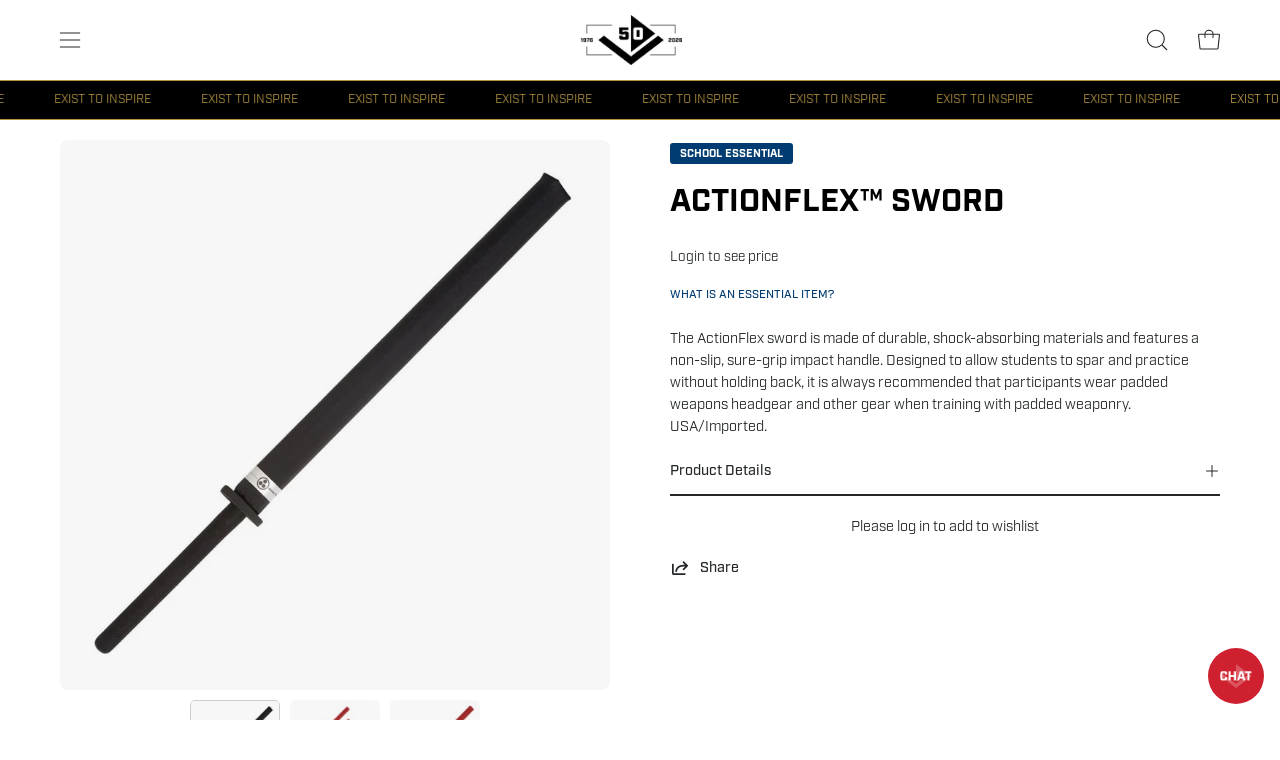

--- FILE ---
content_type: text/html; charset=utf-8
request_url: https://wholesale.centurymartialarts.com/collections/school-essentials/products/actionflex-sword
body_size: 48254
content:
<!doctype html>
<html class="no-js no-touch" lang="en">
  <!-- 26.7543, -104.3383 | 1119.1968 -->
  <!-- 21.7265, -99.6763 | 0302.1961 -->
<head> 
  <script type="application/vnd.locksmith+json" data-locksmith>{"version":"v254","locked":false,"initialized":true,"scope":"product","access_granted":true,"access_denied":false,"requires_customer":false,"manual_lock":false,"remote_lock":false,"has_timeout":false,"remote_rendered":null,"hide_resource":false,"hide_links_to_resource":false,"transparent":true,"locks":{"all":[],"opened":[]},"keys":[],"keys_signature":"eed74b5574dc7d5b52eaaa242fdac51f25a34a7a1773739c2a9279608277bbd1","state":{"template":"product","theme":174168572151,"product":"actionflex-sword","collection":"school-essentials","page":null,"blog":null,"article":null,"app":null},"now":1768663737,"path":"\/collections\/school-essentials\/products\/actionflex-sword","locale_root_url":"\/","canonical_url":"https:\/\/wholesale.centurymartialarts.com\/products\/actionflex-sword","customer_id":null,"customer_id_signature":"eed74b5574dc7d5b52eaaa242fdac51f25a34a7a1773739c2a9279608277bbd1","cart":null}</script><script data-locksmith>!function(){undefined;!function(){var s=window.Locksmith={},e=document.querySelector('script[type="application/vnd.locksmith+json"]'),n=e&&e.innerHTML;if(s.state={},s.util={},s.loading=!1,n)try{s.state=JSON.parse(n)}catch(d){}if(document.addEventListener&&document.querySelector){var o,i,a,t=[76,79,67,75,83,77,73,84,72,49,49],c=function(){i=t.slice(0)},l="style",r=function(e){e&&27!==e.keyCode&&"click"!==e.type||(document.removeEventListener("keydown",r),document.removeEventListener("click",r),o&&document.body.removeChild(o),o=null)};c(),document.addEventListener("keyup",function(e){if(e.keyCode===i[0]){if(clearTimeout(a),i.shift(),0<i.length)return void(a=setTimeout(c,1e3));c(),r(),(o=document.createElement("div"))[l].width="50%",o[l].maxWidth="1000px",o[l].height="85%",o[l].border="1px rgba(0, 0, 0, 0.2) solid",o[l].background="rgba(255, 255, 255, 0.99)",o[l].borderRadius="4px",o[l].position="fixed",o[l].top="50%",o[l].left="50%",o[l].transform="translateY(-50%) translateX(-50%)",o[l].boxShadow="0 2px 5px rgba(0, 0, 0, 0.3), 0 0 100vh 100vw rgba(0, 0, 0, 0.5)",o[l].zIndex="2147483645";var t=document.createElement("textarea");t.value=JSON.stringify(JSON.parse(n),null,2),t[l].border="none",t[l].display="block",t[l].boxSizing="border-box",t[l].width="100%",t[l].height="100%",t[l].background="transparent",t[l].padding="22px",t[l].fontFamily="monospace",t[l].fontSize="14px",t[l].color="#333",t[l].resize="none",t[l].outline="none",t.readOnly=!0,o.appendChild(t),document.body.appendChild(o),t.addEventListener("click",function(e){e.stopImmediatePropagation()}),t.select(),document.addEventListener("keydown",r),document.addEventListener("click",r)}})}s.isEmbedded=-1!==window.location.search.indexOf("_ab=0&_fd=0&_sc=1"),s.path=s.state.path||window.location.pathname,s.basePath=s.state.locale_root_url.concat("/apps/locksmith").replace(/^\/\//,"/"),s.reloading=!1,s.util.console=window.console||{log:function(){},error:function(){}},s.util.makeUrl=function(e,t){var n,o=s.basePath+e,i=[],a=s.cache();for(n in a)i.push(n+"="+encodeURIComponent(a[n]));for(n in t)i.push(n+"="+encodeURIComponent(t[n]));return s.state.customer_id&&(i.push("customer_id="+encodeURIComponent(s.state.customer_id)),i.push("customer_id_signature="+encodeURIComponent(s.state.customer_id_signature))),o+=(-1===o.indexOf("?")?"?":"&")+i.join("&")},s._initializeCallbacks=[],s.on=function(e,t){if("initialize"!==e)throw'Locksmith.on() currently only supports the "initialize" event';s._initializeCallbacks.push(t)},s.initializeSession=function(e){if(!s.isEmbedded){var t=!1,n=!0,o=!0;(e=e||{}).silent&&(o=n=!(t=!0)),s.ping({silent:t,spinner:n,reload:o,callback:function(){s._initializeCallbacks.forEach(function(e){e()})}})}},s.cache=function(e){var t={};try{var n=function i(e){return(document.cookie.match("(^|; )"+e+"=([^;]*)")||0)[2]};t=JSON.parse(decodeURIComponent(n("locksmith-params")||"{}"))}catch(d){}if(e){for(var o in e)t[o]=e[o];document.cookie="locksmith-params=; expires=Thu, 01 Jan 1970 00:00:00 GMT; path=/",document.cookie="locksmith-params="+encodeURIComponent(JSON.stringify(t))+"; path=/"}return t},s.cache.cart=s.state.cart,s.cache.cartLastSaved=null,s.params=s.cache(),s.util.reload=function(){s.reloading=!0;try{window.location.href=window.location.href.replace(/#.*/,"")}catch(d){s.util.console.error("Preferred reload method failed",d),window.location.reload()}},s.cache.saveCart=function(e){if(!s.cache.cart||s.cache.cart===s.cache.cartLastSaved)return e?e():null;var t=s.cache.cartLastSaved;s.cache.cartLastSaved=s.cache.cart,fetch("/cart/update.js",{method:"POST",headers:{"Content-Type":"application/json",Accept:"application/json"},body:JSON.stringify({attributes:{locksmith:s.cache.cart}})}).then(function(e){if(!e.ok)throw new Error("Cart update failed: "+e.status);return e.json()}).then(function(){e&&e()})["catch"](function(e){if(s.cache.cartLastSaved=t,!s.reloading)throw e})},s.util.spinnerHTML='<style>body{background:#FFF}@keyframes spin{from{transform:rotate(0deg)}to{transform:rotate(360deg)}}#loading{display:flex;width:100%;height:50vh;color:#777;align-items:center;justify-content:center}#loading .spinner{display:block;animation:spin 600ms linear infinite;position:relative;width:50px;height:50px}#loading .spinner-ring{stroke:currentColor;stroke-dasharray:100%;stroke-width:2px;stroke-linecap:round;fill:none}</style><div id="loading"><div class="spinner"><svg width="100%" height="100%"><svg preserveAspectRatio="xMinYMin"><circle class="spinner-ring" cx="50%" cy="50%" r="45%"></circle></svg></svg></div></div>',s.util.clobberBody=function(e){document.body.innerHTML=e},s.util.clobberDocument=function(e){e.responseText&&(e=e.responseText),document.documentElement&&document.removeChild(document.documentElement);var t=document.open("text/html","replace");t.writeln(e),t.close(),setTimeout(function(){var e=t.querySelector("[autofocus]");e&&e.focus()},100)},s.util.serializeForm=function(e){if(e&&"FORM"===e.nodeName){var t,n,o={};for(t=e.elements.length-1;0<=t;t-=1)if(""!==e.elements[t].name)switch(e.elements[t].nodeName){case"INPUT":switch(e.elements[t].type){default:case"text":case"hidden":case"password":case"button":case"reset":case"submit":o[e.elements[t].name]=e.elements[t].value;break;case"checkbox":case"radio":e.elements[t].checked&&(o[e.elements[t].name]=e.elements[t].value);break;case"file":}break;case"TEXTAREA":o[e.elements[t].name]=e.elements[t].value;break;case"SELECT":switch(e.elements[t].type){case"select-one":o[e.elements[t].name]=e.elements[t].value;break;case"select-multiple":for(n=e.elements[t].options.length-1;0<=n;n-=1)e.elements[t].options[n].selected&&(o[e.elements[t].name]=e.elements[t].options[n].value)}break;case"BUTTON":switch(e.elements[t].type){case"reset":case"submit":case"button":o[e.elements[t].name]=e.elements[t].value}}return o}},s.util.on=function(e,a,s,t){t=t||document;var c="locksmith-"+e+a,n=function(e){var t=e.target,n=e.target.parentElement,o=t&&t.className&&(t.className.baseVal||t.className)||"",i=n&&n.className&&(n.className.baseVal||n.className)||"";("string"==typeof o&&-1!==o.split(/\s+/).indexOf(a)||"string"==typeof i&&-1!==i.split(/\s+/).indexOf(a))&&!e[c]&&(e[c]=!0,s(e))};t.attachEvent?t.attachEvent(e,n):t.addEventListener(e,n,!1)},s.util.enableActions=function(e){s.util.on("click","locksmith-action",function(e){e.preventDefault();var t=e.target;t.dataset.confirmWith&&!confirm(t.dataset.confirmWith)||(t.disabled=!0,t.innerText=t.dataset.disableWith,s.post("/action",t.dataset.locksmithParams,{spinner:!1,type:"text",success:function(e){(e=JSON.parse(e.responseText)).message&&alert(e.message),s.util.reload()}}))},e)},s.util.inject=function(e,t){var n=["data","locksmith","append"];if(-1!==t.indexOf(n.join("-"))){var o=document.createElement("div");o.innerHTML=t,e.appendChild(o)}else e.innerHTML=t;var i,a,s=e.querySelectorAll("script");for(a=0;a<s.length;++a){i=s[a];var c=document.createElement("script");if(i.type&&(c.type=i.type),i.src)c.src=i.src;else{var l=document.createTextNode(i.innerHTML);c.appendChild(l)}e.appendChild(c)}var r=e.querySelector("[autofocus]");r&&r.focus()},s.post=function(e,t,n){!1!==(n=n||{}).spinner&&s.util.clobberBody(s.util.spinnerHTML);var o={};n.container===document?(o.layout=1,n.success=function(e){s.util.clobberDocument(e)}):n.container&&(o.layout=0,n.success=function(e){var t=document.getElementById(n.container);s.util.inject(t,e),t.id===t.firstChild.id&&t.parentElement.replaceChild(t.firstChild,t)}),n.form_type&&(t.form_type=n.form_type),n.include_layout_classes!==undefined&&(t.include_layout_classes=n.include_layout_classes),n.lock_id!==undefined&&(t.lock_id=n.lock_id),s.loading=!0;var i=s.util.makeUrl(e,o),a="json"===n.type||"text"===n.type;fetch(i,{method:"POST",headers:{"Content-Type":"application/json",Accept:a?"application/json":"text/html"},body:JSON.stringify(t)}).then(function(e){if(!e.ok)throw new Error("Request failed: "+e.status);return e.text()}).then(function(e){var t=n.success||s.util.clobberDocument;t(a?{responseText:e}:e)})["catch"](function(e){if(!s.reloading)if("dashboard.weglot.com"!==window.location.host){if(!n.silent)throw alert("Something went wrong! Please refresh and try again."),e;console.error(e)}else console.error(e)})["finally"](function(){s.loading=!1})},s.postResource=function(e,t){e.path=s.path,e.search=window.location.search,e.state=s.state,e.passcode&&(e.passcode=e.passcode.trim()),e.email&&(e.email=e.email.trim()),e.state.cart=s.cache.cart,e.locksmith_json=s.jsonTag,e.locksmith_json_signature=s.jsonTagSignature,s.post("/resource",e,t)},s.ping=function(e){if(!s.isEmbedded){e=e||{};s.post("/ping",{path:s.path,search:window.location.search,state:s.state},{spinner:!!e.spinner,silent:"undefined"==typeof e.silent||e.silent,type:"text",success:function(e){e&&e.responseText?(e=JSON.parse(e.responseText)).messages&&0<e.messages.length&&s.showMessages(e.messages):console.error("[Locksmith] Invalid result in ping callback:",e)}})}},s.timeoutMonitor=function(){var e=s.cache.cart;s.ping({callback:function(){e!==s.cache.cart||setTimeout(function(){s.timeoutMonitor()},6e4)}})},s.showMessages=function(e){var t=document.createElement("div");t.style.position="fixed",t.style.left=0,t.style.right=0,t.style.bottom="-50px",t.style.opacity=0,t.style.background="#191919",t.style.color="#ddd",t.style.transition="bottom 0.2s, opacity 0.2s",t.style.zIndex=999999,t.innerHTML="        <style>          .locksmith-ab .locksmith-b { display: none; }          .locksmith-ab.toggled .locksmith-b { display: flex; }          .locksmith-ab.toggled .locksmith-a { display: none; }          .locksmith-flex { display: flex; flex-wrap: wrap; justify-content: space-between; align-items: center; padding: 10px 20px; }          .locksmith-message + .locksmith-message { border-top: 1px #555 solid; }          .locksmith-message a { color: inherit; font-weight: bold; }          .locksmith-message a:hover { color: inherit; opacity: 0.8; }          a.locksmith-ab-toggle { font-weight: inherit; text-decoration: underline; }          .locksmith-text { flex-grow: 1; }          .locksmith-cta { flex-grow: 0; text-align: right; }          .locksmith-cta button { transform: scale(0.8); transform-origin: left; }          .locksmith-cta > * { display: block; }          .locksmith-cta > * + * { margin-top: 10px; }          .locksmith-message a.locksmith-close { flex-grow: 0; text-decoration: none; margin-left: 15px; font-size: 30px; font-family: monospace; display: block; padding: 2px 10px; }                    @media screen and (max-width: 600px) {            .locksmith-wide-only { display: none !important; }            .locksmith-flex { padding: 0 15px; }            .locksmith-flex > * { margin-top: 5px; margin-bottom: 5px; }            .locksmith-cta { text-align: left; }          }                    @media screen and (min-width: 601px) {            .locksmith-narrow-only { display: none !important; }          }        </style>      "+e.map(function(e){return'<div class="locksmith-message">'+e+"</div>"}).join(""),document.body.appendChild(t),document.body.style.position="relative",document.body.parentElement.style.paddingBottom=t.offsetHeight+"px",setTimeout(function(){t.style.bottom=0,t.style.opacity=1},50),s.util.on("click","locksmith-ab-toggle",function(e){e.preventDefault();for(var t=e.target.parentElement;-1===t.className.split(" ").indexOf("locksmith-ab");)t=t.parentElement;-1!==t.className.split(" ").indexOf("toggled")?t.className=t.className.replace("toggled",""):t.className=t.className+" toggled"}),s.util.enableActions(t)}}()}();</script>
      <script data-locksmith>Locksmith.cache.cart=null</script>

  <script data-locksmith>Locksmith.jsonTag="{\"version\":\"v254\",\"locked\":false,\"initialized\":true,\"scope\":\"product\",\"access_granted\":true,\"access_denied\":false,\"requires_customer\":false,\"manual_lock\":false,\"remote_lock\":false,\"has_timeout\":false,\"remote_rendered\":null,\"hide_resource\":false,\"hide_links_to_resource\":false,\"transparent\":true,\"locks\":{\"all\":[],\"opened\":[]},\"keys\":[],\"keys_signature\":\"eed74b5574dc7d5b52eaaa242fdac51f25a34a7a1773739c2a9279608277bbd1\",\"state\":{\"template\":\"product\",\"theme\":174168572151,\"product\":\"actionflex-sword\",\"collection\":\"school-essentials\",\"page\":null,\"blog\":null,\"article\":null,\"app\":null},\"now\":1768663737,\"path\":\"\\\/collections\\\/school-essentials\\\/products\\\/actionflex-sword\",\"locale_root_url\":\"\\\/\",\"canonical_url\":\"https:\\\/\\\/wholesale.centurymartialarts.com\\\/products\\\/actionflex-sword\",\"customer_id\":null,\"customer_id_signature\":\"eed74b5574dc7d5b52eaaa242fdac51f25a34a7a1773739c2a9279608277bbd1\",\"cart\":null}";Locksmith.jsonTagSignature="a3663060625dd3ba7fd91885c3e8e3a12b1759dc28a6b78c91f637f311e3c58a"</script>
  
  <!-- Google Tag Manager -->
<script>(function(w,d,s,l,i){w[l]=w[l]||[];w[l].push({'gtm.start':
new Date().getTime(),event:'gtm.js'});var f=d.getElementsByTagName(s)[0],
j=d.createElement(s),dl=l!='dataLayer'?'&l='+l:'';j.async=true;j.src=
'https://www.googletagmanager.com/gtm.js?id='+i+dl;f.parentNode.insertBefore(j,f);
})(window,document,'script','dataLayer','GTM-MB8N8FD');</script>
<!-- End Google Tag Manager -->
  
<meta charset="utf-8">
  <meta http-equiv='X-UA-Compatible' content='IE=edge'>
  <meta name="viewport" content="width=device-width, height=device-height, initial-scale=1.0, minimum-scale=1.0">
  <link rel="canonical" href="https://wholesale.centurymartialarts.com/products/actionflex-sword" />
  <link rel="preconnect" href="https://cdn.shopify.com" crossorigin>
  <link rel="preconnect" href="https://fonts.shopify.com" crossorigin>
  <link rel="preconnect" href="https://monorail-edge.shopifysvc.com" crossorigin>

  <script src="https://cmp.osano.com/6olXVSNnDQKo1fj1/60ec3670-cf0a-4b5e-ac69-7a6a2c2d6fe0/osano.js"></script>
    <style> 
      .osano-cm-widget{display: none;} 
    </style> 

  <!-- CMAS FONT KIT START -->
  <link rel="stylesheet" href="https://use.typekit.net/ngo3ymo.css">
  <!-- CMAS FONT KIT END -->

  <link href="//wholesale.centurymartialarts.com/cdn/shop/t/95/assets/theme.css?v=58736041650422687871765994670" as="style" rel="preload">
  <link href="//wholesale.centurymartialarts.com/cdn/shop/t/95/assets/vendor.js?v=74877493214922022811765994671" as="script" rel="preload">
  <link href="//wholesale.centurymartialarts.com/cdn/shop/t/95/assets/theme.dev.js?v=61527127727366419631765994671" as="script" rel="preload">

  <link rel="preload" as="image" href="//wholesale.centurymartialarts.com/cdn/shop/t/95/assets/loading.svg?v=91665432863842511931765994667"><link rel="preload" as="image" href="//wholesale.centurymartialarts.com/cdn/shop/files/pyramid-loading-icon_150x150.png?v=1663014092" data-preload="150x150"><style data-shopify>:root { --loader-image-size: 150px; }html:not(.is-loading) .loading-overlay { opacity: 0; visibility: hidden; pointer-events: none; }
    .loading-overlay { position: fixed; top: 0; left: 0; z-index: 99999; width: 100vw; height: 100vh; display: flex; align-items: center; justify-content: center; background: var(--bg); transition: opacity 0.3s ease-out, visibility 0s linear 0.3s; }
    .loading-overlay .loader__image--fallback { width: 320px; height: 100%; background: var(--loader-image) no-repeat center center/contain; }
    .loader__image__holder { position: absolute; top: 0; left: 0; width: 100%; height: 100%; font-size: 0; display: flex; align-items: center; justify-content: center; animation: pulse-loading 2s infinite ease-in-out; }
    .loader__image { max-width: 150px; height: auto; object-fit: contain; }</style><script>
    const loadingAppearance = "once";
    const loaded = sessionStorage.getItem('loaded');

    if (loadingAppearance === 'once') {
      if (loaded === null) {
        sessionStorage.setItem('loaded', true);
        document.documentElement.classList.add('is-loading');
      }
    } else {
      document.documentElement.classList.add('is-loading');
    }
  </script><link rel="shortcut icon" href="//wholesale.centurymartialarts.com/cdn/shop/files/century-icon_32x32.jpg?v=1663014198" type="image/png" />
  <title>ActionFlex™ Sword &ndash; Century US Wholesale</title><meta name="description" content="The ActionFlex sword is made of durable, shock-absorbing materials and features a non-slip, sure-grip impact handle. Designed to allow students to spar and practice without holding back, it is always recommended that participants wear padded weapons headgear and other gear when training with padded weaponry. USA/Import">
<link rel="preload" as="font" href="//wholesale.centurymartialarts.com/cdn/fonts/chivo/chivo_n4.059fadbbf52d9f02350103459eb216e4b24c4661.woff2" type="font/woff2" crossorigin><link rel="preload" as="font" href="//wholesale.centurymartialarts.com/cdn/fonts/poppins/poppins_n5.ad5b4b72b59a00358afc706450c864c3c8323842.woff2" type="font/woff2" crossorigin>

<meta property="og:site_name" content="Century US Wholesale">
<meta property="og:url" content="https://wholesale.centurymartialarts.com/products/actionflex-sword"><meta property="og:title" content="ActionFlex™ Sword">
<meta property="og:type" content="product">
<meta property="og:description" content="The ActionFlex sword is made of durable, shock-absorbing materials and features a non-slip, sure-grip impact handle. Designed to allow students to spar and practice without holding back, it is always recommended that participants wear padded weapons headgear and other gear when training with padded weaponry. USA/Import">
<meta property="og:image" content="http://wholesale.centurymartialarts.com/cdn/shop/products/12686_1.jpg?v=1665519049">
<meta property="og:image:secure_url" content="https://wholesale.centurymartialarts.com/cdn/shop/products/12686_1.jpg?v=1665519049">
<meta property="og:image:width" content="1024">
  <meta property="og:image:height" content="1024"><meta property="og:price:amount" content="33.99">
<meta property="og:price:currency" content="USD">
<meta name="twitter:site" content="@centuryma"><meta name="twitter:card" content="summary_large_image"><meta name="twitter:title" content="ActionFlex™ Sword">
<meta name="twitter:description" content="The ActionFlex sword is made of durable, shock-absorbing materials and features a non-slip, sure-grip impact handle. Designed to allow students to spar and practice without holding back, it is always recommended that participants wear padded weapons headgear and other gear when training with padded weaponry. USA/Import">
<style data-shopify>@font-face {
  font-family: Poppins;
  font-weight: 500;
  font-style: normal;
  font-display: swap;
  src: url("//wholesale.centurymartialarts.com/cdn/fonts/poppins/poppins_n5.ad5b4b72b59a00358afc706450c864c3c8323842.woff2") format("woff2"),
       url("//wholesale.centurymartialarts.com/cdn/fonts/poppins/poppins_n5.33757fdf985af2d24b32fcd84c9a09224d4b2c39.woff") format("woff");
}

@font-face {
  font-family: Chivo;
  font-weight: 400;
  font-style: normal;
  font-display: swap;
  src: url("//wholesale.centurymartialarts.com/cdn/fonts/chivo/chivo_n4.059fadbbf52d9f02350103459eb216e4b24c4661.woff2") format("woff2"),
       url("//wholesale.centurymartialarts.com/cdn/fonts/chivo/chivo_n4.f2f8fca8b7ff9f510fa7f09ffe5448b3504bccf5.woff") format("woff");
}




  @font-face {
  font-family: Poppins;
  font-weight: 600;
  font-style: normal;
  font-display: swap;
  src: url("//wholesale.centurymartialarts.com/cdn/fonts/poppins/poppins_n6.aa29d4918bc243723d56b59572e18228ed0786f6.woff2") format("woff2"),
       url("//wholesale.centurymartialarts.com/cdn/fonts/poppins/poppins_n6.5f815d845fe073750885d5b7e619ee00e8111208.woff") format("woff");
}




  @font-face {
  font-family: Poppins;
  font-weight: 100;
  font-style: normal;
  font-display: swap;
  src: url("//wholesale.centurymartialarts.com/cdn/fonts/poppins/poppins_n1.91f1f2f2f3840810961af59e3a012dcc97d8ef59.woff2") format("woff2"),
       url("//wholesale.centurymartialarts.com/cdn/fonts/poppins/poppins_n1.58d050ae3fe39914ce84b159a8c37ae874d01bfc.woff") format("woff");
}




  @font-face {
  font-family: Poppins;
  font-weight: 700;
  font-style: normal;
  font-display: swap;
  src: url("//wholesale.centurymartialarts.com/cdn/fonts/poppins/poppins_n7.56758dcf284489feb014a026f3727f2f20a54626.woff2") format("woff2"),
       url("//wholesale.centurymartialarts.com/cdn/fonts/poppins/poppins_n7.f34f55d9b3d3205d2cd6f64955ff4b36f0cfd8da.woff") format("woff");
}




  @font-face {
  font-family: Chivo;
  font-weight: 100;
  font-style: normal;
  font-display: swap;
  src: url("//wholesale.centurymartialarts.com/cdn/fonts/chivo/chivo_n1.4b2351ded2a8436c3479fd3f4338a07ee8e215ed.woff2") format("woff2"),
       url("//wholesale.centurymartialarts.com/cdn/fonts/chivo/chivo_n1.0f0cd8bbf54d5ed9f15989b3831604e4c6891afd.woff") format("woff");
}




  @font-face {
  font-family: Chivo;
  font-weight: 500;
  font-style: normal;
  font-display: swap;
  src: url("//wholesale.centurymartialarts.com/cdn/fonts/chivo/chivo_n5.c125a8c4bc0d09495fd5b46de945af4518af33bf.woff2") format("woff2"),
       url("//wholesale.centurymartialarts.com/cdn/fonts/chivo/chivo_n5.267686de1c9b5937c512531b839eb191c57b8b51.woff") format("woff");
}




  @font-face {
  font-family: Chivo;
  font-weight: 400;
  font-style: italic;
  font-display: swap;
  src: url("//wholesale.centurymartialarts.com/cdn/fonts/chivo/chivo_i4.95e9c0ba514943a715970b2897b31bdfdc9132b8.woff2") format("woff2"),
       url("//wholesale.centurymartialarts.com/cdn/fonts/chivo/chivo_i4.31da6515f3970f86ac14321ace1609bd161f315f.woff") format("woff");
}




  @font-face {
  font-family: Chivo;
  font-weight: 700;
  font-style: italic;
  font-display: swap;
  src: url("//wholesale.centurymartialarts.com/cdn/fonts/chivo/chivo_i7.0e5a75162c3ca7258edd3d59adf64e0fd118a226.woff2") format("woff2"),
       url("//wholesale.centurymartialarts.com/cdn/fonts/chivo/chivo_i7.f9fd944b04861b64efaebd9de502668b4b566567.woff") format("woff");
}




:root {--COLOR-PRIMARY-OPPOSITE: #ffffff;
  --COLOR-PRIMARY-OPPOSITE-ALPHA-20: rgba(255, 255, 255, 0.2);
  --COLOR-PRIMARY-LIGHTEN-DARKEN-ALPHA-20: rgba(26, 26, 26, 0.2);
  --COLOR-PRIMARY-LIGHTEN-DARKEN-ALPHA-30: rgba(26, 26, 26, 0.3);

  --PRIMARY-BUTTONS-COLOR-BG: #000000;
  --PRIMARY-BUTTONS-COLOR-TEXT: #ffffff;
  --PRIMARY-BUTTONS-COLOR-BORDER: #000000;

  --PRIMARY-BUTTONS-COLOR-LIGHTEN-DARKEN: #1a1a1a;

  --PRIMARY-BUTTONS-COLOR-ALPHA-05: rgba(0, 0, 0, 0.05);
  --PRIMARY-BUTTONS-COLOR-ALPHA-10: rgba(0, 0, 0, 0.1);
  --PRIMARY-BUTTONS-COLOR-ALPHA-50: rgba(0, 0, 0, 0.5);--COLOR-SECONDARY-OPPOSITE: #000000;
  --COLOR-SECONDARY-OPPOSITE-ALPHA-20: rgba(0, 0, 0, 0.2);
  --COLOR-SECONDARY-LIGHTEN-DARKEN-ALPHA-20: rgba(230, 230, 230, 0.2);
  --COLOR-SECONDARY-LIGHTEN-DARKEN-ALPHA-30: rgba(230, 230, 230, 0.3);

  --SECONDARY-BUTTONS-COLOR-BG: #ffffff;
  --SECONDARY-BUTTONS-COLOR-TEXT: #000000;
  --SECONDARY-BUTTONS-COLOR-BORDER: #ffffff;

  --SECONDARY-BUTTONS-COLOR-ALPHA-05: rgba(255, 255, 255, 0.05);
  --SECONDARY-BUTTONS-COLOR-ALPHA-10: rgba(255, 255, 255, 0.1);
  --SECONDARY-BUTTONS-COLOR-ALPHA-50: rgba(255, 255, 255, 0.5);--OUTLINE-BUTTONS-PRIMARY-BG: transparent;
  --OUTLINE-BUTTONS-PRIMARY-TEXT: #000000;
  --OUTLINE-BUTTONS-PRIMARY-BORDER: #000000;
  --OUTLINE-BUTTONS-PRIMARY-BG-HOVER: rgba(26, 26, 26, 0.2);

  --OUTLINE-BUTTONS-SECONDARY-BG: transparent;
  --OUTLINE-BUTTONS-SECONDARY-TEXT: #ffffff;
  --OUTLINE-BUTTONS-SECONDARY-BORDER: #ffffff;
  --OUTLINE-BUTTONS-SECONDARY-BG-HOVER: rgba(230, 230, 230, 0.2);

  --OUTLINE-BUTTONS-WHITE-BG: transparent;
  --OUTLINE-BUTTONS-WHITE-TEXT: #ffffff;
  --OUTLINE-BUTTONS-WHITE-BORDER: #ffffff;

  --OUTLINE-BUTTONS-BLACK-BG: transparent;
  --OUTLINE-BUTTONS-BLACK-TEXT: #000000;
  --OUTLINE-BUTTONS-BLACK-BORDER: #000000;--OUTLINE-SOLID-BUTTONS-PRIMARY-BG: #000000;
  --OUTLINE-SOLID-BUTTONS-PRIMARY-TEXT: #ffffff;
  --OUTLINE-SOLID-BUTTONS-PRIMARY-BORDER: #ffffff;
  --OUTLINE-SOLID-BUTTONS-PRIMARY-BG-HOVER: rgba(255, 255, 255, 0.2);

  --OUTLINE-SOLID-BUTTONS-SECONDARY-BG: #ffffff;
  --OUTLINE-SOLID-BUTTONS-SECONDARY-TEXT: #000000;
  --OUTLINE-SOLID-BUTTONS-SECONDARY-BORDER: #000000;
  --OUTLINE-SOLID-BUTTONS-SECONDARY-BG-HOVER: rgba(0, 0, 0, 0.2);

  --OUTLINE-SOLID-BUTTONS-WHITE-BG: #ffffff;
  --OUTLINE-SOLID-BUTTONS-WHITE-TEXT: #000000;
  --OUTLINE-SOLID-BUTTONS-WHITE-BORDER: #000000;

  --OUTLINE-SOLID-BUTTONS-BLACK-BG: #000000;
  --OUTLINE-SOLID-BUTTONS-BLACK-TEXT: #ffffff;
  --OUTLINE-SOLID-BUTTONS-BLACK-BORDER: #ffffff;--COLOR-HEADING: #000;
  --COLOR-TEXT: #24282a;
  --COLOR-TEXT-DARKEN: #000000;
  --COLOR-TEXT-LIGHTEN: #535c61;
  --COLOR-TEXT-ALPHA-5: rgba(36, 40, 42, 0.05);
  --COLOR-TEXT-ALPHA-8: rgba(36, 40, 42, 0.08);
  --COLOR-TEXT-ALPHA-10: rgba(36, 40, 42, 0.1);
  --COLOR-TEXT-ALPHA-15: rgba(36, 40, 42, 0.15);
  --COLOR-TEXT-ALPHA-20: rgba(36, 40, 42, 0.2);
  --COLOR-TEXT-ALPHA-25: rgba(36, 40, 42, 0.25);
  --COLOR-TEXT-ALPHA-50: rgba(36, 40, 42, 0.5);
  --COLOR-TEXT-ALPHA-60: rgba(36, 40, 42, 0.6);
  --COLOR-TEXT-ALPHA-85: rgba(36, 40, 42, 0.85);

  --COLOR-BG: #ffffff;
  --COLOR-BG-ALPHA-25: rgba(255, 255, 255, 0.25);
  --COLOR-BG-ALPHA-35: rgba(255, 255, 255, 0.35);
  --COLOR-BG-ALPHA-60: rgba(255, 255, 255, 0.6);
  --COLOR-BG-ALPHA-65: rgba(255, 255, 255, 0.65);
  --COLOR-BG-ALPHA-85: rgba(255, 255, 255, 0.85);
  --COLOR-BG-OVERLAY: rgba(255, 255, 255, 0.75);
  --COLOR-BG-DARKEN: #e6e6e6;
  --COLOR-BG-LIGHTEN-DARKEN: #e6e6e6;
  --COLOR-BG-LIGHTEN-DARKEN-2: #cdcdcd;
  --COLOR-BG-LIGHTEN-DARKEN-3: #b3b3b3;
  --COLOR-BG-LIGHTEN-DARKEN-4: #9a9a9a;
  --COLOR-BG-LIGHTEN-DARKEN-CONTRAST: #b3b3b3;
  --COLOR-BG-LIGHTEN-DARKEN-CONTRAST-2: #999999;
  --COLOR-BG-LIGHTEN-DARKEN-CONTRAST-3: #808080;
  --COLOR-BG-LIGHTEN-DARKEN-CONTRAST-4: #666666;

  --COLOR-BG-SECONDARY: #f7f7f7;
  --COLOR-BG-SECONDARY-LIGHTEN-DARKEN: #dedede;
  --COLOR-BG-SECONDARY-LIGHTEN-DARKEN-50: rgba(222, 222, 222, 0.5);
  --COLOR-BG-SECONDARY-LIGHTEN-DARKEN-CONTRAST: #777777;

  --COLOR-INPUT-BG: #ffffff;

  --COLOR-ACCENT: #cf202f;
  --COLOR-ACCENT-TEXT: #fff;

  --COLOR-BORDER: #d3d3d3;
  --COLOR-BORDER-ALPHA-15: rgba(211, 211, 211, 0.15);
  --COLOR-BORDER-ALPHA-30: rgba(211, 211, 211, 0.3);
  --COLOR-BORDER-ALPHA-50: rgba(211, 211, 211, 0.5);
  --COLOR-BORDER-ALPHA-65: rgba(211, 211, 211, 0.65);
  --COLOR-BORDER-LIGHTEN-DARKEN: #868686;
  --COLOR-BORDER-HAIRLINE: #f7f7f7;

  --COLOR-SALE-BG: #cf202f;
  --COLOR-SALE-TEXT: #ffffff;
  --COLOR-CUSTOM-BG: #000000;
  --COLOR-CUSTOM-TEXT: #ffffff;
  --COLOR-SOLD-BG: #acacac;
  --COLOR-SOLD-TEXT: #ffffff;
  --COLOR-SAVING-BG: #cf202f;
  --COLOR-SAVING-TEXT: #ffffff;

  --COLOR-WHITE-BLACK: fff;
  --COLOR-BLACK-WHITE: #000;--COLOR-DISABLED-GREY: rgba(36, 40, 42, 0.05);
  --COLOR-DISABLED-GREY-DARKEN: rgba(36, 40, 42, 0.45);
  --COLOR-ERROR: #D02E2E;
  --COLOR-ERROR-BG: #f3cbcb;
  --COLOR-SUCCESS: #56AD6A;
  --COLOR-SUCCESS-BG: #ECFEF0;
  --COLOR-WARN: #ECBD5E;
  --COLOR-TRANSPARENT: rgba(255, 255, 255, 0);

  --COLOR-WHITE: #ffffff;
  --COLOR-WHITE-DARKEN: #f2f2f2;
  --COLOR-WHITE-ALPHA-10: rgba(255, 255, 255, 0.1);
  --COLOR-WHITE-ALPHA-20: rgba(255, 255, 255, 0.2);
  --COLOR-WHITE-ALPHA-25: rgba(255, 255, 255, 0.25);
  --COLOR-WHITE-ALPHA-50: rgba(255, 255, 255, 0.5);
  --COLOR-WHITE-ALPHA-60: rgba(255, 255, 255, 0.6);
  --COLOR-BLACK: #000000;
  --COLOR-BLACK-LIGHTEN: #1a1a1a;
  --COLOR-BLACK-ALPHA-10: rgba(0, 0, 0, 0.1);
  --COLOR-BLACK-ALPHA-20: rgba(0, 0, 0, 0.2);
  --COLOR-BLACK-ALPHA-25: rgba(0, 0, 0, 0.25);
  --COLOR-BLACK-ALPHA-50: rgba(0, 0, 0, 0.5);
  --COLOR-BLACK-ALPHA-60: rgba(0, 0, 0, 0.6);--FONT-STACK-BODY: 'INDUSTRY', sans-serif;
  --FONT-STYLE-BODY: normal;
  --FONT-STYLE-BODY-ITALIC: italic;
  --FONT-ADJUST-BODY: 1.0;

  --FONT-WEIGHT-BODY: 400;
  --FONT-WEIGHT-BODY-LIGHT: 100;
  --FONT-WEIGHT-BODY-MEDIUM: 700;
  --FONT-WEIGHT-BODY-BOLD: 500;

  --FONT-STACK-HEADING: 'INDUSTRY', sans-serif;
  --FONT-STYLE-HEADING: normal;
  --FONT-STYLE-HEADING-ITALIC: italic;
  --FONT-ADJUST-HEADING: 1.0;

  --FONT-WEIGHT-HEADING: 500;
  --FONT-WEIGHT-HEADING-LIGHT: 100;
  --FONT-WEIGHT-HEADING-MEDIUM: 700;
  --FONT-WEIGHT-HEADING-BOLD: 600;

  --FONT-STACK-NAV: 'INDUSTRY', sans-serif;
  --FONT-STYLE-NAV: normal;
  --FONT-STYLE-NAV-ITALIC: italic;
  --FONT-ADJUST-NAV: 0.9;
  --FONT-ADJUST-NAV-TOP-LEVEL: 0.9;

  --FONT-WEIGHT-NAV: 400;
  --FONT-WEIGHT-NAV-LIGHT: 100;
  --FONT-WEIGHT-NAV-MEDIUM: 700;
  --FONT-WEIGHT-NAV-BOLD: 500;

  --FONT-ADJUST-PRODUCT-GRID: 1.0;

  --FONT-STACK-BUTTON: 'INDUSTRY', sans-serif;
  --FONT-STYLE-BUTTON: normal;
  --FONT-STYLE-BUTTON-ITALIC: italic;
  --FONT-ADJUST-BUTTON: 0.75;

  --FONT-WEIGHT-BUTTON: 400;
  --FONT-WEIGHT-BUTTON-MEDIUM: 700;
  --FONT-WEIGHT-BUTTON-BOLD: 500;

  --FONT-STACK-SUBHEADING: 'INDUSTRY', Menlo, Consolas, Monaco, Liberation Mono, Lucida Console, monospace, Apple Color Emoji, Segoe UI Emoji, Segoe UI Symbol;
  --FONT-STYLE-SUBHEADING: normal;
  --FONT-ADJUST-SUBHEADING: 1.0;

  --FONT-WEIGHT-SUBHEADING: 400;
  --FONT-WEIGHT-SUBHEADING-BOLD: 600;

  --FONT-STACK-LABEL: 'INDUSTRY', Menlo, Consolas, Monaco, Liberation Mono, Lucida Console, monospace, Apple Color Emoji, Segoe UI Emoji, Segoe UI Symbol;
  --FONT-STYLE-LABEL: normal;
  --FONT-ADJUST-LABEL: 0.65;

  --FONT-WEIGHT-LABEL: 500;

  --LETTER-SPACING-NAV: 0.0em;
  --LETTER-SPACING-SUBHEADING: 0.0em;
  --LETTER-SPACING-BUTTON: 0.0em;
  --LETTER-SPACING-LABEL: 0.05em;

  --BUTTON-TEXT-CAPS: none;
  --SUBHEADING-TEXT-CAPS: none;
  --LABEL-TEXT-CAPS: uppercase;--FONT-SIZE-INPUT: 1.0rem;--RADIUS: 8px;
  --RADIUS-SMALL: 8px;
  --RADIUS-TINY: 8px;
  --RADIUS-BADGE: 3px;
  --RADIUS-CHECKBOX: 4px;
  --RADIUS-TEXTAREA: 8px;--PRODUCT-MEDIA-PADDING-TOP: 120.0%;--BORDER-WIDTH: 1px;--STROKE-WIDTH: 12px;--SITE-WIDTH: 1440px;
  --SITE-WIDTH-NARROW: 840px;--COLOR-UPSELLS-BG: #F1EFE8;
  --COLOR-UPSELLS-TEXT: #0B0B0B;
  --COLOR-UPSELLS-TEXT-LIGHTEN: #3e3e3e;
  --COLOR-UPSELLS-DISABLED-GREY-DARKEN: rgba(11, 11, 11, 0.45);
  --UPSELLS-HEIGHT: 130px;
  --UPSELLS-IMAGE-WIDTH: 30%;--ICON-ARROW-RIGHT: url( "//wholesale.centurymartialarts.com/cdn/shop/t/95/assets/icon-chevron-right.svg?v=115618353204357621731765994665" );--loading-svg: url( "//wholesale.centurymartialarts.com/cdn/shop/t/95/assets/loading.svg?v=91665432863842511931765994667" );
  --icon-check: url( "//wholesale.centurymartialarts.com/cdn/shop/t/95/assets/icon-check.svg?v=175316081881880408121765994664" );
  --icon-check-swatch: url( "//wholesale.centurymartialarts.com/cdn/shop/t/95/assets/icon-check-swatch.svg?v=131897745589030387781765994664" );
  --icon-zoom-in: url( "//wholesale.centurymartialarts.com/cdn/shop/t/95/assets/icon-zoom-in.svg?v=157433013461716915331765994666" );
  --icon-zoom-out: url( "//wholesale.centurymartialarts.com/cdn/shop/t/95/assets/icon-zoom-out.svg?v=164909107869959372931765994667" );--collection-sticky-bar-height: 0px;
  --collection-image-padding-top: 60%;

  --drawer-width: 400px;
  --drawer-transition: transform 0.4s cubic-bezier(0.46, 0.01, 0.32, 1);--gutter: 60px;
  --gutter-mobile: 20px;
  --grid-gutter: 20px;
  --grid-gutter-mobile: 35px;--inner: 20px;
  --inner-tablet: 18px;
  --inner-mobile: 16px;--grid: repeat(3, minmax(0, 1fr));
  --grid-tablet: repeat(3, minmax(0, 1fr));
  --grid-mobile: repeat(2, minmax(0, 1fr));
  --megamenu-grid: repeat(4, minmax(0, 1fr));
  --grid-row: 1 / span 3;--scrollbar-width: 0px;--overlay: #000;
  --overlay-opacity: 1;--swatch-width: 38px;
  --swatch-height: 20px;
  --swatch-size: 32px;
  --swatch-size-mobile: 30px;

  
  --move-offset: 20px;

  
  --autoplay-speed: 2200ms;

  
--filter-bg: .97;
  --product-filter-bg: .97;
  }</style><link href="//wholesale.centurymartialarts.com/cdn/shop/t/95/assets/theme.css?v=58736041650422687871765994670" rel="stylesheet" type="text/css" media="all" />


  <script type="text/javascript">
    if (window.MSInputMethodContext && document.documentMode) {
      var scripts = document.getElementsByTagName('script')[0];
      var polyfill = document.createElement("script");
      polyfill.defer = true;
      polyfill.src = "//wholesale.centurymartialarts.com/cdn/shop/t/95/assets/ie11.js?v=164037955086922138091765994667";

      scripts.parentNode.insertBefore(polyfill, scripts);

      document.documentElement.classList.add('ie11');
    } else {
      document.documentElement.className = document.documentElement.className.replace('no-js', 'js');
    }

    let root = '/';
    if (root[root.length - 1] !== '/') {
      root = `${root}/`;
    }

    window.theme = {
      routes: {
        root: root,
        cart_url: "\/cart",
        cart_add_url: "\/cart\/add",
        cart_change_url: "\/cart\/change",
        shop_url: "https:\/\/wholesale.centurymartialarts.com",
        searchUrl: '/search',
        predictiveSearchUrl: '/search/suggest',
        product_recommendations_url: "\/recommendations\/products"
      },
      assets: {
        photoswipe: '//wholesale.centurymartialarts.com/cdn/shop/t/95/assets/photoswipe.js?v=162613001030112971491765994669',
        smoothscroll: '//wholesale.centurymartialarts.com/cdn/shop/t/95/assets/smoothscroll.js?v=37906625415260927261765994669',
        no_image: "//wholesale.centurymartialarts.com/cdn/shop/files/pyramid-loading-icon_1024x.png?v=1663014092",
        swatches: '//wholesale.centurymartialarts.com/cdn/shop/t/95/assets/swatches.json?v=178361120297871438001765994670',
        base: "//wholesale.centurymartialarts.com/cdn/shop/t/95/assets/"
      },
      strings: {
        add_to_cart: "Add to Cart",
        cart_acceptance_error: "You must accept our terms and conditions.",
        cart_empty: "Your cart is currently empty.",
        cart_price: "Price",
        cart_quantity: "Quantity",
        cart_items_one: "{{ count }} item",
        cart_items_many: "{{ count }} items",
        cart_title: "Cart",
        cart_total: "Total",
        continue_shopping: "Continue Shopping",
        free: "Free",
        limit_error: "Sorry, looks like we don\u0026#39;t have enough of this product.",
        preorder: "Pre-Order",
        remove: "Remove",
        sale_badge_text: "Sale",
        saving_badge: "Save {{ discount }}",
        saving_up_to_badge: "Save up to {{ discount }}",
        sold_out: "Sold Out",
        subscription: "Subscription",
        unavailable: "Unavailable",
        unit_price_label: "Unit price",
        unit_price_separator: "per",
        zero_qty_error: "Quantity must be greater than 0.",
        delete_confirm: "Are you sure you wish to delete this address?",
        newsletter_product_availability: "Notify Me When It’s Available"
      },
      icons: {
        plus: '<svg aria-hidden="true" focusable="false" role="presentation" class="icon icon-toggle-plus" viewBox="0 0 192 192"><path d="M30 96h132M96 30v132" stroke="currentColor" stroke-linecap="round" stroke-linejoin="round"/></svg>',
        minus: '<svg aria-hidden="true" focusable="false" role="presentation" class="icon icon-toggle-minus" viewBox="0 0 192 192"><path d="M30 96h132" stroke="currentColor" stroke-linecap="round" stroke-linejoin="round"/></svg>',
        close: '<svg aria-hidden="true" focusable="false" role="presentation" class="icon icon-close" viewBox="0 0 192 192"><path d="M150 42 42 150M150 150 42 42" stroke="currentColor" stroke-linecap="round" stroke-linejoin="round"/></svg>'
      },
      settings: {
        animations: false,
        cartType: "drawer",
        enableAcceptTerms: false,
        enableInfinityScroll: false,
        enablePaymentButton: false,
        gridImageSize: "cover",
        gridImageAspectRatio: 1.2,
        mobileMenuBehaviour: "trigger",
        productGridHover: "image",
        savingBadgeType: "percentage",
        showSaleBadge: true,
        showSoldBadge: true,
        showSavingBadge: false,
        quickBuy: "quick_buy",
        suggestArticles: false,
        suggestCollections: false,
        suggestProducts: true,
        suggestPages: false,
        suggestionsResultsLimit: 10,
        currency_code_enable: false,
        hideInventoryCount: true,
        enableColorSwatchesCollection: false,
      },
      sizes: {
        mobile: 480,
        small: 768,
        large: 1024,
        widescreen: 1440
      },
      moneyFormat: "${{amount}}",
      moneyWithCurrencyFormat: "${{amount}} USD",
      subtotal: 0,
      info: {
        name: 'Palo Alto'
      },
      version: '5.5.0'
    };
    window.PaloAlto = window.PaloAlto || {};
    window.slate = window.slate || {};
    window.isHeaderTransparent = false;
    window.stickyHeaderHeight = 60;
    window.lastWindowWidth = window.innerWidth || document.documentElement.clientWidth;
  </script><script src="//wholesale.centurymartialarts.com/cdn/shop/t/95/assets/vendor.js?v=74877493214922022811765994671" defer="defer"></script>
    <script src="//wholesale.centurymartialarts.com/cdn/shop/t/95/assets/theme.dev.js?v=61527127727366419631765994671" defer="defer"></script><script>window.performance && window.performance.mark && window.performance.mark('shopify.content_for_header.start');</script><meta id="shopify-digital-wallet" name="shopify-digital-wallet" content="/64694780151/digital_wallets/dialog">
<link rel="alternate" type="application/json+oembed" href="https://wholesale.centurymartialarts.com/products/actionflex-sword.oembed">
<script async="async" src="/checkouts/internal/preloads.js?locale=en-US"></script>
<script id="shopify-features" type="application/json">{"accessToken":"64494b74ff4163634a89110b0e4e5d60","betas":["rich-media-storefront-analytics"],"domain":"wholesale.centurymartialarts.com","predictiveSearch":true,"shopId":64694780151,"locale":"en"}</script>
<script>var Shopify = Shopify || {};
Shopify.shop = "century-us-wholesale.myshopify.com";
Shopify.locale = "en";
Shopify.currency = {"active":"USD","rate":"1.0"};
Shopify.country = "US";
Shopify.theme = {"name":"CMAS WS [2026]","id":174168572151,"schema_name":"Palo Alto","schema_version":"5.5.0","theme_store_id":null,"role":"main"};
Shopify.theme.handle = "null";
Shopify.theme.style = {"id":null,"handle":null};
Shopify.cdnHost = "wholesale.centurymartialarts.com/cdn";
Shopify.routes = Shopify.routes || {};
Shopify.routes.root = "/";</script>
<script type="module">!function(o){(o.Shopify=o.Shopify||{}).modules=!0}(window);</script>
<script>!function(o){function n(){var o=[];function n(){o.push(Array.prototype.slice.apply(arguments))}return n.q=o,n}var t=o.Shopify=o.Shopify||{};t.loadFeatures=n(),t.autoloadFeatures=n()}(window);</script>
<script id="shop-js-analytics" type="application/json">{"pageType":"product"}</script>
<script defer="defer" async type="module" src="//wholesale.centurymartialarts.com/cdn/shopifycloud/shop-js/modules/v2/client.init-shop-cart-sync_C5BV16lS.en.esm.js"></script>
<script defer="defer" async type="module" src="//wholesale.centurymartialarts.com/cdn/shopifycloud/shop-js/modules/v2/chunk.common_CygWptCX.esm.js"></script>
<script type="module">
  await import("//wholesale.centurymartialarts.com/cdn/shopifycloud/shop-js/modules/v2/client.init-shop-cart-sync_C5BV16lS.en.esm.js");
await import("//wholesale.centurymartialarts.com/cdn/shopifycloud/shop-js/modules/v2/chunk.common_CygWptCX.esm.js");

  window.Shopify.SignInWithShop?.initShopCartSync?.({"fedCMEnabled":true,"windoidEnabled":true});

</script>
<script>(function() {
  var isLoaded = false;
  function asyncLoad() {
    if (isLoaded) return;
    isLoaded = true;
    var urls = ["https:\/\/api-na1.hubapi.com\/scriptloader\/v1\/2264894.js?shop=century-us-wholesale.myshopify.com"];
    for (var i = 0; i < urls.length; i++) {
      var s = document.createElement('script');
      s.type = 'text/javascript';
      s.async = true;
      s.src = urls[i];
      var x = document.getElementsByTagName('script')[0];
      x.parentNode.insertBefore(s, x);
    }
  };
  if(window.attachEvent) {
    window.attachEvent('onload', asyncLoad);
  } else {
    window.addEventListener('load', asyncLoad, false);
  }
})();</script>
<script id="__st">var __st={"a":64694780151,"offset":-21600,"reqid":"59bca746-855d-471a-ae0d-c4c28cd8c9cc-1768663737","pageurl":"wholesale.centurymartialarts.com\/collections\/school-essentials\/products\/actionflex-sword","u":"87c0e01a6042","p":"product","rtyp":"product","rid":7799309435127};</script>
<script>window.ShopifyPaypalV4VisibilityTracking = true;</script>
<script id="form-persister">!function(){'use strict';const t='contact',e='new_comment',n=[[t,t],['blogs',e],['comments',e],[t,'customer']],o='password',r='form_key',c=['recaptcha-v3-token','g-recaptcha-response','h-captcha-response',o],s=()=>{try{return window.sessionStorage}catch{return}},i='__shopify_v',u=t=>t.elements[r],a=function(){const t=[...n].map((([t,e])=>`form[action*='/${t}']:not([data-nocaptcha='true']) input[name='form_type'][value='${e}']`)).join(',');var e;return e=t,()=>e?[...document.querySelectorAll(e)].map((t=>t.form)):[]}();function m(t){const e=u(t);a().includes(t)&&(!e||!e.value)&&function(t){try{if(!s())return;!function(t){const e=s();if(!e)return;const n=u(t);if(!n)return;const o=n.value;o&&e.removeItem(o)}(t);const e=Array.from(Array(32),(()=>Math.random().toString(36)[2])).join('');!function(t,e){u(t)||t.append(Object.assign(document.createElement('input'),{type:'hidden',name:r})),t.elements[r].value=e}(t,e),function(t,e){const n=s();if(!n)return;const r=[...t.querySelectorAll(`input[type='${o}']`)].map((({name:t})=>t)),u=[...c,...r],a={};for(const[o,c]of new FormData(t).entries())u.includes(o)||(a[o]=c);n.setItem(e,JSON.stringify({[i]:1,action:t.action,data:a}))}(t,e)}catch(e){console.error('failed to persist form',e)}}(t)}const f=t=>{if('true'===t.dataset.persistBound)return;const e=function(t,e){const n=function(t){return'function'==typeof t.submit?t.submit:HTMLFormElement.prototype.submit}(t).bind(t);return function(){let t;return()=>{t||(t=!0,(()=>{try{e(),n()}catch(t){(t=>{console.error('form submit failed',t)})(t)}})(),setTimeout((()=>t=!1),250))}}()}(t,(()=>{m(t)}));!function(t,e){if('function'==typeof t.submit&&'function'==typeof e)try{t.submit=e}catch{}}(t,e),t.addEventListener('submit',(t=>{t.preventDefault(),e()})),t.dataset.persistBound='true'};!function(){function t(t){const e=(t=>{const e=t.target;return e instanceof HTMLFormElement?e:e&&e.form})(t);e&&m(e)}document.addEventListener('submit',t),document.addEventListener('DOMContentLoaded',(()=>{const e=a();for(const t of e)f(t);var n;n=document.body,new window.MutationObserver((t=>{for(const e of t)if('childList'===e.type&&e.addedNodes.length)for(const t of e.addedNodes)1===t.nodeType&&'FORM'===t.tagName&&a().includes(t)&&f(t)})).observe(n,{childList:!0,subtree:!0,attributes:!1}),document.removeEventListener('submit',t)}))}()}();</script>
<script integrity="sha256-4kQ18oKyAcykRKYeNunJcIwy7WH5gtpwJnB7kiuLZ1E=" data-source-attribution="shopify.loadfeatures" defer="defer" src="//wholesale.centurymartialarts.com/cdn/shopifycloud/storefront/assets/storefront/load_feature-a0a9edcb.js" crossorigin="anonymous"></script>
<script data-source-attribution="shopify.dynamic_checkout.dynamic.init">var Shopify=Shopify||{};Shopify.PaymentButton=Shopify.PaymentButton||{isStorefrontPortableWallets:!0,init:function(){window.Shopify.PaymentButton.init=function(){};var t=document.createElement("script");t.src="https://wholesale.centurymartialarts.com/cdn/shopifycloud/portable-wallets/latest/portable-wallets.en.js",t.type="module",document.head.appendChild(t)}};
</script>
<script data-source-attribution="shopify.dynamic_checkout.buyer_consent">
  function portableWalletsHideBuyerConsent(e){var t=document.getElementById("shopify-buyer-consent"),n=document.getElementById("shopify-subscription-policy-button");t&&n&&(t.classList.add("hidden"),t.setAttribute("aria-hidden","true"),n.removeEventListener("click",e))}function portableWalletsShowBuyerConsent(e){var t=document.getElementById("shopify-buyer-consent"),n=document.getElementById("shopify-subscription-policy-button");t&&n&&(t.classList.remove("hidden"),t.removeAttribute("aria-hidden"),n.addEventListener("click",e))}window.Shopify?.PaymentButton&&(window.Shopify.PaymentButton.hideBuyerConsent=portableWalletsHideBuyerConsent,window.Shopify.PaymentButton.showBuyerConsent=portableWalletsShowBuyerConsent);
</script>
<script data-source-attribution="shopify.dynamic_checkout.cart.bootstrap">document.addEventListener("DOMContentLoaded",(function(){function t(){return document.querySelector("shopify-accelerated-checkout-cart, shopify-accelerated-checkout")}if(t())Shopify.PaymentButton.init();else{new MutationObserver((function(e,n){t()&&(Shopify.PaymentButton.init(),n.disconnect())})).observe(document.body,{childList:!0,subtree:!0})}}));
</script>

<script>window.performance && window.performance.mark && window.performance.mark('shopify.content_for_header.end');</script>







<script>window.SHOPIFY_STORE_DOMAIN = "century-us-wholesale.myshopify.com";</script>
<script type="text/javascript" src="https://stack-discounts.merchantyard.com/js/integrations/script.js?v=878"></script>
<!-- BEGIN app block: shopify://apps/crazy-egg/blocks/app-embed/7ea73823-6ad9-4252-a63e-088397d54aed -->
  <script async src="https://script.crazyegg.com/pages/scripts/0108/5002.js"></script>



<!-- END app block --><!-- BEGIN app block: shopify://apps/yotpo-product-reviews/blocks/settings/eb7dfd7d-db44-4334-bc49-c893b51b36cf -->


  <script type="text/javascript" src="https://cdn-widgetsrepository.yotpo.com/v1/loader/SegGytjFjt8tRtTfsilfF8SJjabRpFmXCPhqpBQ6?languageCode=en" async></script>



  
<!-- END app block --><link href="https://monorail-edge.shopifysvc.com" rel="dns-prefetch">
<script>(function(){if ("sendBeacon" in navigator && "performance" in window) {try {var session_token_from_headers = performance.getEntriesByType('navigation')[0].serverTiming.find(x => x.name == '_s').description;} catch {var session_token_from_headers = undefined;}var session_cookie_matches = document.cookie.match(/_shopify_s=([^;]*)/);var session_token_from_cookie = session_cookie_matches && session_cookie_matches.length === 2 ? session_cookie_matches[1] : "";var session_token = session_token_from_headers || session_token_from_cookie || "";function handle_abandonment_event(e) {var entries = performance.getEntries().filter(function(entry) {return /monorail-edge.shopifysvc.com/.test(entry.name);});if (!window.abandonment_tracked && entries.length === 0) {window.abandonment_tracked = true;var currentMs = Date.now();var navigation_start = performance.timing.navigationStart;var payload = {shop_id: 64694780151,url: window.location.href,navigation_start,duration: currentMs - navigation_start,session_token,page_type: "product"};window.navigator.sendBeacon("https://monorail-edge.shopifysvc.com/v1/produce", JSON.stringify({schema_id: "online_store_buyer_site_abandonment/1.1",payload: payload,metadata: {event_created_at_ms: currentMs,event_sent_at_ms: currentMs}}));}}window.addEventListener('pagehide', handle_abandonment_event);}}());</script>
<script id="web-pixels-manager-setup">(function e(e,d,r,n,o){if(void 0===o&&(o={}),!Boolean(null===(a=null===(i=window.Shopify)||void 0===i?void 0:i.analytics)||void 0===a?void 0:a.replayQueue)){var i,a;window.Shopify=window.Shopify||{};var t=window.Shopify;t.analytics=t.analytics||{};var s=t.analytics;s.replayQueue=[],s.publish=function(e,d,r){return s.replayQueue.push([e,d,r]),!0};try{self.performance.mark("wpm:start")}catch(e){}var l=function(){var e={modern:/Edge?\/(1{2}[4-9]|1[2-9]\d|[2-9]\d{2}|\d{4,})\.\d+(\.\d+|)|Firefox\/(1{2}[4-9]|1[2-9]\d|[2-9]\d{2}|\d{4,})\.\d+(\.\d+|)|Chrom(ium|e)\/(9{2}|\d{3,})\.\d+(\.\d+|)|(Maci|X1{2}).+ Version\/(15\.\d+|(1[6-9]|[2-9]\d|\d{3,})\.\d+)([,.]\d+|)( \(\w+\)|)( Mobile\/\w+|) Safari\/|Chrome.+OPR\/(9{2}|\d{3,})\.\d+\.\d+|(CPU[ +]OS|iPhone[ +]OS|CPU[ +]iPhone|CPU IPhone OS|CPU iPad OS)[ +]+(15[._]\d+|(1[6-9]|[2-9]\d|\d{3,})[._]\d+)([._]\d+|)|Android:?[ /-](13[3-9]|1[4-9]\d|[2-9]\d{2}|\d{4,})(\.\d+|)(\.\d+|)|Android.+Firefox\/(13[5-9]|1[4-9]\d|[2-9]\d{2}|\d{4,})\.\d+(\.\d+|)|Android.+Chrom(ium|e)\/(13[3-9]|1[4-9]\d|[2-9]\d{2}|\d{4,})\.\d+(\.\d+|)|SamsungBrowser\/([2-9]\d|\d{3,})\.\d+/,legacy:/Edge?\/(1[6-9]|[2-9]\d|\d{3,})\.\d+(\.\d+|)|Firefox\/(5[4-9]|[6-9]\d|\d{3,})\.\d+(\.\d+|)|Chrom(ium|e)\/(5[1-9]|[6-9]\d|\d{3,})\.\d+(\.\d+|)([\d.]+$|.*Safari\/(?![\d.]+ Edge\/[\d.]+$))|(Maci|X1{2}).+ Version\/(10\.\d+|(1[1-9]|[2-9]\d|\d{3,})\.\d+)([,.]\d+|)( \(\w+\)|)( Mobile\/\w+|) Safari\/|Chrome.+OPR\/(3[89]|[4-9]\d|\d{3,})\.\d+\.\d+|(CPU[ +]OS|iPhone[ +]OS|CPU[ +]iPhone|CPU IPhone OS|CPU iPad OS)[ +]+(10[._]\d+|(1[1-9]|[2-9]\d|\d{3,})[._]\d+)([._]\d+|)|Android:?[ /-](13[3-9]|1[4-9]\d|[2-9]\d{2}|\d{4,})(\.\d+|)(\.\d+|)|Mobile Safari.+OPR\/([89]\d|\d{3,})\.\d+\.\d+|Android.+Firefox\/(13[5-9]|1[4-9]\d|[2-9]\d{2}|\d{4,})\.\d+(\.\d+|)|Android.+Chrom(ium|e)\/(13[3-9]|1[4-9]\d|[2-9]\d{2}|\d{4,})\.\d+(\.\d+|)|Android.+(UC? ?Browser|UCWEB|U3)[ /]?(15\.([5-9]|\d{2,})|(1[6-9]|[2-9]\d|\d{3,})\.\d+)\.\d+|SamsungBrowser\/(5\.\d+|([6-9]|\d{2,})\.\d+)|Android.+MQ{2}Browser\/(14(\.(9|\d{2,})|)|(1[5-9]|[2-9]\d|\d{3,})(\.\d+|))(\.\d+|)|K[Aa][Ii]OS\/(3\.\d+|([4-9]|\d{2,})\.\d+)(\.\d+|)/},d=e.modern,r=e.legacy,n=navigator.userAgent;return n.match(d)?"modern":n.match(r)?"legacy":"unknown"}(),u="modern"===l?"modern":"legacy",c=(null!=n?n:{modern:"",legacy:""})[u],f=function(e){return[e.baseUrl,"/wpm","/b",e.hashVersion,"modern"===e.buildTarget?"m":"l",".js"].join("")}({baseUrl:d,hashVersion:r,buildTarget:u}),m=function(e){var d=e.version,r=e.bundleTarget,n=e.surface,o=e.pageUrl,i=e.monorailEndpoint;return{emit:function(e){var a=e.status,t=e.errorMsg,s=(new Date).getTime(),l=JSON.stringify({metadata:{event_sent_at_ms:s},events:[{schema_id:"web_pixels_manager_load/3.1",payload:{version:d,bundle_target:r,page_url:o,status:a,surface:n,error_msg:t},metadata:{event_created_at_ms:s}}]});if(!i)return console&&console.warn&&console.warn("[Web Pixels Manager] No Monorail endpoint provided, skipping logging."),!1;try{return self.navigator.sendBeacon.bind(self.navigator)(i,l)}catch(e){}var u=new XMLHttpRequest;try{return u.open("POST",i,!0),u.setRequestHeader("Content-Type","text/plain"),u.send(l),!0}catch(e){return console&&console.warn&&console.warn("[Web Pixels Manager] Got an unhandled error while logging to Monorail."),!1}}}}({version:r,bundleTarget:l,surface:e.surface,pageUrl:self.location.href,monorailEndpoint:e.monorailEndpoint});try{o.browserTarget=l,function(e){var d=e.src,r=e.async,n=void 0===r||r,o=e.onload,i=e.onerror,a=e.sri,t=e.scriptDataAttributes,s=void 0===t?{}:t,l=document.createElement("script"),u=document.querySelector("head"),c=document.querySelector("body");if(l.async=n,l.src=d,a&&(l.integrity=a,l.crossOrigin="anonymous"),s)for(var f in s)if(Object.prototype.hasOwnProperty.call(s,f))try{l.dataset[f]=s[f]}catch(e){}if(o&&l.addEventListener("load",o),i&&l.addEventListener("error",i),u)u.appendChild(l);else{if(!c)throw new Error("Did not find a head or body element to append the script");c.appendChild(l)}}({src:f,async:!0,onload:function(){if(!function(){var e,d;return Boolean(null===(d=null===(e=window.Shopify)||void 0===e?void 0:e.analytics)||void 0===d?void 0:d.initialized)}()){var d=window.webPixelsManager.init(e)||void 0;if(d){var r=window.Shopify.analytics;r.replayQueue.forEach((function(e){var r=e[0],n=e[1],o=e[2];d.publishCustomEvent(r,n,o)})),r.replayQueue=[],r.publish=d.publishCustomEvent,r.visitor=d.visitor,r.initialized=!0}}},onerror:function(){return m.emit({status:"failed",errorMsg:"".concat(f," has failed to load")})},sri:function(e){var d=/^sha384-[A-Za-z0-9+/=]+$/;return"string"==typeof e&&d.test(e)}(c)?c:"",scriptDataAttributes:o}),m.emit({status:"loading"})}catch(e){m.emit({status:"failed",errorMsg:(null==e?void 0:e.message)||"Unknown error"})}}})({shopId: 64694780151,storefrontBaseUrl: "https://wholesale.centurymartialarts.com",extensionsBaseUrl: "https://extensions.shopifycdn.com/cdn/shopifycloud/web-pixels-manager",monorailEndpoint: "https://monorail-edge.shopifysvc.com/unstable/produce_batch",surface: "storefront-renderer",enabledBetaFlags: ["2dca8a86"],webPixelsConfigList: [{"id":"1012596983","configuration":"{\"accountID\":\"century-us-wholesale\"}","eventPayloadVersion":"v1","runtimeContext":"STRICT","scriptVersion":"e049d423f49471962495acbe58da1904","type":"APP","apiClientId":32196493313,"privacyPurposes":["ANALYTICS","MARKETING","SALE_OF_DATA"],"dataSharingAdjustments":{"protectedCustomerApprovalScopes":["read_customer_address","read_customer_email","read_customer_name","read_customer_personal_data","read_customer_phone"]}},{"id":"454721783","configuration":"{\"config\":\"{\\\"pixel_id\\\":\\\"G-LSSD6DCC74\\\",\\\"gtag_events\\\":[{\\\"type\\\":\\\"purchase\\\",\\\"action_label\\\":\\\"G-LSSD6DCC74\\\"},{\\\"type\\\":\\\"page_view\\\",\\\"action_label\\\":\\\"G-LSSD6DCC74\\\"},{\\\"type\\\":\\\"view_item\\\",\\\"action_label\\\":\\\"G-LSSD6DCC74\\\"},{\\\"type\\\":\\\"search\\\",\\\"action_label\\\":\\\"G-LSSD6DCC74\\\"},{\\\"type\\\":\\\"add_to_cart\\\",\\\"action_label\\\":\\\"G-LSSD6DCC74\\\"},{\\\"type\\\":\\\"begin_checkout\\\",\\\"action_label\\\":\\\"G-LSSD6DCC74\\\"},{\\\"type\\\":\\\"add_payment_info\\\",\\\"action_label\\\":\\\"G-LSSD6DCC74\\\"}],\\\"enable_monitoring_mode\\\":false}\"}","eventPayloadVersion":"v1","runtimeContext":"OPEN","scriptVersion":"b2a88bafab3e21179ed38636efcd8a93","type":"APP","apiClientId":1780363,"privacyPurposes":[],"dataSharingAdjustments":{"protectedCustomerApprovalScopes":["read_customer_address","read_customer_email","read_customer_name","read_customer_personal_data","read_customer_phone"]}},{"id":"164593911","configuration":"{\"pixel_id\":\"551031710573545\",\"pixel_type\":\"facebook_pixel\",\"metaapp_system_user_token\":\"-\"}","eventPayloadVersion":"v1","runtimeContext":"OPEN","scriptVersion":"ca16bc87fe92b6042fbaa3acc2fbdaa6","type":"APP","apiClientId":2329312,"privacyPurposes":["ANALYTICS","MARKETING","SALE_OF_DATA"],"dataSharingAdjustments":{"protectedCustomerApprovalScopes":["read_customer_address","read_customer_email","read_customer_name","read_customer_personal_data","read_customer_phone"]}},{"id":"shopify-app-pixel","configuration":"{}","eventPayloadVersion":"v1","runtimeContext":"STRICT","scriptVersion":"0450","apiClientId":"shopify-pixel","type":"APP","privacyPurposes":["ANALYTICS","MARKETING"]},{"id":"shopify-custom-pixel","eventPayloadVersion":"v1","runtimeContext":"LAX","scriptVersion":"0450","apiClientId":"shopify-pixel","type":"CUSTOM","privacyPurposes":["ANALYTICS","MARKETING"]}],isMerchantRequest: false,initData: {"shop":{"name":"Century US Wholesale","paymentSettings":{"currencyCode":"USD"},"myshopifyDomain":"century-us-wholesale.myshopify.com","countryCode":"US","storefrontUrl":"https:\/\/wholesale.centurymartialarts.com"},"customer":null,"cart":null,"checkout":null,"productVariants":[{"price":{"amount":33.99,"currencyCode":"USD"},"product":{"title":"ActionFlex™ Sword","vendor":"Century","id":"7799309435127","untranslatedTitle":"ActionFlex™ Sword","url":"\/products\/actionflex-sword","type":"Swords"},"id":"43394775515383","image":{"src":"\/\/wholesale.centurymartialarts.com\/cdn\/shop\/products\/12686_010_1.jpg?v=1678803607"},"sku":"12686-010424","title":"24\" \/ Black","untranslatedTitle":"24\" \/ Black"},{"price":{"amount":33.99,"currencyCode":"USD"},"product":{"title":"ActionFlex™ Sword","vendor":"Century","id":"7799309435127","untranslatedTitle":"ActionFlex™ Sword","url":"\/products\/actionflex-sword","type":"Swords"},"id":"43394775548151","image":{"src":"\/\/wholesale.centurymartialarts.com\/cdn\/shop\/products\/12686_900_1.jpg?v=1678803607"},"sku":"12686-900424","title":"24\" \/ Red","untranslatedTitle":"24\" \/ Red"},{"price":{"amount":33.99,"currencyCode":"USD"},"product":{"title":"ActionFlex™ Sword","vendor":"Century","id":"7799309435127","untranslatedTitle":"ActionFlex™ Sword","url":"\/products\/actionflex-sword","type":"Swords"},"id":"43394775580919","image":{"src":"\/\/wholesale.centurymartialarts.com\/cdn\/shop\/products\/12686_010_1.jpg?v=1678803607"},"sku":"12686-010434","title":"34\" \/ Black","untranslatedTitle":"34\" \/ Black"},{"price":{"amount":33.99,"currencyCode":"USD"},"product":{"title":"ActionFlex™ Sword","vendor":"Century","id":"7799309435127","untranslatedTitle":"ActionFlex™ Sword","url":"\/products\/actionflex-sword","type":"Swords"},"id":"43394775613687","image":{"src":"\/\/wholesale.centurymartialarts.com\/cdn\/shop\/products\/12686_900_1.jpg?v=1678803607"},"sku":"12686-900434","title":"34\" \/ Red","untranslatedTitle":"34\" \/ Red"},{"price":{"amount":33.99,"currencyCode":"USD"},"product":{"title":"ActionFlex™ Sword","vendor":"Century","id":"7799309435127","untranslatedTitle":"ActionFlex™ Sword","url":"\/products\/actionflex-sword","type":"Swords"},"id":"43394775646455","image":{"src":"\/\/wholesale.centurymartialarts.com\/cdn\/shop\/products\/12686_010_1.jpg?v=1678803607"},"sku":"12686-010440","title":"40\" \/ Black","untranslatedTitle":"40\" \/ Black"},{"price":{"amount":33.99,"currencyCode":"USD"},"product":{"title":"ActionFlex™ Sword","vendor":"Century","id":"7799309435127","untranslatedTitle":"ActionFlex™ Sword","url":"\/products\/actionflex-sword","type":"Swords"},"id":"43394775679223","image":{"src":"\/\/wholesale.centurymartialarts.com\/cdn\/shop\/products\/12686_900_1.jpg?v=1678803607"},"sku":"12686-900440","title":"40\" \/ Red","untranslatedTitle":"40\" \/ Red"}],"purchasingCompany":null},},"https://wholesale.centurymartialarts.com/cdn","fcfee988w5aeb613cpc8e4bc33m6693e112",{"modern":"","legacy":""},{"shopId":"64694780151","storefrontBaseUrl":"https:\/\/wholesale.centurymartialarts.com","extensionBaseUrl":"https:\/\/extensions.shopifycdn.com\/cdn\/shopifycloud\/web-pixels-manager","surface":"storefront-renderer","enabledBetaFlags":"[\"2dca8a86\"]","isMerchantRequest":"false","hashVersion":"fcfee988w5aeb613cpc8e4bc33m6693e112","publish":"custom","events":"[[\"page_viewed\",{}],[\"product_viewed\",{\"productVariant\":{\"price\":{\"amount\":33.99,\"currencyCode\":\"USD\"},\"product\":{\"title\":\"ActionFlex™ Sword\",\"vendor\":\"Century\",\"id\":\"7799309435127\",\"untranslatedTitle\":\"ActionFlex™ Sword\",\"url\":\"\/products\/actionflex-sword\",\"type\":\"Swords\"},\"id\":\"43394775515383\",\"image\":{\"src\":\"\/\/wholesale.centurymartialarts.com\/cdn\/shop\/products\/12686_010_1.jpg?v=1678803607\"},\"sku\":\"12686-010424\",\"title\":\"24\\\" \/ Black\",\"untranslatedTitle\":\"24\\\" \/ Black\"}}]]"});</script><script>
  window.ShopifyAnalytics = window.ShopifyAnalytics || {};
  window.ShopifyAnalytics.meta = window.ShopifyAnalytics.meta || {};
  window.ShopifyAnalytics.meta.currency = 'USD';
  var meta = {"product":{"id":7799309435127,"gid":"gid:\/\/shopify\/Product\/7799309435127","vendor":"Century","type":"Swords","handle":"actionflex-sword","variants":[{"id":43394775515383,"price":3399,"name":"ActionFlex™ Sword - 24\" \/ Black","public_title":"24\" \/ Black","sku":"12686-010424"},{"id":43394775548151,"price":3399,"name":"ActionFlex™ Sword - 24\" \/ Red","public_title":"24\" \/ Red","sku":"12686-900424"},{"id":43394775580919,"price":3399,"name":"ActionFlex™ Sword - 34\" \/ Black","public_title":"34\" \/ Black","sku":"12686-010434"},{"id":43394775613687,"price":3399,"name":"ActionFlex™ Sword - 34\" \/ Red","public_title":"34\" \/ Red","sku":"12686-900434"},{"id":43394775646455,"price":3399,"name":"ActionFlex™ Sword - 40\" \/ Black","public_title":"40\" \/ Black","sku":"12686-010440"},{"id":43394775679223,"price":3399,"name":"ActionFlex™ Sword - 40\" \/ Red","public_title":"40\" \/ Red","sku":"12686-900440"}],"remote":false},"page":{"pageType":"product","resourceType":"product","resourceId":7799309435127,"requestId":"59bca746-855d-471a-ae0d-c4c28cd8c9cc-1768663737"}};
  for (var attr in meta) {
    window.ShopifyAnalytics.meta[attr] = meta[attr];
  }
</script>
<script class="analytics">
  (function () {
    var customDocumentWrite = function(content) {
      var jquery = null;

      if (window.jQuery) {
        jquery = window.jQuery;
      } else if (window.Checkout && window.Checkout.$) {
        jquery = window.Checkout.$;
      }

      if (jquery) {
        jquery('body').append(content);
      }
    };

    var hasLoggedConversion = function(token) {
      if (token) {
        return document.cookie.indexOf('loggedConversion=' + token) !== -1;
      }
      return false;
    }

    var setCookieIfConversion = function(token) {
      if (token) {
        var twoMonthsFromNow = new Date(Date.now());
        twoMonthsFromNow.setMonth(twoMonthsFromNow.getMonth() + 2);

        document.cookie = 'loggedConversion=' + token + '; expires=' + twoMonthsFromNow;
      }
    }

    var trekkie = window.ShopifyAnalytics.lib = window.trekkie = window.trekkie || [];
    if (trekkie.integrations) {
      return;
    }
    trekkie.methods = [
      'identify',
      'page',
      'ready',
      'track',
      'trackForm',
      'trackLink'
    ];
    trekkie.factory = function(method) {
      return function() {
        var args = Array.prototype.slice.call(arguments);
        args.unshift(method);
        trekkie.push(args);
        return trekkie;
      };
    };
    for (var i = 0; i < trekkie.methods.length; i++) {
      var key = trekkie.methods[i];
      trekkie[key] = trekkie.factory(key);
    }
    trekkie.load = function(config) {
      trekkie.config = config || {};
      trekkie.config.initialDocumentCookie = document.cookie;
      var first = document.getElementsByTagName('script')[0];
      var script = document.createElement('script');
      script.type = 'text/javascript';
      script.onerror = function(e) {
        var scriptFallback = document.createElement('script');
        scriptFallback.type = 'text/javascript';
        scriptFallback.onerror = function(error) {
                var Monorail = {
      produce: function produce(monorailDomain, schemaId, payload) {
        var currentMs = new Date().getTime();
        var event = {
          schema_id: schemaId,
          payload: payload,
          metadata: {
            event_created_at_ms: currentMs,
            event_sent_at_ms: currentMs
          }
        };
        return Monorail.sendRequest("https://" + monorailDomain + "/v1/produce", JSON.stringify(event));
      },
      sendRequest: function sendRequest(endpointUrl, payload) {
        // Try the sendBeacon API
        if (window && window.navigator && typeof window.navigator.sendBeacon === 'function' && typeof window.Blob === 'function' && !Monorail.isIos12()) {
          var blobData = new window.Blob([payload], {
            type: 'text/plain'
          });

          if (window.navigator.sendBeacon(endpointUrl, blobData)) {
            return true;
          } // sendBeacon was not successful

        } // XHR beacon

        var xhr = new XMLHttpRequest();

        try {
          xhr.open('POST', endpointUrl);
          xhr.setRequestHeader('Content-Type', 'text/plain');
          xhr.send(payload);
        } catch (e) {
          console.log(e);
        }

        return false;
      },
      isIos12: function isIos12() {
        return window.navigator.userAgent.lastIndexOf('iPhone; CPU iPhone OS 12_') !== -1 || window.navigator.userAgent.lastIndexOf('iPad; CPU OS 12_') !== -1;
      }
    };
    Monorail.produce('monorail-edge.shopifysvc.com',
      'trekkie_storefront_load_errors/1.1',
      {shop_id: 64694780151,
      theme_id: 174168572151,
      app_name: "storefront",
      context_url: window.location.href,
      source_url: "//wholesale.centurymartialarts.com/cdn/s/trekkie.storefront.cd680fe47e6c39ca5d5df5f0a32d569bc48c0f27.min.js"});

        };
        scriptFallback.async = true;
        scriptFallback.src = '//wholesale.centurymartialarts.com/cdn/s/trekkie.storefront.cd680fe47e6c39ca5d5df5f0a32d569bc48c0f27.min.js';
        first.parentNode.insertBefore(scriptFallback, first);
      };
      script.async = true;
      script.src = '//wholesale.centurymartialarts.com/cdn/s/trekkie.storefront.cd680fe47e6c39ca5d5df5f0a32d569bc48c0f27.min.js';
      first.parentNode.insertBefore(script, first);
    };
    trekkie.load(
      {"Trekkie":{"appName":"storefront","development":false,"defaultAttributes":{"shopId":64694780151,"isMerchantRequest":null,"themeId":174168572151,"themeCityHash":"9237188892481426675","contentLanguage":"en","currency":"USD"},"isServerSideCookieWritingEnabled":true,"monorailRegion":"shop_domain","enabledBetaFlags":["65f19447"]},"Session Attribution":{},"S2S":{"facebookCapiEnabled":true,"source":"trekkie-storefront-renderer","apiClientId":580111}}
    );

    var loaded = false;
    trekkie.ready(function() {
      if (loaded) return;
      loaded = true;

      window.ShopifyAnalytics.lib = window.trekkie;

      var originalDocumentWrite = document.write;
      document.write = customDocumentWrite;
      try { window.ShopifyAnalytics.merchantGoogleAnalytics.call(this); } catch(error) {};
      document.write = originalDocumentWrite;

      window.ShopifyAnalytics.lib.page(null,{"pageType":"product","resourceType":"product","resourceId":7799309435127,"requestId":"59bca746-855d-471a-ae0d-c4c28cd8c9cc-1768663737","shopifyEmitted":true});

      var match = window.location.pathname.match(/checkouts\/(.+)\/(thank_you|post_purchase)/)
      var token = match? match[1]: undefined;
      if (!hasLoggedConversion(token)) {
        setCookieIfConversion(token);
        window.ShopifyAnalytics.lib.track("Viewed Product",{"currency":"USD","variantId":43394775515383,"productId":7799309435127,"productGid":"gid:\/\/shopify\/Product\/7799309435127","name":"ActionFlex™ Sword - 24\" \/ Black","price":"33.99","sku":"12686-010424","brand":"Century","variant":"24\" \/ Black","category":"Swords","nonInteraction":true,"remote":false},undefined,undefined,{"shopifyEmitted":true});
      window.ShopifyAnalytics.lib.track("monorail:\/\/trekkie_storefront_viewed_product\/1.1",{"currency":"USD","variantId":43394775515383,"productId":7799309435127,"productGid":"gid:\/\/shopify\/Product\/7799309435127","name":"ActionFlex™ Sword - 24\" \/ Black","price":"33.99","sku":"12686-010424","brand":"Century","variant":"24\" \/ Black","category":"Swords","nonInteraction":true,"remote":false,"referer":"https:\/\/wholesale.centurymartialarts.com\/collections\/school-essentials\/products\/actionflex-sword"});
      }
    });


        var eventsListenerScript = document.createElement('script');
        eventsListenerScript.async = true;
        eventsListenerScript.src = "//wholesale.centurymartialarts.com/cdn/shopifycloud/storefront/assets/shop_events_listener-3da45d37.js";
        document.getElementsByTagName('head')[0].appendChild(eventsListenerScript);

})();</script>
<script
  defer
  src="https://wholesale.centurymartialarts.com/cdn/shopifycloud/perf-kit/shopify-perf-kit-3.0.4.min.js"
  data-application="storefront-renderer"
  data-shop-id="64694780151"
  data-render-region="gcp-us-central1"
  data-page-type="product"
  data-theme-instance-id="174168572151"
  data-theme-name="Palo Alto"
  data-theme-version="5.5.0"
  data-monorail-region="shop_domain"
  data-resource-timing-sampling-rate="10"
  data-shs="true"
  data-shs-beacon="true"
  data-shs-export-with-fetch="true"
  data-shs-logs-sample-rate="1"
  data-shs-beacon-endpoint="https://wholesale.centurymartialarts.com/api/collect"
></script>
</head><body id="actionflex™-sword" class="template-product body--rounded-corners palette--light  no-outline" data-animations="false">

<!-- Google Tag Manager (noscript) -->
<noscript><iframe src="https://www.googletagmanager.com/ns.html?id=GTM-MB8N8FD"
height="0" width="0" style="display:none;visibility:hidden"></iframe></noscript>
<!-- End Google Tag Manager (noscript) --><div class="loading-overlay"><style data-shopify>:root { --loader-image: url(//wholesale.centurymartialarts.com/cdn/shop/files/pyramid-loading-icon_150x150.png?v=1663014092); }
        @media screen and (-webkit-min-device-pixel-ratio: 2),
          screen and (min-resolution: 192dpi),
          screen and (min-resolution: 2dppx) {
          :root { --loader-image: url(//wholesale.centurymartialarts.com/cdn/shop/files/pyramid-loading-icon_300x300.png?v=1663014092); }
        }</style><div class="loader loader--image">
      <div class="loader__image__holder"><img src="//wholesale.centurymartialarts.com/cdn/shop/files/pyramid-loading-icon.png?v=1663014092&amp;width=300" alt="century pyramid logo" srcset="//wholesale.centurymartialarts.com/cdn/shop/files/pyramid-loading-icon.png?v=1663014092&amp;width=150 150w, //wholesale.centurymartialarts.com/cdn/shop/files/pyramid-loading-icon.png?v=1663014092&amp;width=300 300w" width="300" height="300" loading="eager" sizes="150px" fetchpriority="high" class="loader__image">
</div>
    </div>
  </div><a class="in-page-link skip-link" data-skip-content href="#MainContent">Skip to content</a>

  <!-- BEGIN sections: group-header -->
<div id="shopify-section-sections--25122298429687__header" class="shopify-section shopify-section-group-group-header shopify-section-header"><div id="nav-drawer" class="drawer drawer--right drawer--nav cv-h" role="navigation" style="--highlight: #cf202f;" data-drawer>
  <div class="drawer__header"><div class="drawer__title"><a href="/" class="drawer__logo">
      <img src="//wholesale.centurymartialarts.com/cdn/shop/files/anniversary-logo-3.png?v=1765995070&amp;width=500" srcset="//wholesale.centurymartialarts.com/cdn/shop/files/anniversary-logo-3.png?v=1765995070&amp;width=120 120w, //wholesale.centurymartialarts.com/cdn/shop/files/anniversary-logo-3.png?v=1765995070&amp;width=180 180w, //wholesale.centurymartialarts.com/cdn/shop/files/anniversary-logo-3.png?v=1765995070&amp;width=240 240w" width="120" height="58.55555555555556" sizes="(max-width: 240px) 50vw, 120px" class="drawer__logo-image">
    </a></div><button type="button" class="drawer__close-button" aria-controls="nav-drawer" data-drawer-toggle>
      <span class="visually-hidden">Close</span><svg aria-hidden="true" focusable="false" role="presentation" class="icon icon-close" viewBox="0 0 192 192"><path d="M150 42 42 150M150 150 42 42" stroke="currentColor" stroke-linecap="round" stroke-linejoin="round"/></svg></button>
  </div><ul class="mobile-nav mobile-nav--weight-normal"><li class="mobile-menu__item mobile-menu__item--level-1 mobile-menu__item--has-items" aria-haspopup="true">
    <a href="https://wholesale.centurymartialarts.com/collections/new-products" class="mobile-navlink mobile-navlink--level-1" data-nav-link-mobile>New</a>
    <button type="button" class="mobile-nav__trigger mobile-nav__trigger--level-1" aria-controls="MobileNav--new-0" data-collapsible-trigger><svg aria-hidden="true" focusable="false" role="presentation" class="icon icon-toggle-plus" viewBox="0 0 192 192"><path d="M30 96h132M96 30v132" stroke="currentColor" stroke-linecap="round" stroke-linejoin="round"/></svg><svg aria-hidden="true" focusable="false" role="presentation" class="icon icon-toggle-minus" viewBox="0 0 192 192"><path d="M30 96h132" stroke="currentColor" stroke-linecap="round" stroke-linejoin="round"/></svg><span class="fallback-text">See More</span>
    </button>
    <div class="mobile-dropdown" id="MobileNav--new-0" data-collapsible-container>
      <ul class="mobile-nav__sublist" data-collapsible-content><li class="mobile-menu__item mobile-menu__item--level-2" >
            <a href="https://wholesale.centurymartialarts.com/collections/new-products" class="mobile-navlink mobile-navlink--level-2" data-nav-link-mobile><span>Shop All New and Featured</span>
            </a></li><li class="mobile-menu__item mobile-menu__item--level-2" >
            <a href="https://wholesale.centurymartialarts.com/collections/wako-tenacity-collection" class="mobile-navlink mobile-navlink--level-2" data-nav-link-mobile><span>WAKO Tenacity</span>
            </a></li><li class="mobile-menu__item mobile-menu__item--level-2" >
            <a href="https://wholesale.centurymartialarts.com/collections/wako-valor-collection" class="mobile-navlink mobile-navlink--level-2" data-nav-link-mobile><span>WAKO Valor</span>
            </a></li><li class="mobile-menu__item mobile-menu__item--level-2" >
            <a href="https://wholesale.centurymartialarts.com/collections/century-life-apparel" class="mobile-navlink mobile-navlink--level-2" data-nav-link-mobile><span>Century Life Apparel </span>
            </a></li></ul>
    </div>
  </li><li class="mobile-menu__item mobile-menu__item--level-1 mobile-menu__item--has-items" aria-haspopup="true">
    <a href="/collections/uniforms-and-belts" class="mobile-navlink mobile-navlink--level-1" data-nav-link-mobile>Uniforms &amp; Belts</a>
    <button type="button" class="mobile-nav__trigger mobile-nav__trigger--level-1" aria-controls="MobileNav--uniforms-belts-1" data-collapsible-trigger><svg aria-hidden="true" focusable="false" role="presentation" class="icon icon-toggle-plus" viewBox="0 0 192 192"><path d="M30 96h132M96 30v132" stroke="currentColor" stroke-linecap="round" stroke-linejoin="round"/></svg><svg aria-hidden="true" focusable="false" role="presentation" class="icon icon-toggle-minus" viewBox="0 0 192 192"><path d="M30 96h132" stroke="currentColor" stroke-linecap="round" stroke-linejoin="round"/></svg><span class="fallback-text">See More</span>
    </button>
    <div class="mobile-dropdown" id="MobileNav--uniforms-belts-1" data-collapsible-container>
      <ul class="mobile-nav__sublist" data-collapsible-content><li class="mobile-menu__item mobile-menu__item--level-2 mobile-menu__item--has-items" aria-haspopup="true">
            <a href="/collections/uniform-categories" class="mobile-navlink mobile-navlink--level-2 mobile-navlink--image" data-nav-link-mobile><div class="mobile-navlink__image">
<div class="image-fill " style="padding-top: 50.0%; "><figure class="lazy-image background-size-cover is-loading"
        style=""
        >
        <img src="//wholesale.centurymartialarts.com/cdn/shop/collections/uniform-categories-collection.jpg?crop=center&amp;height=540&amp;v=1683839471&amp;width=1080" alt="children in martial arts class" width="1080" height="540" loading="lazy" fetchpriority="high" sizes="auto" srcset="
//wholesale.centurymartialarts.com/cdn/shop/collections/uniform-categories-collection.jpg?v=1683839471&amp;width=180 180w, //wholesale.centurymartialarts.com/cdn/shop/collections/uniform-categories-collection.jpg?v=1683839471&amp;width=240 240w, //wholesale.centurymartialarts.com/cdn/shop/collections/uniform-categories-collection.jpg?v=1683839471&amp;width=300 300w, //wholesale.centurymartialarts.com/cdn/shop/collections/uniform-categories-collection.jpg?v=1683839471&amp;width=360 360w, //wholesale.centurymartialarts.com/cdn/shop/collections/uniform-categories-collection.jpg?v=1683839471&amp;width=400 400w, //wholesale.centurymartialarts.com/cdn/shop/collections/uniform-categories-collection.jpg?v=1683839471&amp;width=460 460w, //wholesale.centurymartialarts.com/cdn/shop/collections/uniform-categories-collection.jpg?v=1683839471&amp;width=540 540w, //wholesale.centurymartialarts.com/cdn/shop/collections/uniform-categories-collection.jpg?v=1683839471&amp;width=560 560w, //wholesale.centurymartialarts.com/cdn/shop/collections/uniform-categories-collection.jpg?v=1683839471&amp;width=590 590w, //wholesale.centurymartialarts.com/cdn/shop/collections/uniform-categories-collection.jpg?v=1683839471&amp;width=606 606w, //wholesale.centurymartialarts.com/cdn/shop/collections/uniform-categories-collection.jpg?v=1683839471&amp;width=630 630w, //wholesale.centurymartialarts.com/cdn/shop/collections/uniform-categories-collection.jpg?v=1683839471&amp;width=670 670w, //wholesale.centurymartialarts.com/cdn/shop/collections/uniform-categories-collection.jpg?v=1683839471&amp;width=720 720w, //wholesale.centurymartialarts.com/cdn/shop/collections/uniform-categories-collection.jpg?v=1683839471&amp;width=738 738w, //wholesale.centurymartialarts.com/cdn/shop/collections/uniform-categories-collection.jpg?v=1683839471&amp;width=770 770w, //wholesale.centurymartialarts.com/cdn/shop/collections/uniform-categories-collection.jpg?v=1683839471&amp;width=814 814w, //wholesale.centurymartialarts.com/cdn/shop/collections/uniform-categories-collection.jpg?v=1683839471&amp;width=900 900w, //wholesale.centurymartialarts.com/cdn/shop/collections/uniform-categories-collection.jpg?v=1683839471&amp;width=1024 1024w, //wholesale.centurymartialarts.com/cdn/shop/collections/uniform-categories-collection.jpg?v=1683839471&amp;width=1080 1080w, //wholesale.centurymartialarts.com/cdn/shop/collections/uniform-categories-collection.jpg?v=1683839471&amp;width=1080 1080w" class="is-loading">
      </figure></div></div><span>Uniform Category</span>
            </a><button type="button" class="mobile-nav__trigger mobile-nav__trigger--level-2" aria-controls="MobileNav--uniforms-belts-uniform-category-1" data-collapsible-trigger><svg aria-hidden="true" focusable="false" role="presentation" class="icon icon-toggle-plus" viewBox="0 0 192 192"><path d="M30 96h132M96 30v132" stroke="currentColor" stroke-linecap="round" stroke-linejoin="round"/></svg><svg aria-hidden="true" focusable="false" role="presentation" class="icon icon-toggle-minus" viewBox="0 0 192 192"><path d="M30 96h132" stroke="currentColor" stroke-linecap="round" stroke-linejoin="round"/></svg><span class="fallback-text">See More</span>
              </button><div class="mobile-dropdown" id="MobileNav--uniforms-belts-uniform-category-1" data-collapsible-container>
                <ul class="mobile-nav__sub-sublist" data-collapsible-content><li class="mobile-menu__item mobile-menu__item--level-3">
                      <a href="/collections/student-uniforms" class="mobile-navlink mobile-navlink--level-3">Student</a>
                    </li><li class="mobile-menu__item mobile-menu__item--level-3">
                      <a href="/collections/instructor-uniforms" class="mobile-navlink mobile-navlink--level-3">Instructor</a>
                    </li><li class="mobile-menu__item mobile-menu__item--level-3">
                      <a href="/collections/team-uniforms" class="mobile-navlink mobile-navlink--level-3">Team</a>
                    </li><li class="mobile-menu__item mobile-menu__item--level-3">
                      <a href="/collections/competition-uniforms" class="mobile-navlink mobile-navlink--level-3">Competition</a>
                    </li><li class="mobile-menu__item mobile-menu__item--level-3">
                      <a href="/collections/uniform-separates" class="mobile-navlink mobile-navlink--level-3">Separates </a>
                    </li><li class="mobile-menu__item mobile-menu__item--level-3">
                      <a href="/collections/youth-uniforms" class="mobile-navlink mobile-navlink--level-3">Youth</a>
                    </li><li class="mobile-menu__item mobile-menu__item--level-3">
                      <a href="/collections/essential-uniforms" class="mobile-navlink mobile-navlink--level-3">Essential Uniforms</a>
                    </li><li class="mobile-menu__item mobile-menu__item--level-3">
                      <a href="/collections/uniforms" class="mobile-navlink mobile-navlink--level-3">View All Uniforms</a>
                    </li></ul>
              </div></li><li class="mobile-menu__item mobile-menu__item--level-2 mobile-menu__item--has-items" aria-haspopup="true">
            <a href="/collections/uniform-martial-arts-style" class="mobile-navlink mobile-navlink--level-2 mobile-navlink--image" data-nav-link-mobile><div class="mobile-navlink__image">
<div class="image-fill " style="padding-top: 50.0%; "><figure class="lazy-image background-size-cover is-loading"
        style=""
        >
        <img src="//wholesale.centurymartialarts.com/cdn/shop/collections/banner-1-1.jpg?crop=center&amp;height=960&amp;v=1683839497&amp;width=1920" alt="man training near ocean" width="1920" height="960" loading="lazy" fetchpriority="high" sizes="auto" srcset="
//wholesale.centurymartialarts.com/cdn/shop/collections/banner-1-1.jpg?v=1683839497&amp;width=180 180w, //wholesale.centurymartialarts.com/cdn/shop/collections/banner-1-1.jpg?v=1683839497&amp;width=240 240w, //wholesale.centurymartialarts.com/cdn/shop/collections/banner-1-1.jpg?v=1683839497&amp;width=300 300w, //wholesale.centurymartialarts.com/cdn/shop/collections/banner-1-1.jpg?v=1683839497&amp;width=360 360w, //wholesale.centurymartialarts.com/cdn/shop/collections/banner-1-1.jpg?v=1683839497&amp;width=400 400w, //wholesale.centurymartialarts.com/cdn/shop/collections/banner-1-1.jpg?v=1683839497&amp;width=460 460w, //wholesale.centurymartialarts.com/cdn/shop/collections/banner-1-1.jpg?v=1683839497&amp;width=540 540w, //wholesale.centurymartialarts.com/cdn/shop/collections/banner-1-1.jpg?v=1683839497&amp;width=560 560w, //wholesale.centurymartialarts.com/cdn/shop/collections/banner-1-1.jpg?v=1683839497&amp;width=590 590w, //wholesale.centurymartialarts.com/cdn/shop/collections/banner-1-1.jpg?v=1683839497&amp;width=606 606w, //wholesale.centurymartialarts.com/cdn/shop/collections/banner-1-1.jpg?v=1683839497&amp;width=630 630w, //wholesale.centurymartialarts.com/cdn/shop/collections/banner-1-1.jpg?v=1683839497&amp;width=670 670w, //wholesale.centurymartialarts.com/cdn/shop/collections/banner-1-1.jpg?v=1683839497&amp;width=720 720w, //wholesale.centurymartialarts.com/cdn/shop/collections/banner-1-1.jpg?v=1683839497&amp;width=738 738w, //wholesale.centurymartialarts.com/cdn/shop/collections/banner-1-1.jpg?v=1683839497&amp;width=770 770w, //wholesale.centurymartialarts.com/cdn/shop/collections/banner-1-1.jpg?v=1683839497&amp;width=814 814w, //wholesale.centurymartialarts.com/cdn/shop/collections/banner-1-1.jpg?v=1683839497&amp;width=900 900w, //wholesale.centurymartialarts.com/cdn/shop/collections/banner-1-1.jpg?v=1683839497&amp;width=1024 1024w, //wholesale.centurymartialarts.com/cdn/shop/collections/banner-1-1.jpg?v=1683839497&amp;width=1080 1080w, //wholesale.centurymartialarts.com/cdn/shop/collections/banner-1-1.jpg?v=1683839497&amp;width=1296 1296w, //wholesale.centurymartialarts.com/cdn/shop/collections/banner-1-1.jpg?v=1683839497&amp;width=1410 1410w, //wholesale.centurymartialarts.com/cdn/shop/collections/banner-1-1.jpg?v=1683839497&amp;width=1512 1512w, //wholesale.centurymartialarts.com/cdn/shop/collections/banner-1-1.jpg?v=1683839497&amp;width=1524 1524w, //wholesale.centurymartialarts.com/cdn/shop/collections/banner-1-1.jpg?v=1683839497&amp;width=1728 1728w, //wholesale.centurymartialarts.com/cdn/shop/collections/banner-1-1.jpg?v=1683839497&amp;width=1920 1920w" class="is-loading">
      </figure></div></div><span>Uniform Style</span>
            </a><button type="button" class="mobile-nav__trigger mobile-nav__trigger--level-2" aria-controls="MobileNav--uniforms-belts-uniform-style-1" data-collapsible-trigger><svg aria-hidden="true" focusable="false" role="presentation" class="icon icon-toggle-plus" viewBox="0 0 192 192"><path d="M30 96h132M96 30v132" stroke="currentColor" stroke-linecap="round" stroke-linejoin="round"/></svg><svg aria-hidden="true" focusable="false" role="presentation" class="icon icon-toggle-minus" viewBox="0 0 192 192"><path d="M30 96h132" stroke="currentColor" stroke-linecap="round" stroke-linejoin="round"/></svg><span class="fallback-text">See More</span>
              </button><div class="mobile-dropdown" id="MobileNav--uniforms-belts-uniform-style-1" data-collapsible-container>
                <ul class="mobile-nav__sub-sublist" data-collapsible-content><li class="mobile-menu__item mobile-menu__item--level-3">
                      <a href="/collections/karate-uniforms" class="mobile-navlink mobile-navlink--level-3">Karate</a>
                    </li><li class="mobile-menu__item mobile-menu__item--level-3">
                      <a href="/collections/taekwondo-uniforms" class="mobile-navlink mobile-navlink--level-3">Taekwondo</a>
                    </li><li class="mobile-menu__item mobile-menu__item--level-3">
                      <a href="/collections/bjj-uniforms" class="mobile-navlink mobile-navlink--level-3">BJJ</a>
                    </li><li class="mobile-menu__item mobile-menu__item--level-3">
                      <a href="/collections/no-gi-collection" class="mobile-navlink mobile-navlink--level-3">No Gi</a>
                    </li><li class="mobile-menu__item mobile-menu__item--level-3">
                      <a href="/collections/kung-fu-uniforms" class="mobile-navlink mobile-navlink--level-3">Kung Fu</a>
                    </li><li class="mobile-menu__item mobile-menu__item--level-3">
                      <a href="/collections/judo-uniforms" class="mobile-navlink mobile-navlink--level-3">Judo</a>
                    </li><li class="mobile-menu__item mobile-menu__item--level-3">
                      <a href="/collections/tang-soo-do-uniforms" class="mobile-navlink mobile-navlink--level-3">Tang Soo Do</a>
                    </li></ul>
              </div></li><li class="mobile-menu__item mobile-menu__item--level-2 mobile-menu__item--has-items" aria-haspopup="true">
            <a href="/collections/uniform-weights" class="mobile-navlink mobile-navlink--level-2 mobile-navlink--image" data-nav-link-mobile><div class="mobile-navlink__image">
<div class="image-fill " style="padding-top: 50.0%; "><figure class="lazy-image background-size-cover is-loading"
        style=""
        >
        <img src="//wholesale.centurymartialarts.com/cdn/shop/collections/grid-separates-uniforms.jpg?crop=center&amp;height=540&amp;v=1683839508&amp;width=1080" alt="couple walking near ocean" width="1080" height="540" loading="lazy" fetchpriority="high" sizes="auto" srcset="
//wholesale.centurymartialarts.com/cdn/shop/collections/grid-separates-uniforms.jpg?v=1683839508&amp;width=180 180w, //wholesale.centurymartialarts.com/cdn/shop/collections/grid-separates-uniforms.jpg?v=1683839508&amp;width=240 240w, //wholesale.centurymartialarts.com/cdn/shop/collections/grid-separates-uniforms.jpg?v=1683839508&amp;width=300 300w, //wholesale.centurymartialarts.com/cdn/shop/collections/grid-separates-uniforms.jpg?v=1683839508&amp;width=360 360w, //wholesale.centurymartialarts.com/cdn/shop/collections/grid-separates-uniforms.jpg?v=1683839508&amp;width=400 400w, //wholesale.centurymartialarts.com/cdn/shop/collections/grid-separates-uniforms.jpg?v=1683839508&amp;width=460 460w, //wholesale.centurymartialarts.com/cdn/shop/collections/grid-separates-uniforms.jpg?v=1683839508&amp;width=540 540w, //wholesale.centurymartialarts.com/cdn/shop/collections/grid-separates-uniforms.jpg?v=1683839508&amp;width=560 560w, //wholesale.centurymartialarts.com/cdn/shop/collections/grid-separates-uniforms.jpg?v=1683839508&amp;width=590 590w, //wholesale.centurymartialarts.com/cdn/shop/collections/grid-separates-uniforms.jpg?v=1683839508&amp;width=606 606w, //wholesale.centurymartialarts.com/cdn/shop/collections/grid-separates-uniforms.jpg?v=1683839508&amp;width=630 630w, //wholesale.centurymartialarts.com/cdn/shop/collections/grid-separates-uniforms.jpg?v=1683839508&amp;width=670 670w, //wholesale.centurymartialarts.com/cdn/shop/collections/grid-separates-uniforms.jpg?v=1683839508&amp;width=720 720w, //wholesale.centurymartialarts.com/cdn/shop/collections/grid-separates-uniforms.jpg?v=1683839508&amp;width=738 738w, //wholesale.centurymartialarts.com/cdn/shop/collections/grid-separates-uniforms.jpg?v=1683839508&amp;width=770 770w, //wholesale.centurymartialarts.com/cdn/shop/collections/grid-separates-uniforms.jpg?v=1683839508&amp;width=814 814w, //wholesale.centurymartialarts.com/cdn/shop/collections/grid-separates-uniforms.jpg?v=1683839508&amp;width=900 900w, //wholesale.centurymartialarts.com/cdn/shop/collections/grid-separates-uniforms.jpg?v=1683839508&amp;width=1024 1024w, //wholesale.centurymartialarts.com/cdn/shop/collections/grid-separates-uniforms.jpg?v=1683839508&amp;width=1080 1080w, //wholesale.centurymartialarts.com/cdn/shop/collections/grid-separates-uniforms.jpg?v=1683839508&amp;width=1080 1080w" class="is-loading">
      </figure></div></div><span>Uniform Weight</span>
            </a><button type="button" class="mobile-nav__trigger mobile-nav__trigger--level-2" aria-controls="MobileNav--uniforms-belts-uniform-weight-1" data-collapsible-trigger><svg aria-hidden="true" focusable="false" role="presentation" class="icon icon-toggle-plus" viewBox="0 0 192 192"><path d="M30 96h132M96 30v132" stroke="currentColor" stroke-linecap="round" stroke-linejoin="round"/></svg><svg aria-hidden="true" focusable="false" role="presentation" class="icon icon-toggle-minus" viewBox="0 0 192 192"><path d="M30 96h132" stroke="currentColor" stroke-linecap="round" stroke-linejoin="round"/></svg><span class="fallback-text">See More</span>
              </button><div class="mobile-dropdown" id="MobileNav--uniforms-belts-uniform-weight-1" data-collapsible-container>
                <ul class="mobile-nav__sub-sublist" data-collapsible-content><li class="mobile-menu__item mobile-menu__item--level-3">
                      <a href="/collections/lightweight-uniforms" class="mobile-navlink mobile-navlink--level-3">Lightweight</a>
                    </li><li class="mobile-menu__item mobile-menu__item--level-3">
                      <a href="/collections/middleweight-uniforms" class="mobile-navlink mobile-navlink--level-3">Middleweight</a>
                    </li><li class="mobile-menu__item mobile-menu__item--level-3">
                      <a href="/collections/heavyweight-uniforms" class="mobile-navlink mobile-navlink--level-3">Heavyweight</a>
                    </li></ul>
              </div></li><li class="mobile-menu__item mobile-menu__item--level-2 mobile-menu__item--has-items" aria-haspopup="true">
            <a href="/collections/uniform-product-line" class="mobile-navlink mobile-navlink--level-2 mobile-navlink--image" data-nav-link-mobile><div class="mobile-navlink__image">
<div class="image-fill " style="padding-top: 50.0%; "><figure class="lazy-image background-size-cover is-loading"
        style=""
        >
        <img src="//wholesale.centurymartialarts.com/cdn/shop/collections/product-lines-collection_3f13ee7a-98c5-459a-a9cf-ad03db04516a.jpg?crop=center&amp;height=960&amp;v=1687286444&amp;width=1920" alt="martial artists posing at amphitheater" width="1920" height="960" loading="lazy" fetchpriority="high" sizes="auto" srcset="
//wholesale.centurymartialarts.com/cdn/shop/collections/product-lines-collection_3f13ee7a-98c5-459a-a9cf-ad03db04516a.jpg?v=1687286444&amp;width=180 180w, //wholesale.centurymartialarts.com/cdn/shop/collections/product-lines-collection_3f13ee7a-98c5-459a-a9cf-ad03db04516a.jpg?v=1687286444&amp;width=240 240w, //wholesale.centurymartialarts.com/cdn/shop/collections/product-lines-collection_3f13ee7a-98c5-459a-a9cf-ad03db04516a.jpg?v=1687286444&amp;width=300 300w, //wholesale.centurymartialarts.com/cdn/shop/collections/product-lines-collection_3f13ee7a-98c5-459a-a9cf-ad03db04516a.jpg?v=1687286444&amp;width=360 360w, //wholesale.centurymartialarts.com/cdn/shop/collections/product-lines-collection_3f13ee7a-98c5-459a-a9cf-ad03db04516a.jpg?v=1687286444&amp;width=400 400w, //wholesale.centurymartialarts.com/cdn/shop/collections/product-lines-collection_3f13ee7a-98c5-459a-a9cf-ad03db04516a.jpg?v=1687286444&amp;width=460 460w, //wholesale.centurymartialarts.com/cdn/shop/collections/product-lines-collection_3f13ee7a-98c5-459a-a9cf-ad03db04516a.jpg?v=1687286444&amp;width=540 540w, //wholesale.centurymartialarts.com/cdn/shop/collections/product-lines-collection_3f13ee7a-98c5-459a-a9cf-ad03db04516a.jpg?v=1687286444&amp;width=560 560w, //wholesale.centurymartialarts.com/cdn/shop/collections/product-lines-collection_3f13ee7a-98c5-459a-a9cf-ad03db04516a.jpg?v=1687286444&amp;width=590 590w, //wholesale.centurymartialarts.com/cdn/shop/collections/product-lines-collection_3f13ee7a-98c5-459a-a9cf-ad03db04516a.jpg?v=1687286444&amp;width=606 606w, //wholesale.centurymartialarts.com/cdn/shop/collections/product-lines-collection_3f13ee7a-98c5-459a-a9cf-ad03db04516a.jpg?v=1687286444&amp;width=630 630w, //wholesale.centurymartialarts.com/cdn/shop/collections/product-lines-collection_3f13ee7a-98c5-459a-a9cf-ad03db04516a.jpg?v=1687286444&amp;width=670 670w, //wholesale.centurymartialarts.com/cdn/shop/collections/product-lines-collection_3f13ee7a-98c5-459a-a9cf-ad03db04516a.jpg?v=1687286444&amp;width=720 720w, //wholesale.centurymartialarts.com/cdn/shop/collections/product-lines-collection_3f13ee7a-98c5-459a-a9cf-ad03db04516a.jpg?v=1687286444&amp;width=738 738w, //wholesale.centurymartialarts.com/cdn/shop/collections/product-lines-collection_3f13ee7a-98c5-459a-a9cf-ad03db04516a.jpg?v=1687286444&amp;width=770 770w, //wholesale.centurymartialarts.com/cdn/shop/collections/product-lines-collection_3f13ee7a-98c5-459a-a9cf-ad03db04516a.jpg?v=1687286444&amp;width=814 814w, //wholesale.centurymartialarts.com/cdn/shop/collections/product-lines-collection_3f13ee7a-98c5-459a-a9cf-ad03db04516a.jpg?v=1687286444&amp;width=900 900w, //wholesale.centurymartialarts.com/cdn/shop/collections/product-lines-collection_3f13ee7a-98c5-459a-a9cf-ad03db04516a.jpg?v=1687286444&amp;width=1024 1024w, //wholesale.centurymartialarts.com/cdn/shop/collections/product-lines-collection_3f13ee7a-98c5-459a-a9cf-ad03db04516a.jpg?v=1687286444&amp;width=1080 1080w, //wholesale.centurymartialarts.com/cdn/shop/collections/product-lines-collection_3f13ee7a-98c5-459a-a9cf-ad03db04516a.jpg?v=1687286444&amp;width=1296 1296w, //wholesale.centurymartialarts.com/cdn/shop/collections/product-lines-collection_3f13ee7a-98c5-459a-a9cf-ad03db04516a.jpg?v=1687286444&amp;width=1410 1410w, //wholesale.centurymartialarts.com/cdn/shop/collections/product-lines-collection_3f13ee7a-98c5-459a-a9cf-ad03db04516a.jpg?v=1687286444&amp;width=1512 1512w, //wholesale.centurymartialarts.com/cdn/shop/collections/product-lines-collection_3f13ee7a-98c5-459a-a9cf-ad03db04516a.jpg?v=1687286444&amp;width=1524 1524w, //wholesale.centurymartialarts.com/cdn/shop/collections/product-lines-collection_3f13ee7a-98c5-459a-a9cf-ad03db04516a.jpg?v=1687286444&amp;width=1728 1728w, //wholesale.centurymartialarts.com/cdn/shop/collections/product-lines-collection_3f13ee7a-98c5-459a-a9cf-ad03db04516a.jpg?v=1687286444&amp;width=1920 1920w" class="is-loading">
      </figure></div></div><span>Uniform Product Line</span>
            </a><button type="button" class="mobile-nav__trigger mobile-nav__trigger--level-2" aria-controls="MobileNav--uniforms-belts-uniform-product-line-1" data-collapsible-trigger><svg aria-hidden="true" focusable="false" role="presentation" class="icon icon-toggle-plus" viewBox="0 0 192 192"><path d="M30 96h132M96 30v132" stroke="currentColor" stroke-linecap="round" stroke-linejoin="round"/></svg><svg aria-hidden="true" focusable="false" role="presentation" class="icon icon-toggle-minus" viewBox="0 0 192 192"><path d="M30 96h132" stroke="currentColor" stroke-linecap="round" stroke-linejoin="round"/></svg><span class="fallback-text">See More</span>
              </button><div class="mobile-dropdown" id="MobileNav--uniforms-belts-uniform-product-line-1" data-collapsible-container>
                <ul class="mobile-nav__sub-sublist" data-collapsible-content><li class="mobile-menu__item mobile-menu__item--level-3">
                      <a href="/collections/c-gear-uniforms" class="mobile-navlink mobile-navlink--level-3">C-Gear</a>
                    </li><li class="mobile-menu__item mobile-menu__item--level-3">
                      <a href="/collections/uniforms/Uniform-Product-Line_Gameness" class="mobile-navlink mobile-navlink--level-3">Gameness</a>
                    </li><li class="mobile-menu__item mobile-menu__item--level-3">
                      <a href="/pages/punok" class="mobile-navlink mobile-navlink--level-3">Punok USA Karate &amp; WKF Approved</a>
                    </li></ul>
              </div></li><li class="mobile-menu__item mobile-menu__item--level-2 mobile-menu__item--has-items" aria-haspopup="true">
            <a href="/collections/belts" class="mobile-navlink mobile-navlink--level-2 mobile-navlink--image" data-nav-link-mobile><div class="mobile-navlink__image">
<div class="image-fill " style="padding-top: 50.0%; "><figure class="lazy-image background-size-cover is-loading"
        style=""
        >
        <img src="//wholesale.centurymartialarts.com/cdn/shop/collections/belts-collection.jpg?crop=center&amp;height=960&amp;v=1687285986&amp;width=1920" alt="closeup of martial arts belt" width="1920" height="960" loading="lazy" fetchpriority="high" sizes="auto" srcset="
//wholesale.centurymartialarts.com/cdn/shop/collections/belts-collection.jpg?v=1687285986&amp;width=180 180w, //wholesale.centurymartialarts.com/cdn/shop/collections/belts-collection.jpg?v=1687285986&amp;width=240 240w, //wholesale.centurymartialarts.com/cdn/shop/collections/belts-collection.jpg?v=1687285986&amp;width=300 300w, //wholesale.centurymartialarts.com/cdn/shop/collections/belts-collection.jpg?v=1687285986&amp;width=360 360w, //wholesale.centurymartialarts.com/cdn/shop/collections/belts-collection.jpg?v=1687285986&amp;width=400 400w, //wholesale.centurymartialarts.com/cdn/shop/collections/belts-collection.jpg?v=1687285986&amp;width=460 460w, //wholesale.centurymartialarts.com/cdn/shop/collections/belts-collection.jpg?v=1687285986&amp;width=540 540w, //wholesale.centurymartialarts.com/cdn/shop/collections/belts-collection.jpg?v=1687285986&amp;width=560 560w, //wholesale.centurymartialarts.com/cdn/shop/collections/belts-collection.jpg?v=1687285986&amp;width=590 590w, //wholesale.centurymartialarts.com/cdn/shop/collections/belts-collection.jpg?v=1687285986&amp;width=606 606w, //wholesale.centurymartialarts.com/cdn/shop/collections/belts-collection.jpg?v=1687285986&amp;width=630 630w, //wholesale.centurymartialarts.com/cdn/shop/collections/belts-collection.jpg?v=1687285986&amp;width=670 670w, //wholesale.centurymartialarts.com/cdn/shop/collections/belts-collection.jpg?v=1687285986&amp;width=720 720w, //wholesale.centurymartialarts.com/cdn/shop/collections/belts-collection.jpg?v=1687285986&amp;width=738 738w, //wholesale.centurymartialarts.com/cdn/shop/collections/belts-collection.jpg?v=1687285986&amp;width=770 770w, //wholesale.centurymartialarts.com/cdn/shop/collections/belts-collection.jpg?v=1687285986&amp;width=814 814w, //wholesale.centurymartialarts.com/cdn/shop/collections/belts-collection.jpg?v=1687285986&amp;width=900 900w, //wholesale.centurymartialarts.com/cdn/shop/collections/belts-collection.jpg?v=1687285986&amp;width=1024 1024w, //wholesale.centurymartialarts.com/cdn/shop/collections/belts-collection.jpg?v=1687285986&amp;width=1080 1080w, //wholesale.centurymartialarts.com/cdn/shop/collections/belts-collection.jpg?v=1687285986&amp;width=1296 1296w, //wholesale.centurymartialarts.com/cdn/shop/collections/belts-collection.jpg?v=1687285986&amp;width=1410 1410w, //wholesale.centurymartialarts.com/cdn/shop/collections/belts-collection.jpg?v=1687285986&amp;width=1512 1512w, //wholesale.centurymartialarts.com/cdn/shop/collections/belts-collection.jpg?v=1687285986&amp;width=1524 1524w, //wholesale.centurymartialarts.com/cdn/shop/collections/belts-collection.jpg?v=1687285986&amp;width=1728 1728w, //wholesale.centurymartialarts.com/cdn/shop/collections/belts-collection.jpg?v=1687285986&amp;width=1920 1920w" class="is-loading">
      </figure></div></div><span>Belts</span>
            </a><button type="button" class="mobile-nav__trigger mobile-nav__trigger--level-2" aria-controls="MobileNav--uniforms-belts-belts-1" data-collapsible-trigger><svg aria-hidden="true" focusable="false" role="presentation" class="icon icon-toggle-plus" viewBox="0 0 192 192"><path d="M30 96h132M96 30v132" stroke="currentColor" stroke-linecap="round" stroke-linejoin="round"/></svg><svg aria-hidden="true" focusable="false" role="presentation" class="icon icon-toggle-minus" viewBox="0 0 192 192"><path d="M30 96h132" stroke="currentColor" stroke-linecap="round" stroke-linejoin="round"/></svg><span class="fallback-text">See More</span>
              </button><div class="mobile-dropdown" id="MobileNav--uniforms-belts-belts-1" data-collapsible-container>
                <ul class="mobile-nav__sub-sublist" data-collapsible-content><li class="mobile-menu__item mobile-menu__item--level-3">
                      <a href="/collections/achievement" class="mobile-navlink mobile-navlink--level-3">Achievement</a>
                    </li><li class="mobile-menu__item mobile-menu__item--level-3">
                      <a href="/collections/adjustable-belts" class="mobile-navlink mobile-navlink--level-3">Adjustable</a>
                    </li><li class="mobile-menu__item mobile-menu__item--level-3">
                      <a href="/collections/double-wrap-belts" class="mobile-navlink mobile-navlink--level-3">Double Wrap</a>
                    </li><li class="mobile-menu__item mobile-menu__item--level-3">
                      <a href="/collections/single-wrap-belts" class="mobile-navlink mobile-navlink--level-3">Single Wrap</a>
                    </li><li class="mobile-menu__item mobile-menu__item--level-3">
                      <a href="/collections/no-tie-belts" class="mobile-navlink mobile-navlink--level-3">No-Tie</a>
                    </li><li class="mobile-menu__item mobile-menu__item--level-3">
                      <a href="/collections/karate-belts" class="mobile-navlink mobile-navlink--level-3">Karate</a>
                    </li><li class="mobile-menu__item mobile-menu__item--level-3">
                      <a href="/collections/jiu-jitsu-belts" class="mobile-navlink mobile-navlink--level-3">Jiu-Jitsu</a>
                    </li><li class="mobile-menu__item mobile-menu__item--level-3">
                      <a href="/collections/belts" class="mobile-navlink mobile-navlink--level-3">View All Belts</a>
                    </li><li class="mobile-menu__item mobile-menu__item--level-3">
                      <a href="/collections/essential-belts" class="mobile-navlink mobile-navlink--level-3">Essential Belts</a>
                    </li></ul>
              </div></li></ul>
    </div>
  </li><li class="mobile-menu__item mobile-menu__item--level-1 mobile-menu__item--has-items" aria-haspopup="true">
    <a href="/collections/sparring-gear" class="mobile-navlink mobile-navlink--level-1" data-nav-link-mobile>Sparring Gear</a>
    <button type="button" class="mobile-nav__trigger mobile-nav__trigger--level-1" aria-controls="MobileNav--sparring-gear-2" data-collapsible-trigger><svg aria-hidden="true" focusable="false" role="presentation" class="icon icon-toggle-plus" viewBox="0 0 192 192"><path d="M30 96h132M96 30v132" stroke="currentColor" stroke-linecap="round" stroke-linejoin="round"/></svg><svg aria-hidden="true" focusable="false" role="presentation" class="icon icon-toggle-minus" viewBox="0 0 192 192"><path d="M30 96h132" stroke="currentColor" stroke-linecap="round" stroke-linejoin="round"/></svg><span class="fallback-text">See More</span>
    </button>
    <div class="mobile-dropdown" id="MobileNav--sparring-gear-2" data-collapsible-container>
      <ul class="mobile-nav__sublist" data-collapsible-content><li class="mobile-menu__item mobile-menu__item--level-2 mobile-menu__item--has-items" aria-haspopup="true">
            <a href="/collections/sparring-gear-types" class="mobile-navlink mobile-navlink--level-2 mobile-navlink--image" data-nav-link-mobile><div class="mobile-navlink__image">
<div class="image-fill " style="padding-top: 50.0%; "><figure class="lazy-image background-size-cover is-loading"
        style=""
        >
        <img src="//wholesale.centurymartialarts.com/cdn/shop/collections/20220222_Century_Sunnyvale_AB_Shot_2_1156.jpg?crop=center&amp;height=1576&amp;v=1683839640&amp;width=3153" alt="children training in martial arts class" width="3153" height="1576" loading="lazy" fetchpriority="high" sizes="auto" srcset="
//wholesale.centurymartialarts.com/cdn/shop/collections/20220222_Century_Sunnyvale_AB_Shot_2_1156.jpg?v=1683839640&amp;width=180 180w, //wholesale.centurymartialarts.com/cdn/shop/collections/20220222_Century_Sunnyvale_AB_Shot_2_1156.jpg?v=1683839640&amp;width=240 240w, //wholesale.centurymartialarts.com/cdn/shop/collections/20220222_Century_Sunnyvale_AB_Shot_2_1156.jpg?v=1683839640&amp;width=300 300w, //wholesale.centurymartialarts.com/cdn/shop/collections/20220222_Century_Sunnyvale_AB_Shot_2_1156.jpg?v=1683839640&amp;width=360 360w, //wholesale.centurymartialarts.com/cdn/shop/collections/20220222_Century_Sunnyvale_AB_Shot_2_1156.jpg?v=1683839640&amp;width=400 400w, //wholesale.centurymartialarts.com/cdn/shop/collections/20220222_Century_Sunnyvale_AB_Shot_2_1156.jpg?v=1683839640&amp;width=460 460w, //wholesale.centurymartialarts.com/cdn/shop/collections/20220222_Century_Sunnyvale_AB_Shot_2_1156.jpg?v=1683839640&amp;width=540 540w, //wholesale.centurymartialarts.com/cdn/shop/collections/20220222_Century_Sunnyvale_AB_Shot_2_1156.jpg?v=1683839640&amp;width=560 560w, //wholesale.centurymartialarts.com/cdn/shop/collections/20220222_Century_Sunnyvale_AB_Shot_2_1156.jpg?v=1683839640&amp;width=590 590w, //wholesale.centurymartialarts.com/cdn/shop/collections/20220222_Century_Sunnyvale_AB_Shot_2_1156.jpg?v=1683839640&amp;width=606 606w, //wholesale.centurymartialarts.com/cdn/shop/collections/20220222_Century_Sunnyvale_AB_Shot_2_1156.jpg?v=1683839640&amp;width=630 630w, //wholesale.centurymartialarts.com/cdn/shop/collections/20220222_Century_Sunnyvale_AB_Shot_2_1156.jpg?v=1683839640&amp;width=670 670w, //wholesale.centurymartialarts.com/cdn/shop/collections/20220222_Century_Sunnyvale_AB_Shot_2_1156.jpg?v=1683839640&amp;width=720 720w, //wholesale.centurymartialarts.com/cdn/shop/collections/20220222_Century_Sunnyvale_AB_Shot_2_1156.jpg?v=1683839640&amp;width=738 738w, //wholesale.centurymartialarts.com/cdn/shop/collections/20220222_Century_Sunnyvale_AB_Shot_2_1156.jpg?v=1683839640&amp;width=770 770w, //wholesale.centurymartialarts.com/cdn/shop/collections/20220222_Century_Sunnyvale_AB_Shot_2_1156.jpg?v=1683839640&amp;width=814 814w, //wholesale.centurymartialarts.com/cdn/shop/collections/20220222_Century_Sunnyvale_AB_Shot_2_1156.jpg?v=1683839640&amp;width=900 900w, //wholesale.centurymartialarts.com/cdn/shop/collections/20220222_Century_Sunnyvale_AB_Shot_2_1156.jpg?v=1683839640&amp;width=1024 1024w, //wholesale.centurymartialarts.com/cdn/shop/collections/20220222_Century_Sunnyvale_AB_Shot_2_1156.jpg?v=1683839640&amp;width=1080 1080w, //wholesale.centurymartialarts.com/cdn/shop/collections/20220222_Century_Sunnyvale_AB_Shot_2_1156.jpg?v=1683839640&amp;width=1296 1296w, //wholesale.centurymartialarts.com/cdn/shop/collections/20220222_Century_Sunnyvale_AB_Shot_2_1156.jpg?v=1683839640&amp;width=1410 1410w, //wholesale.centurymartialarts.com/cdn/shop/collections/20220222_Century_Sunnyvale_AB_Shot_2_1156.jpg?v=1683839640&amp;width=1512 1512w, //wholesale.centurymartialarts.com/cdn/shop/collections/20220222_Century_Sunnyvale_AB_Shot_2_1156.jpg?v=1683839640&amp;width=1524 1524w, //wholesale.centurymartialarts.com/cdn/shop/collections/20220222_Century_Sunnyvale_AB_Shot_2_1156.jpg?v=1683839640&amp;width=1728 1728w, //wholesale.centurymartialarts.com/cdn/shop/collections/20220222_Century_Sunnyvale_AB_Shot_2_1156.jpg?v=1683839640&amp;width=1950 1950w, //wholesale.centurymartialarts.com/cdn/shop/collections/20220222_Century_Sunnyvale_AB_Shot_2_1156.jpg?v=1683839640&amp;width=2100 2100w, //wholesale.centurymartialarts.com/cdn/shop/collections/20220222_Century_Sunnyvale_AB_Shot_2_1156.jpg?v=1683839640&amp;width=2260 2260w, //wholesale.centurymartialarts.com/cdn/shop/collections/20220222_Century_Sunnyvale_AB_Shot_2_1156.jpg?v=1683839640&amp;width=2450 2450w, //wholesale.centurymartialarts.com/cdn/shop/collections/20220222_Century_Sunnyvale_AB_Shot_2_1156.jpg?v=1683839640&amp;width=2700 2700w, //wholesale.centurymartialarts.com/cdn/shop/collections/20220222_Century_Sunnyvale_AB_Shot_2_1156.jpg?v=1683839640&amp;width=2870 2870w, //wholesale.centurymartialarts.com/cdn/shop/collections/20220222_Century_Sunnyvale_AB_Shot_2_1156.jpg?v=1683839640&amp;width=3000 3000w, //wholesale.centurymartialarts.com/cdn/shop/collections/20220222_Century_Sunnyvale_AB_Shot_2_1156.jpg?v=1683839640&amp;width=3153 3153w" class="is-loading">
      </figure></div></div><span>Sparring Gear Type</span>
            </a><button type="button" class="mobile-nav__trigger mobile-nav__trigger--level-2" aria-controls="MobileNav--sparring-gear-sparring-gear-type-2" data-collapsible-trigger><svg aria-hidden="true" focusable="false" role="presentation" class="icon icon-toggle-plus" viewBox="0 0 192 192"><path d="M30 96h132M96 30v132" stroke="currentColor" stroke-linecap="round" stroke-linejoin="round"/></svg><svg aria-hidden="true" focusable="false" role="presentation" class="icon icon-toggle-minus" viewBox="0 0 192 192"><path d="M30 96h132" stroke="currentColor" stroke-linecap="round" stroke-linejoin="round"/></svg><span class="fallback-text">See More</span>
              </button><div class="mobile-dropdown" id="MobileNav--sparring-gear-sparring-gear-type-2" data-collapsible-container>
                <ul class="mobile-nav__sub-sublist" data-collapsible-content><li class="mobile-menu__item mobile-menu__item--level-3">
                      <a href="/collections/headgear" class="mobile-navlink mobile-navlink--level-3">Headgear</a>
                    </li><li class="mobile-menu__item mobile-menu__item--level-3">
                      <a href="/collections/sparring-gloves" class="mobile-navlink mobile-navlink--level-3">Gloves</a>
                    </li><li class="mobile-menu__item mobile-menu__item--level-3">
                      <a href="/collections/sparring-boots" class="mobile-navlink mobile-navlink--level-3">Boots</a>
                    </li><li class="mobile-menu__item mobile-menu__item--level-3">
                      <a href="/collections/shin-instep-guards" class="mobile-navlink mobile-navlink--level-3">Shin/Instep Guards</a>
                    </li><li class="mobile-menu__item mobile-menu__item--level-3">
                      <a href="/collections/chest-guards" class="mobile-navlink mobile-navlink--level-3">Chest Guards</a>
                    </li><li class="mobile-menu__item mobile-menu__item--level-3">
                      <a href="/collections/mouth-guards" class="mobile-navlink mobile-navlink--level-3">Mouth Guards</a>
                    </li><li class="mobile-menu__item mobile-menu__item--level-3">
                      <a href="/collections/groin-protectors" class="mobile-navlink mobile-navlink--level-3">Groin Protectors</a>
                    </li></ul>
              </div></li><li class="mobile-menu__item mobile-menu__item--level-2 mobile-menu__item--has-items" aria-haspopup="true">
            <a href="/collections/sparring-gear-categories" class="mobile-navlink mobile-navlink--level-2 mobile-navlink--image" data-nav-link-mobile><div class="mobile-navlink__image">
<div class="image-fill " style="padding-top: 50.0%; "><figure class="lazy-image background-size-cover is-loading"
        style=""
        >
        <img src="//wholesale.centurymartialarts.com/cdn/shop/collections/sparring-gear-categories-collection.jpg?crop=center&amp;height=960&amp;v=1683839652&amp;width=1920" alt="children in martial arts class" width="1920" height="960" loading="lazy" fetchpriority="high" sizes="auto" srcset="
//wholesale.centurymartialarts.com/cdn/shop/collections/sparring-gear-categories-collection.jpg?v=1683839652&amp;width=180 180w, //wholesale.centurymartialarts.com/cdn/shop/collections/sparring-gear-categories-collection.jpg?v=1683839652&amp;width=240 240w, //wholesale.centurymartialarts.com/cdn/shop/collections/sparring-gear-categories-collection.jpg?v=1683839652&amp;width=300 300w, //wholesale.centurymartialarts.com/cdn/shop/collections/sparring-gear-categories-collection.jpg?v=1683839652&amp;width=360 360w, //wholesale.centurymartialarts.com/cdn/shop/collections/sparring-gear-categories-collection.jpg?v=1683839652&amp;width=400 400w, //wholesale.centurymartialarts.com/cdn/shop/collections/sparring-gear-categories-collection.jpg?v=1683839652&amp;width=460 460w, //wholesale.centurymartialarts.com/cdn/shop/collections/sparring-gear-categories-collection.jpg?v=1683839652&amp;width=540 540w, //wholesale.centurymartialarts.com/cdn/shop/collections/sparring-gear-categories-collection.jpg?v=1683839652&amp;width=560 560w, //wholesale.centurymartialarts.com/cdn/shop/collections/sparring-gear-categories-collection.jpg?v=1683839652&amp;width=590 590w, //wholesale.centurymartialarts.com/cdn/shop/collections/sparring-gear-categories-collection.jpg?v=1683839652&amp;width=606 606w, //wholesale.centurymartialarts.com/cdn/shop/collections/sparring-gear-categories-collection.jpg?v=1683839652&amp;width=630 630w, //wholesale.centurymartialarts.com/cdn/shop/collections/sparring-gear-categories-collection.jpg?v=1683839652&amp;width=670 670w, //wholesale.centurymartialarts.com/cdn/shop/collections/sparring-gear-categories-collection.jpg?v=1683839652&amp;width=720 720w, //wholesale.centurymartialarts.com/cdn/shop/collections/sparring-gear-categories-collection.jpg?v=1683839652&amp;width=738 738w, //wholesale.centurymartialarts.com/cdn/shop/collections/sparring-gear-categories-collection.jpg?v=1683839652&amp;width=770 770w, //wholesale.centurymartialarts.com/cdn/shop/collections/sparring-gear-categories-collection.jpg?v=1683839652&amp;width=814 814w, //wholesale.centurymartialarts.com/cdn/shop/collections/sparring-gear-categories-collection.jpg?v=1683839652&amp;width=900 900w, //wholesale.centurymartialarts.com/cdn/shop/collections/sparring-gear-categories-collection.jpg?v=1683839652&amp;width=1024 1024w, //wholesale.centurymartialarts.com/cdn/shop/collections/sparring-gear-categories-collection.jpg?v=1683839652&amp;width=1080 1080w, //wholesale.centurymartialarts.com/cdn/shop/collections/sparring-gear-categories-collection.jpg?v=1683839652&amp;width=1296 1296w, //wholesale.centurymartialarts.com/cdn/shop/collections/sparring-gear-categories-collection.jpg?v=1683839652&amp;width=1410 1410w, //wholesale.centurymartialarts.com/cdn/shop/collections/sparring-gear-categories-collection.jpg?v=1683839652&amp;width=1512 1512w, //wholesale.centurymartialarts.com/cdn/shop/collections/sparring-gear-categories-collection.jpg?v=1683839652&amp;width=1524 1524w, //wholesale.centurymartialarts.com/cdn/shop/collections/sparring-gear-categories-collection.jpg?v=1683839652&amp;width=1728 1728w, //wholesale.centurymartialarts.com/cdn/shop/collections/sparring-gear-categories-collection.jpg?v=1683839652&amp;width=1920 1920w" class="is-loading">
      </figure></div></div><span>Sparring Gear Category</span>
            </a><button type="button" class="mobile-nav__trigger mobile-nav__trigger--level-2" aria-controls="MobileNav--sparring-gear-sparring-gear-category-2" data-collapsible-trigger><svg aria-hidden="true" focusable="false" role="presentation" class="icon icon-toggle-plus" viewBox="0 0 192 192"><path d="M30 96h132M96 30v132" stroke="currentColor" stroke-linecap="round" stroke-linejoin="round"/></svg><svg aria-hidden="true" focusable="false" role="presentation" class="icon icon-toggle-minus" viewBox="0 0 192 192"><path d="M30 96h132" stroke="currentColor" stroke-linecap="round" stroke-linejoin="round"/></svg><span class="fallback-text">See More</span>
              </button><div class="mobile-dropdown" id="MobileNav--sparring-gear-sparring-gear-category-2" data-collapsible-container>
                <ul class="mobile-nav__sub-sublist" data-collapsible-content><li class="mobile-menu__item mobile-menu__item--level-3">
                      <a href="/collections/student-sparring-gear" class="mobile-navlink mobile-navlink--level-3">Student</a>
                    </li><li class="mobile-menu__item mobile-menu__item--level-3">
                      <a href="/collections/instructor-sparring-gear" class="mobile-navlink mobile-navlink--level-3">Instructor</a>
                    </li><li class="mobile-menu__item mobile-menu__item--level-3">
                      <a href="/collections/sparring-gear" class="mobile-navlink mobile-navlink--level-3">View All</a>
                    </li><li class="mobile-menu__item mobile-menu__item--level-3">
                      <a href="/collections/essential-sparring-gear" class="mobile-navlink mobile-navlink--level-3">Essential Sparring Gear</a>
                    </li></ul>
              </div></li><li class="mobile-menu__item mobile-menu__item--level-2 mobile-menu__item--has-items" aria-haspopup="true">
            <a href="/collections/sparring-gear-product-line" class="mobile-navlink mobile-navlink--level-2 mobile-navlink--image" data-nav-link-mobile><div class="mobile-navlink__image">
<div class="image-fill " style="padding-top: 50.0%; "><figure class="lazy-image background-size-cover is-loading"
        style=""
        >
        <img src="//wholesale.centurymartialarts.com/cdn/shop/collections/product-lines-collection_2f390bda-7758-4bbf-bc90-10b3d6a7867d.jpg?crop=center&amp;height=960&amp;v=1687286480&amp;width=1920" alt="two people training in martial arts" width="1920" height="960" loading="lazy" fetchpriority="high" sizes="auto" srcset="
//wholesale.centurymartialarts.com/cdn/shop/collections/product-lines-collection_2f390bda-7758-4bbf-bc90-10b3d6a7867d.jpg?v=1687286480&amp;width=180 180w, //wholesale.centurymartialarts.com/cdn/shop/collections/product-lines-collection_2f390bda-7758-4bbf-bc90-10b3d6a7867d.jpg?v=1687286480&amp;width=240 240w, //wholesale.centurymartialarts.com/cdn/shop/collections/product-lines-collection_2f390bda-7758-4bbf-bc90-10b3d6a7867d.jpg?v=1687286480&amp;width=300 300w, //wholesale.centurymartialarts.com/cdn/shop/collections/product-lines-collection_2f390bda-7758-4bbf-bc90-10b3d6a7867d.jpg?v=1687286480&amp;width=360 360w, //wholesale.centurymartialarts.com/cdn/shop/collections/product-lines-collection_2f390bda-7758-4bbf-bc90-10b3d6a7867d.jpg?v=1687286480&amp;width=400 400w, //wholesale.centurymartialarts.com/cdn/shop/collections/product-lines-collection_2f390bda-7758-4bbf-bc90-10b3d6a7867d.jpg?v=1687286480&amp;width=460 460w, //wholesale.centurymartialarts.com/cdn/shop/collections/product-lines-collection_2f390bda-7758-4bbf-bc90-10b3d6a7867d.jpg?v=1687286480&amp;width=540 540w, //wholesale.centurymartialarts.com/cdn/shop/collections/product-lines-collection_2f390bda-7758-4bbf-bc90-10b3d6a7867d.jpg?v=1687286480&amp;width=560 560w, //wholesale.centurymartialarts.com/cdn/shop/collections/product-lines-collection_2f390bda-7758-4bbf-bc90-10b3d6a7867d.jpg?v=1687286480&amp;width=590 590w, //wholesale.centurymartialarts.com/cdn/shop/collections/product-lines-collection_2f390bda-7758-4bbf-bc90-10b3d6a7867d.jpg?v=1687286480&amp;width=606 606w, //wholesale.centurymartialarts.com/cdn/shop/collections/product-lines-collection_2f390bda-7758-4bbf-bc90-10b3d6a7867d.jpg?v=1687286480&amp;width=630 630w, //wholesale.centurymartialarts.com/cdn/shop/collections/product-lines-collection_2f390bda-7758-4bbf-bc90-10b3d6a7867d.jpg?v=1687286480&amp;width=670 670w, //wholesale.centurymartialarts.com/cdn/shop/collections/product-lines-collection_2f390bda-7758-4bbf-bc90-10b3d6a7867d.jpg?v=1687286480&amp;width=720 720w, //wholesale.centurymartialarts.com/cdn/shop/collections/product-lines-collection_2f390bda-7758-4bbf-bc90-10b3d6a7867d.jpg?v=1687286480&amp;width=738 738w, //wholesale.centurymartialarts.com/cdn/shop/collections/product-lines-collection_2f390bda-7758-4bbf-bc90-10b3d6a7867d.jpg?v=1687286480&amp;width=770 770w, //wholesale.centurymartialarts.com/cdn/shop/collections/product-lines-collection_2f390bda-7758-4bbf-bc90-10b3d6a7867d.jpg?v=1687286480&amp;width=814 814w, //wholesale.centurymartialarts.com/cdn/shop/collections/product-lines-collection_2f390bda-7758-4bbf-bc90-10b3d6a7867d.jpg?v=1687286480&amp;width=900 900w, //wholesale.centurymartialarts.com/cdn/shop/collections/product-lines-collection_2f390bda-7758-4bbf-bc90-10b3d6a7867d.jpg?v=1687286480&amp;width=1024 1024w, //wholesale.centurymartialarts.com/cdn/shop/collections/product-lines-collection_2f390bda-7758-4bbf-bc90-10b3d6a7867d.jpg?v=1687286480&amp;width=1080 1080w, //wholesale.centurymartialarts.com/cdn/shop/collections/product-lines-collection_2f390bda-7758-4bbf-bc90-10b3d6a7867d.jpg?v=1687286480&amp;width=1296 1296w, //wholesale.centurymartialarts.com/cdn/shop/collections/product-lines-collection_2f390bda-7758-4bbf-bc90-10b3d6a7867d.jpg?v=1687286480&amp;width=1410 1410w, //wholesale.centurymartialarts.com/cdn/shop/collections/product-lines-collection_2f390bda-7758-4bbf-bc90-10b3d6a7867d.jpg?v=1687286480&amp;width=1512 1512w, //wholesale.centurymartialarts.com/cdn/shop/collections/product-lines-collection_2f390bda-7758-4bbf-bc90-10b3d6a7867d.jpg?v=1687286480&amp;width=1524 1524w, //wholesale.centurymartialarts.com/cdn/shop/collections/product-lines-collection_2f390bda-7758-4bbf-bc90-10b3d6a7867d.jpg?v=1687286480&amp;width=1728 1728w, //wholesale.centurymartialarts.com/cdn/shop/collections/product-lines-collection_2f390bda-7758-4bbf-bc90-10b3d6a7867d.jpg?v=1687286480&amp;width=1920 1920w" class="is-loading">
      </figure></div></div><span>Sparring Gear Product Line</span>
            </a><button type="button" class="mobile-nav__trigger mobile-nav__trigger--level-2" aria-controls="MobileNav--sparring-gear-sparring-gear-product-line-2" data-collapsible-trigger><svg aria-hidden="true" focusable="false" role="presentation" class="icon icon-toggle-plus" viewBox="0 0 192 192"><path d="M30 96h132M96 30v132" stroke="currentColor" stroke-linecap="round" stroke-linejoin="round"/></svg><svg aria-hidden="true" focusable="false" role="presentation" class="icon icon-toggle-minus" viewBox="0 0 192 192"><path d="M30 96h132" stroke="currentColor" stroke-linecap="round" stroke-linejoin="round"/></svg><span class="fallback-text">See More</span>
              </button><div class="mobile-dropdown" id="MobileNav--sparring-gear-sparring-gear-product-line-2" data-collapsible-container>
                <ul class="mobile-nav__sub-sublist" data-collapsible-content><li class="mobile-menu__item mobile-menu__item--level-3">
                      <a href="https://wholesale.centurymartialarts.com/pages/c-gear-collection" class="mobile-navlink mobile-navlink--level-3">C-Gear</a>
                    </li><li class="mobile-menu__item mobile-menu__item--level-3">
                      <a href="/collections/sparring-gear/Sparring-Gear-Product-Line_Kize" class="mobile-navlink mobile-navlink--level-3">Kize</a>
                    </li><li class="mobile-menu__item mobile-menu__item--level-3">
                      <a href="/collections/sparring-gear/Sparring-Gear-Product-Line_P2" class="mobile-navlink mobile-navlink--level-3">P2</a>
                    </li></ul>
              </div></li></ul>
    </div>
  </li><li class="mobile-menu__item mobile-menu__item--level-1 mobile-menu__item--has-items" aria-haspopup="true">
    <a href="/collections/bags-and-gloves" class="mobile-navlink mobile-navlink--level-1" data-nav-link-mobile>Bags &amp; Gloves</a>
    <button type="button" class="mobile-nav__trigger mobile-nav__trigger--level-1" aria-controls="MobileNav--bags-gloves-3" data-collapsible-trigger><svg aria-hidden="true" focusable="false" role="presentation" class="icon icon-toggle-plus" viewBox="0 0 192 192"><path d="M30 96h132M96 30v132" stroke="currentColor" stroke-linecap="round" stroke-linejoin="round"/></svg><svg aria-hidden="true" focusable="false" role="presentation" class="icon icon-toggle-minus" viewBox="0 0 192 192"><path d="M30 96h132" stroke="currentColor" stroke-linecap="round" stroke-linejoin="round"/></svg><span class="fallback-text">See More</span>
    </button>
    <div class="mobile-dropdown" id="MobileNav--bags-gloves-3" data-collapsible-container>
      <ul class="mobile-nav__sublist" data-collapsible-content><li class="mobile-menu__item mobile-menu__item--level-2 mobile-menu__item--has-items" aria-haspopup="true">
            <a href="/collections/training-bag-types" class="mobile-navlink mobile-navlink--level-2 mobile-navlink--image" data-nav-link-mobile><div class="mobile-navlink__image">
<div class="image-fill " style="padding-top: 50.0%; "><figure class="lazy-image background-size-cover is-loading"
        style=""
        >
        <img src="//wholesale.centurymartialarts.com/cdn/shop/collections/training-bags-collection_bd581fe3-0379-4b46-bb97-31855cbfb37c.jpg?crop=center&amp;height=960&amp;v=1683840225&amp;width=1920" alt="people training in martial arts" width="1920" height="960" loading="lazy" fetchpriority="high" sizes="auto" srcset="
//wholesale.centurymartialarts.com/cdn/shop/collections/training-bags-collection_bd581fe3-0379-4b46-bb97-31855cbfb37c.jpg?v=1683840225&amp;width=180 180w, //wholesale.centurymartialarts.com/cdn/shop/collections/training-bags-collection_bd581fe3-0379-4b46-bb97-31855cbfb37c.jpg?v=1683840225&amp;width=240 240w, //wholesale.centurymartialarts.com/cdn/shop/collections/training-bags-collection_bd581fe3-0379-4b46-bb97-31855cbfb37c.jpg?v=1683840225&amp;width=300 300w, //wholesale.centurymartialarts.com/cdn/shop/collections/training-bags-collection_bd581fe3-0379-4b46-bb97-31855cbfb37c.jpg?v=1683840225&amp;width=360 360w, //wholesale.centurymartialarts.com/cdn/shop/collections/training-bags-collection_bd581fe3-0379-4b46-bb97-31855cbfb37c.jpg?v=1683840225&amp;width=400 400w, //wholesale.centurymartialarts.com/cdn/shop/collections/training-bags-collection_bd581fe3-0379-4b46-bb97-31855cbfb37c.jpg?v=1683840225&amp;width=460 460w, //wholesale.centurymartialarts.com/cdn/shop/collections/training-bags-collection_bd581fe3-0379-4b46-bb97-31855cbfb37c.jpg?v=1683840225&amp;width=540 540w, //wholesale.centurymartialarts.com/cdn/shop/collections/training-bags-collection_bd581fe3-0379-4b46-bb97-31855cbfb37c.jpg?v=1683840225&amp;width=560 560w, //wholesale.centurymartialarts.com/cdn/shop/collections/training-bags-collection_bd581fe3-0379-4b46-bb97-31855cbfb37c.jpg?v=1683840225&amp;width=590 590w, //wholesale.centurymartialarts.com/cdn/shop/collections/training-bags-collection_bd581fe3-0379-4b46-bb97-31855cbfb37c.jpg?v=1683840225&amp;width=606 606w, //wholesale.centurymartialarts.com/cdn/shop/collections/training-bags-collection_bd581fe3-0379-4b46-bb97-31855cbfb37c.jpg?v=1683840225&amp;width=630 630w, //wholesale.centurymartialarts.com/cdn/shop/collections/training-bags-collection_bd581fe3-0379-4b46-bb97-31855cbfb37c.jpg?v=1683840225&amp;width=670 670w, //wholesale.centurymartialarts.com/cdn/shop/collections/training-bags-collection_bd581fe3-0379-4b46-bb97-31855cbfb37c.jpg?v=1683840225&amp;width=720 720w, //wholesale.centurymartialarts.com/cdn/shop/collections/training-bags-collection_bd581fe3-0379-4b46-bb97-31855cbfb37c.jpg?v=1683840225&amp;width=738 738w, //wholesale.centurymartialarts.com/cdn/shop/collections/training-bags-collection_bd581fe3-0379-4b46-bb97-31855cbfb37c.jpg?v=1683840225&amp;width=770 770w, //wholesale.centurymartialarts.com/cdn/shop/collections/training-bags-collection_bd581fe3-0379-4b46-bb97-31855cbfb37c.jpg?v=1683840225&amp;width=814 814w, //wholesale.centurymartialarts.com/cdn/shop/collections/training-bags-collection_bd581fe3-0379-4b46-bb97-31855cbfb37c.jpg?v=1683840225&amp;width=900 900w, //wholesale.centurymartialarts.com/cdn/shop/collections/training-bags-collection_bd581fe3-0379-4b46-bb97-31855cbfb37c.jpg?v=1683840225&amp;width=1024 1024w, //wholesale.centurymartialarts.com/cdn/shop/collections/training-bags-collection_bd581fe3-0379-4b46-bb97-31855cbfb37c.jpg?v=1683840225&amp;width=1080 1080w, //wholesale.centurymartialarts.com/cdn/shop/collections/training-bags-collection_bd581fe3-0379-4b46-bb97-31855cbfb37c.jpg?v=1683840225&amp;width=1296 1296w, //wholesale.centurymartialarts.com/cdn/shop/collections/training-bags-collection_bd581fe3-0379-4b46-bb97-31855cbfb37c.jpg?v=1683840225&amp;width=1410 1410w, //wholesale.centurymartialarts.com/cdn/shop/collections/training-bags-collection_bd581fe3-0379-4b46-bb97-31855cbfb37c.jpg?v=1683840225&amp;width=1512 1512w, //wholesale.centurymartialarts.com/cdn/shop/collections/training-bags-collection_bd581fe3-0379-4b46-bb97-31855cbfb37c.jpg?v=1683840225&amp;width=1524 1524w, //wholesale.centurymartialarts.com/cdn/shop/collections/training-bags-collection_bd581fe3-0379-4b46-bb97-31855cbfb37c.jpg?v=1683840225&amp;width=1728 1728w, //wholesale.centurymartialarts.com/cdn/shop/collections/training-bags-collection_bd581fe3-0379-4b46-bb97-31855cbfb37c.jpg?v=1683840225&amp;width=1920 1920w" class="is-loading">
      </figure></div></div><span>Training Bag Type</span>
            </a><button type="button" class="mobile-nav__trigger mobile-nav__trigger--level-2" aria-controls="MobileNav--bags-gloves-training-bag-type-3" data-collapsible-trigger><svg aria-hidden="true" focusable="false" role="presentation" class="icon icon-toggle-plus" viewBox="0 0 192 192"><path d="M30 96h132M96 30v132" stroke="currentColor" stroke-linecap="round" stroke-linejoin="round"/></svg><svg aria-hidden="true" focusable="false" role="presentation" class="icon icon-toggle-minus" viewBox="0 0 192 192"><path d="M30 96h132" stroke="currentColor" stroke-linecap="round" stroke-linejoin="round"/></svg><span class="fallback-text">See More</span>
              </button><div class="mobile-dropdown" id="MobileNav--bags-gloves-training-bag-type-3" data-collapsible-container>
                <ul class="mobile-nav__sub-sublist" data-collapsible-content><li class="mobile-menu__item mobile-menu__item--level-3">
                      <a href="/collections/freestanding-bags" class="mobile-navlink mobile-navlink--level-3">Freestanding Bags</a>
                    </li><li class="mobile-menu__item mobile-menu__item--level-3">
                      <a href="/collections/hanging-bags" class="mobile-navlink mobile-navlink--level-3">Hanging Bags</a>
                    </li><li class="mobile-menu__item mobile-menu__item--level-3">
                      <a href="/collections/bag-stands" class="mobile-navlink mobile-navlink--level-3">Bag Stands</a>
                    </li><li class="mobile-menu__item mobile-menu__item--level-3">
                      <a href="/collections/grappling-dummies" class="mobile-navlink mobile-navlink--level-3">Grappling Dummies</a>
                    </li><li class="mobile-menu__item mobile-menu__item--level-3">
                      <a href="/collections/youth-training-bags" class="mobile-navlink mobile-navlink--level-3">Youth Training Bags</a>
                    </li><li class="mobile-menu__item mobile-menu__item--level-3">
                      <a href="/collections/replacement-parts" class="mobile-navlink mobile-navlink--level-3">Replacement Parts</a>
                    </li><li class="mobile-menu__item mobile-menu__item--level-3">
                      <a href="/collections/essential-bags" class="mobile-navlink mobile-navlink--level-3">Essential Training Bags</a>
                    </li><li class="mobile-menu__item mobile-menu__item--level-3">
                      <a href="/collections/customizable-products" class="mobile-navlink mobile-navlink--level-3">Custom Training Bags</a>
                    </li></ul>
              </div></li><li class="mobile-menu__item mobile-menu__item--level-2 mobile-menu__item--has-items" aria-haspopup="true">
            <a href="/collections/training-bag-product-line" class="mobile-navlink mobile-navlink--level-2 mobile-navlink--image" data-nav-link-mobile><div class="mobile-navlink__image">
<div class="image-fill " style="padding-top: 50.0%; "><figure class="lazy-image background-size-cover is-loading"
        style=""
        >
        <img src="//wholesale.centurymartialarts.com/cdn/shop/collections/230331-23152-cmas-images-category-sub-category-images-training-bag-product-line.jpg?crop=center&amp;height=960&amp;v=1687287030&amp;width=1920" alt="woman training in martial arts kicking BOB outdoors" width="1920" height="960" loading="lazy" fetchpriority="high" sizes="auto" srcset="
//wholesale.centurymartialarts.com/cdn/shop/collections/230331-23152-cmas-images-category-sub-category-images-training-bag-product-line.jpg?v=1687287030&amp;width=180 180w, //wholesale.centurymartialarts.com/cdn/shop/collections/230331-23152-cmas-images-category-sub-category-images-training-bag-product-line.jpg?v=1687287030&amp;width=240 240w, //wholesale.centurymartialarts.com/cdn/shop/collections/230331-23152-cmas-images-category-sub-category-images-training-bag-product-line.jpg?v=1687287030&amp;width=300 300w, //wholesale.centurymartialarts.com/cdn/shop/collections/230331-23152-cmas-images-category-sub-category-images-training-bag-product-line.jpg?v=1687287030&amp;width=360 360w, //wholesale.centurymartialarts.com/cdn/shop/collections/230331-23152-cmas-images-category-sub-category-images-training-bag-product-line.jpg?v=1687287030&amp;width=400 400w, //wholesale.centurymartialarts.com/cdn/shop/collections/230331-23152-cmas-images-category-sub-category-images-training-bag-product-line.jpg?v=1687287030&amp;width=460 460w, //wholesale.centurymartialarts.com/cdn/shop/collections/230331-23152-cmas-images-category-sub-category-images-training-bag-product-line.jpg?v=1687287030&amp;width=540 540w, //wholesale.centurymartialarts.com/cdn/shop/collections/230331-23152-cmas-images-category-sub-category-images-training-bag-product-line.jpg?v=1687287030&amp;width=560 560w, //wholesale.centurymartialarts.com/cdn/shop/collections/230331-23152-cmas-images-category-sub-category-images-training-bag-product-line.jpg?v=1687287030&amp;width=590 590w, //wholesale.centurymartialarts.com/cdn/shop/collections/230331-23152-cmas-images-category-sub-category-images-training-bag-product-line.jpg?v=1687287030&amp;width=606 606w, //wholesale.centurymartialarts.com/cdn/shop/collections/230331-23152-cmas-images-category-sub-category-images-training-bag-product-line.jpg?v=1687287030&amp;width=630 630w, //wholesale.centurymartialarts.com/cdn/shop/collections/230331-23152-cmas-images-category-sub-category-images-training-bag-product-line.jpg?v=1687287030&amp;width=670 670w, //wholesale.centurymartialarts.com/cdn/shop/collections/230331-23152-cmas-images-category-sub-category-images-training-bag-product-line.jpg?v=1687287030&amp;width=720 720w, //wholesale.centurymartialarts.com/cdn/shop/collections/230331-23152-cmas-images-category-sub-category-images-training-bag-product-line.jpg?v=1687287030&amp;width=738 738w, //wholesale.centurymartialarts.com/cdn/shop/collections/230331-23152-cmas-images-category-sub-category-images-training-bag-product-line.jpg?v=1687287030&amp;width=770 770w, //wholesale.centurymartialarts.com/cdn/shop/collections/230331-23152-cmas-images-category-sub-category-images-training-bag-product-line.jpg?v=1687287030&amp;width=814 814w, //wholesale.centurymartialarts.com/cdn/shop/collections/230331-23152-cmas-images-category-sub-category-images-training-bag-product-line.jpg?v=1687287030&amp;width=900 900w, //wholesale.centurymartialarts.com/cdn/shop/collections/230331-23152-cmas-images-category-sub-category-images-training-bag-product-line.jpg?v=1687287030&amp;width=1024 1024w, //wholesale.centurymartialarts.com/cdn/shop/collections/230331-23152-cmas-images-category-sub-category-images-training-bag-product-line.jpg?v=1687287030&amp;width=1080 1080w, //wholesale.centurymartialarts.com/cdn/shop/collections/230331-23152-cmas-images-category-sub-category-images-training-bag-product-line.jpg?v=1687287030&amp;width=1296 1296w, //wholesale.centurymartialarts.com/cdn/shop/collections/230331-23152-cmas-images-category-sub-category-images-training-bag-product-line.jpg?v=1687287030&amp;width=1410 1410w, //wholesale.centurymartialarts.com/cdn/shop/collections/230331-23152-cmas-images-category-sub-category-images-training-bag-product-line.jpg?v=1687287030&amp;width=1512 1512w, //wholesale.centurymartialarts.com/cdn/shop/collections/230331-23152-cmas-images-category-sub-category-images-training-bag-product-line.jpg?v=1687287030&amp;width=1524 1524w, //wholesale.centurymartialarts.com/cdn/shop/collections/230331-23152-cmas-images-category-sub-category-images-training-bag-product-line.jpg?v=1687287030&amp;width=1728 1728w, //wholesale.centurymartialarts.com/cdn/shop/collections/230331-23152-cmas-images-category-sub-category-images-training-bag-product-line.jpg?v=1687287030&amp;width=1920 1920w" class="is-loading">
      </figure></div></div><span>Training Bag Product Line</span>
            </a><button type="button" class="mobile-nav__trigger mobile-nav__trigger--level-2" aria-controls="MobileNav--bags-gloves-training-bag-product-line-3" data-collapsible-trigger><svg aria-hidden="true" focusable="false" role="presentation" class="icon icon-toggle-plus" viewBox="0 0 192 192"><path d="M30 96h132M96 30v132" stroke="currentColor" stroke-linecap="round" stroke-linejoin="round"/></svg><svg aria-hidden="true" focusable="false" role="presentation" class="icon icon-toggle-minus" viewBox="0 0 192 192"><path d="M30 96h132" stroke="currentColor" stroke-linecap="round" stroke-linejoin="round"/></svg><span class="fallback-text">See More</span>
              </button><div class="mobile-dropdown" id="MobileNav--bags-gloves-training-bag-product-line-3" data-collapsible-container>
                <ul class="mobile-nav__sub-sublist" data-collapsible-content><li class="mobile-menu__item mobile-menu__item--level-3">
                      <a href="/collections/bob" class="mobile-navlink mobile-navlink--level-3">B.O.B</a>
                    </li><li class="mobile-menu__item mobile-menu__item--level-3">
                      <a href="/collections/wavemaster" class="mobile-navlink mobile-navlink--level-3">Wavemaster</a>
                    </li><li class="mobile-menu__item mobile-menu__item--level-3">
                      <a href="/collections/creed-training-bags" class="mobile-navlink mobile-navlink--level-3">Creed</a>
                    </li><li class="mobile-menu__item mobile-menu__item--level-3">
                      <a href="/collections/versys" class="mobile-navlink mobile-navlink--level-3">Versys</a>
                    </li><li class="mobile-menu__item mobile-menu__item--level-3">
                      <a href="/collections/torrent" class="mobile-navlink mobile-navlink--level-3">Torrent</a>
                    </li></ul>
              </div></li><li class="mobile-menu__item mobile-menu__item--level-2 mobile-menu__item--has-items" aria-haspopup="true">
            <a href="/collections/glove-style" class="mobile-navlink mobile-navlink--level-2 mobile-navlink--image" data-nav-link-mobile><div class="mobile-navlink__image">
<div class="image-fill " style="padding-top: 50.0%; "><figure class="lazy-image background-size-cover is-loading"
        style=""
        >
        <img src="//wholesale.centurymartialarts.com/cdn/shop/collections/glove-style-collection.jpg?crop=center&amp;height=960&amp;v=1687286152&amp;width=1920" alt="woman in gloves training in martial arts" width="1920" height="960" loading="lazy" fetchpriority="high" sizes="auto" srcset="
//wholesale.centurymartialarts.com/cdn/shop/collections/glove-style-collection.jpg?v=1687286152&amp;width=180 180w, //wholesale.centurymartialarts.com/cdn/shop/collections/glove-style-collection.jpg?v=1687286152&amp;width=240 240w, //wholesale.centurymartialarts.com/cdn/shop/collections/glove-style-collection.jpg?v=1687286152&amp;width=300 300w, //wholesale.centurymartialarts.com/cdn/shop/collections/glove-style-collection.jpg?v=1687286152&amp;width=360 360w, //wholesale.centurymartialarts.com/cdn/shop/collections/glove-style-collection.jpg?v=1687286152&amp;width=400 400w, //wholesale.centurymartialarts.com/cdn/shop/collections/glove-style-collection.jpg?v=1687286152&amp;width=460 460w, //wholesale.centurymartialarts.com/cdn/shop/collections/glove-style-collection.jpg?v=1687286152&amp;width=540 540w, //wholesale.centurymartialarts.com/cdn/shop/collections/glove-style-collection.jpg?v=1687286152&amp;width=560 560w, //wholesale.centurymartialarts.com/cdn/shop/collections/glove-style-collection.jpg?v=1687286152&amp;width=590 590w, //wholesale.centurymartialarts.com/cdn/shop/collections/glove-style-collection.jpg?v=1687286152&amp;width=606 606w, //wholesale.centurymartialarts.com/cdn/shop/collections/glove-style-collection.jpg?v=1687286152&amp;width=630 630w, //wholesale.centurymartialarts.com/cdn/shop/collections/glove-style-collection.jpg?v=1687286152&amp;width=670 670w, //wholesale.centurymartialarts.com/cdn/shop/collections/glove-style-collection.jpg?v=1687286152&amp;width=720 720w, //wholesale.centurymartialarts.com/cdn/shop/collections/glove-style-collection.jpg?v=1687286152&amp;width=738 738w, //wholesale.centurymartialarts.com/cdn/shop/collections/glove-style-collection.jpg?v=1687286152&amp;width=770 770w, //wholesale.centurymartialarts.com/cdn/shop/collections/glove-style-collection.jpg?v=1687286152&amp;width=814 814w, //wholesale.centurymartialarts.com/cdn/shop/collections/glove-style-collection.jpg?v=1687286152&amp;width=900 900w, //wholesale.centurymartialarts.com/cdn/shop/collections/glove-style-collection.jpg?v=1687286152&amp;width=1024 1024w, //wholesale.centurymartialarts.com/cdn/shop/collections/glove-style-collection.jpg?v=1687286152&amp;width=1080 1080w, //wholesale.centurymartialarts.com/cdn/shop/collections/glove-style-collection.jpg?v=1687286152&amp;width=1296 1296w, //wholesale.centurymartialarts.com/cdn/shop/collections/glove-style-collection.jpg?v=1687286152&amp;width=1410 1410w, //wholesale.centurymartialarts.com/cdn/shop/collections/glove-style-collection.jpg?v=1687286152&amp;width=1512 1512w, //wholesale.centurymartialarts.com/cdn/shop/collections/glove-style-collection.jpg?v=1687286152&amp;width=1524 1524w, //wholesale.centurymartialarts.com/cdn/shop/collections/glove-style-collection.jpg?v=1687286152&amp;width=1728 1728w, //wholesale.centurymartialarts.com/cdn/shop/collections/glove-style-collection.jpg?v=1687286152&amp;width=1920 1920w" class="is-loading">
      </figure></div></div><span>Glove Style</span>
            </a><button type="button" class="mobile-nav__trigger mobile-nav__trigger--level-2" aria-controls="MobileNav--bags-gloves-glove-style-3" data-collapsible-trigger><svg aria-hidden="true" focusable="false" role="presentation" class="icon icon-toggle-plus" viewBox="0 0 192 192"><path d="M30 96h132M96 30v132" stroke="currentColor" stroke-linecap="round" stroke-linejoin="round"/></svg><svg aria-hidden="true" focusable="false" role="presentation" class="icon icon-toggle-minus" viewBox="0 0 192 192"><path d="M30 96h132" stroke="currentColor" stroke-linecap="round" stroke-linejoin="round"/></svg><span class="fallback-text">See More</span>
              </button><div class="mobile-dropdown" id="MobileNav--bags-gloves-glove-style-3" data-collapsible-container>
                <ul class="mobile-nav__sub-sublist" data-collapsible-content><li class="mobile-menu__item mobile-menu__item--level-3">
                      <a href="/collections/glove-style-boxing" class="mobile-navlink mobile-navlink--level-3">Boxing</a>
                    </li><li class="mobile-menu__item mobile-menu__item--level-3">
                      <a href="/collections/glove-style-kickboxing" class="mobile-navlink mobile-navlink--level-3">Kickboxing</a>
                    </li><li class="mobile-menu__item mobile-menu__item--level-3">
                      <a href="/collections/glove-style-mma" class="mobile-navlink mobile-navlink--level-3">MMA</a>
                    </li><li class="mobile-menu__item mobile-menu__item--level-3">
                      <a href="/collections/handwraps" class="mobile-navlink mobile-navlink--level-3">Hand Wraps</a>
                    </li><li class="mobile-menu__item mobile-menu__item--level-3">
                      <a href="/collections/fitness-training-gloves" class="mobile-navlink mobile-navlink--level-3">Fitness &amp; Training</a>
                    </li><li class="mobile-menu__item mobile-menu__item--level-3">
                      <a href="/collections/youth-gloves" class="mobile-navlink mobile-navlink--level-3">Youth</a>
                    </li><li class="mobile-menu__item mobile-menu__item--level-3">
                      <a href="/collections/customizable-products" class="mobile-navlink mobile-navlink--level-3">Custom Gloves</a>
                    </li></ul>
              </div></li><li class="mobile-menu__item mobile-menu__item--level-2 mobile-menu__item--has-items" aria-haspopup="true">
            <a href="/collections/glove-product-line" class="mobile-navlink mobile-navlink--level-2 mobile-navlink--image" data-nav-link-mobile><div class="mobile-navlink__image">
<div class="image-fill " style="padding-top: 50.0%; "><figure class="lazy-image background-size-cover is-loading"
        style=""
        >
        <img src="//wholesale.centurymartialarts.com/cdn/shop/collections/230331-23152-cmas-images-category-sub-category-images-glove-product-line.jpg?crop=center&amp;height=960&amp;v=1683840076&amp;width=1920" alt="group of martial artists" width="1920" height="960" loading="lazy" fetchpriority="high" sizes="auto" srcset="
//wholesale.centurymartialarts.com/cdn/shop/collections/230331-23152-cmas-images-category-sub-category-images-glove-product-line.jpg?v=1683840076&amp;width=180 180w, //wholesale.centurymartialarts.com/cdn/shop/collections/230331-23152-cmas-images-category-sub-category-images-glove-product-line.jpg?v=1683840076&amp;width=240 240w, //wholesale.centurymartialarts.com/cdn/shop/collections/230331-23152-cmas-images-category-sub-category-images-glove-product-line.jpg?v=1683840076&amp;width=300 300w, //wholesale.centurymartialarts.com/cdn/shop/collections/230331-23152-cmas-images-category-sub-category-images-glove-product-line.jpg?v=1683840076&amp;width=360 360w, //wholesale.centurymartialarts.com/cdn/shop/collections/230331-23152-cmas-images-category-sub-category-images-glove-product-line.jpg?v=1683840076&amp;width=400 400w, //wholesale.centurymartialarts.com/cdn/shop/collections/230331-23152-cmas-images-category-sub-category-images-glove-product-line.jpg?v=1683840076&amp;width=460 460w, //wholesale.centurymartialarts.com/cdn/shop/collections/230331-23152-cmas-images-category-sub-category-images-glove-product-line.jpg?v=1683840076&amp;width=540 540w, //wholesale.centurymartialarts.com/cdn/shop/collections/230331-23152-cmas-images-category-sub-category-images-glove-product-line.jpg?v=1683840076&amp;width=560 560w, //wholesale.centurymartialarts.com/cdn/shop/collections/230331-23152-cmas-images-category-sub-category-images-glove-product-line.jpg?v=1683840076&amp;width=590 590w, //wholesale.centurymartialarts.com/cdn/shop/collections/230331-23152-cmas-images-category-sub-category-images-glove-product-line.jpg?v=1683840076&amp;width=606 606w, //wholesale.centurymartialarts.com/cdn/shop/collections/230331-23152-cmas-images-category-sub-category-images-glove-product-line.jpg?v=1683840076&amp;width=630 630w, //wholesale.centurymartialarts.com/cdn/shop/collections/230331-23152-cmas-images-category-sub-category-images-glove-product-line.jpg?v=1683840076&amp;width=670 670w, //wholesale.centurymartialarts.com/cdn/shop/collections/230331-23152-cmas-images-category-sub-category-images-glove-product-line.jpg?v=1683840076&amp;width=720 720w, //wholesale.centurymartialarts.com/cdn/shop/collections/230331-23152-cmas-images-category-sub-category-images-glove-product-line.jpg?v=1683840076&amp;width=738 738w, //wholesale.centurymartialarts.com/cdn/shop/collections/230331-23152-cmas-images-category-sub-category-images-glove-product-line.jpg?v=1683840076&amp;width=770 770w, //wholesale.centurymartialarts.com/cdn/shop/collections/230331-23152-cmas-images-category-sub-category-images-glove-product-line.jpg?v=1683840076&amp;width=814 814w, //wholesale.centurymartialarts.com/cdn/shop/collections/230331-23152-cmas-images-category-sub-category-images-glove-product-line.jpg?v=1683840076&amp;width=900 900w, //wholesale.centurymartialarts.com/cdn/shop/collections/230331-23152-cmas-images-category-sub-category-images-glove-product-line.jpg?v=1683840076&amp;width=1024 1024w, //wholesale.centurymartialarts.com/cdn/shop/collections/230331-23152-cmas-images-category-sub-category-images-glove-product-line.jpg?v=1683840076&amp;width=1080 1080w, //wholesale.centurymartialarts.com/cdn/shop/collections/230331-23152-cmas-images-category-sub-category-images-glove-product-line.jpg?v=1683840076&amp;width=1296 1296w, //wholesale.centurymartialarts.com/cdn/shop/collections/230331-23152-cmas-images-category-sub-category-images-glove-product-line.jpg?v=1683840076&amp;width=1410 1410w, //wholesale.centurymartialarts.com/cdn/shop/collections/230331-23152-cmas-images-category-sub-category-images-glove-product-line.jpg?v=1683840076&amp;width=1512 1512w, //wholesale.centurymartialarts.com/cdn/shop/collections/230331-23152-cmas-images-category-sub-category-images-glove-product-line.jpg?v=1683840076&amp;width=1524 1524w, //wholesale.centurymartialarts.com/cdn/shop/collections/230331-23152-cmas-images-category-sub-category-images-glove-product-line.jpg?v=1683840076&amp;width=1728 1728w, //wholesale.centurymartialarts.com/cdn/shop/collections/230331-23152-cmas-images-category-sub-category-images-glove-product-line.jpg?v=1683840076&amp;width=1920 1920w" class="is-loading">
      </figure></div></div><span>Glove Product Line</span>
            </a><button type="button" class="mobile-nav__trigger mobile-nav__trigger--level-2" aria-controls="MobileNav--bags-gloves-glove-product-line-3" data-collapsible-trigger><svg aria-hidden="true" focusable="false" role="presentation" class="icon icon-toggle-plus" viewBox="0 0 192 192"><path d="M30 96h132M96 30v132" stroke="currentColor" stroke-linecap="round" stroke-linejoin="round"/></svg><svg aria-hidden="true" focusable="false" role="presentation" class="icon icon-toggle-minus" viewBox="0 0 192 192"><path d="M30 96h132" stroke="currentColor" stroke-linecap="round" stroke-linejoin="round"/></svg><span class="fallback-text">See More</span>
              </button><div class="mobile-dropdown" id="MobileNav--bags-gloves-glove-product-line-3" data-collapsible-container>
                <ul class="mobile-nav__sub-sublist" data-collapsible-content><li class="mobile-menu__item mobile-menu__item--level-3">
                      <a href="/collections/glove-product-line-brave" class="mobile-navlink mobile-navlink--level-3">Brave</a>
                    </li><li class="mobile-menu__item mobile-menu__item--level-3">
                      <a href="/collections/glove-product-line-drive" class="mobile-navlink mobile-navlink--level-3">Drive</a>
                    </li><li class="mobile-menu__item mobile-menu__item--level-3">
                      <a href="/collections/glove-product-line-creed" class="mobile-navlink mobile-navlink--level-3">Creed</a>
                    </li></ul>
              </div></li></ul>
    </div>
  </li><li class="mobile-menu__item mobile-menu__item--level-1 mobile-menu__item--has-items" aria-haspopup="true">
    <a href="/collections/training-equipment" class="mobile-navlink mobile-navlink--level-1" data-nav-link-mobile>Training Equipment</a>
    <button type="button" class="mobile-nav__trigger mobile-nav__trigger--level-1" aria-controls="MobileNav--training-equipment-4" data-collapsible-trigger><svg aria-hidden="true" focusable="false" role="presentation" class="icon icon-toggle-plus" viewBox="0 0 192 192"><path d="M30 96h132M96 30v132" stroke="currentColor" stroke-linecap="round" stroke-linejoin="round"/></svg><svg aria-hidden="true" focusable="false" role="presentation" class="icon icon-toggle-minus" viewBox="0 0 192 192"><path d="M30 96h132" stroke="currentColor" stroke-linecap="round" stroke-linejoin="round"/></svg><span class="fallback-text">See More</span>
    </button>
    <div class="mobile-dropdown" id="MobileNav--training-equipment-4" data-collapsible-container>
      <ul class="mobile-nav__sublist" data-collapsible-content><li class="mobile-menu__item mobile-menu__item--level-2" >
            <a href="/collections/weapons-training" class="mobile-navlink mobile-navlink--level-2 mobile-navlink--image" data-nav-link-mobile><div class="mobile-navlink__image">
<div class="image-fill " style="padding-top: 50.0%; "><figure class="lazy-image background-size-cover is-loading"
        style=""
        >
        <img src="//wholesale.centurymartialarts.com/cdn/shop/collections/weapons-training-collection.jpg?crop=center&amp;height=960&amp;v=1687286104&amp;width=1920" alt="man posing with martial arts weapon near ocean" width="1920" height="960" loading="lazy" fetchpriority="high" sizes="auto" srcset="
//wholesale.centurymartialarts.com/cdn/shop/collections/weapons-training-collection.jpg?v=1687286104&amp;width=180 180w, //wholesale.centurymartialarts.com/cdn/shop/collections/weapons-training-collection.jpg?v=1687286104&amp;width=240 240w, //wholesale.centurymartialarts.com/cdn/shop/collections/weapons-training-collection.jpg?v=1687286104&amp;width=300 300w, //wholesale.centurymartialarts.com/cdn/shop/collections/weapons-training-collection.jpg?v=1687286104&amp;width=360 360w, //wholesale.centurymartialarts.com/cdn/shop/collections/weapons-training-collection.jpg?v=1687286104&amp;width=400 400w, //wholesale.centurymartialarts.com/cdn/shop/collections/weapons-training-collection.jpg?v=1687286104&amp;width=460 460w, //wholesale.centurymartialarts.com/cdn/shop/collections/weapons-training-collection.jpg?v=1687286104&amp;width=540 540w, //wholesale.centurymartialarts.com/cdn/shop/collections/weapons-training-collection.jpg?v=1687286104&amp;width=560 560w, //wholesale.centurymartialarts.com/cdn/shop/collections/weapons-training-collection.jpg?v=1687286104&amp;width=590 590w, //wholesale.centurymartialarts.com/cdn/shop/collections/weapons-training-collection.jpg?v=1687286104&amp;width=606 606w, //wholesale.centurymartialarts.com/cdn/shop/collections/weapons-training-collection.jpg?v=1687286104&amp;width=630 630w, //wholesale.centurymartialarts.com/cdn/shop/collections/weapons-training-collection.jpg?v=1687286104&amp;width=670 670w, //wholesale.centurymartialarts.com/cdn/shop/collections/weapons-training-collection.jpg?v=1687286104&amp;width=720 720w, //wholesale.centurymartialarts.com/cdn/shop/collections/weapons-training-collection.jpg?v=1687286104&amp;width=738 738w, //wholesale.centurymartialarts.com/cdn/shop/collections/weapons-training-collection.jpg?v=1687286104&amp;width=770 770w, //wholesale.centurymartialarts.com/cdn/shop/collections/weapons-training-collection.jpg?v=1687286104&amp;width=814 814w, //wholesale.centurymartialarts.com/cdn/shop/collections/weapons-training-collection.jpg?v=1687286104&amp;width=900 900w, //wholesale.centurymartialarts.com/cdn/shop/collections/weapons-training-collection.jpg?v=1687286104&amp;width=1024 1024w, //wholesale.centurymartialarts.com/cdn/shop/collections/weapons-training-collection.jpg?v=1687286104&amp;width=1080 1080w, //wholesale.centurymartialarts.com/cdn/shop/collections/weapons-training-collection.jpg?v=1687286104&amp;width=1296 1296w, //wholesale.centurymartialarts.com/cdn/shop/collections/weapons-training-collection.jpg?v=1687286104&amp;width=1410 1410w, //wholesale.centurymartialarts.com/cdn/shop/collections/weapons-training-collection.jpg?v=1687286104&amp;width=1512 1512w, //wholesale.centurymartialarts.com/cdn/shop/collections/weapons-training-collection.jpg?v=1687286104&amp;width=1524 1524w, //wholesale.centurymartialarts.com/cdn/shop/collections/weapons-training-collection.jpg?v=1687286104&amp;width=1728 1728w, //wholesale.centurymartialarts.com/cdn/shop/collections/weapons-training-collection.jpg?v=1687286104&amp;width=1920 1920w" class="is-loading">
      </figure></div></div><span>Weapons</span>
            </a></li><li class="mobile-menu__item mobile-menu__item--level-2" >
            <a href="/collections/targets-and-shields" class="mobile-navlink mobile-navlink--level-2 mobile-navlink--image" data-nav-link-mobile><div class="mobile-navlink__image">
<div class="image-fill " style="padding-top: 50.0%; "><figure class="lazy-image background-size-cover is-loading"
        style=""
        >
        <img src="//wholesale.centurymartialarts.com/cdn/shop/collections/230324-23152-web-cmas-category-subcategory-images-targets-shields-Version-1.jpg?crop=center&amp;height=960&amp;v=1683839819&amp;width=1920" alt="people training in martial arts" width="1920" height="960" loading="lazy" fetchpriority="high" sizes="auto" srcset="
//wholesale.centurymartialarts.com/cdn/shop/collections/230324-23152-web-cmas-category-subcategory-images-targets-shields-Version-1.jpg?v=1683839819&amp;width=180 180w, //wholesale.centurymartialarts.com/cdn/shop/collections/230324-23152-web-cmas-category-subcategory-images-targets-shields-Version-1.jpg?v=1683839819&amp;width=240 240w, //wholesale.centurymartialarts.com/cdn/shop/collections/230324-23152-web-cmas-category-subcategory-images-targets-shields-Version-1.jpg?v=1683839819&amp;width=300 300w, //wholesale.centurymartialarts.com/cdn/shop/collections/230324-23152-web-cmas-category-subcategory-images-targets-shields-Version-1.jpg?v=1683839819&amp;width=360 360w, //wholesale.centurymartialarts.com/cdn/shop/collections/230324-23152-web-cmas-category-subcategory-images-targets-shields-Version-1.jpg?v=1683839819&amp;width=400 400w, //wholesale.centurymartialarts.com/cdn/shop/collections/230324-23152-web-cmas-category-subcategory-images-targets-shields-Version-1.jpg?v=1683839819&amp;width=460 460w, //wholesale.centurymartialarts.com/cdn/shop/collections/230324-23152-web-cmas-category-subcategory-images-targets-shields-Version-1.jpg?v=1683839819&amp;width=540 540w, //wholesale.centurymartialarts.com/cdn/shop/collections/230324-23152-web-cmas-category-subcategory-images-targets-shields-Version-1.jpg?v=1683839819&amp;width=560 560w, //wholesale.centurymartialarts.com/cdn/shop/collections/230324-23152-web-cmas-category-subcategory-images-targets-shields-Version-1.jpg?v=1683839819&amp;width=590 590w, //wholesale.centurymartialarts.com/cdn/shop/collections/230324-23152-web-cmas-category-subcategory-images-targets-shields-Version-1.jpg?v=1683839819&amp;width=606 606w, //wholesale.centurymartialarts.com/cdn/shop/collections/230324-23152-web-cmas-category-subcategory-images-targets-shields-Version-1.jpg?v=1683839819&amp;width=630 630w, //wholesale.centurymartialarts.com/cdn/shop/collections/230324-23152-web-cmas-category-subcategory-images-targets-shields-Version-1.jpg?v=1683839819&amp;width=670 670w, //wholesale.centurymartialarts.com/cdn/shop/collections/230324-23152-web-cmas-category-subcategory-images-targets-shields-Version-1.jpg?v=1683839819&amp;width=720 720w, //wholesale.centurymartialarts.com/cdn/shop/collections/230324-23152-web-cmas-category-subcategory-images-targets-shields-Version-1.jpg?v=1683839819&amp;width=738 738w, //wholesale.centurymartialarts.com/cdn/shop/collections/230324-23152-web-cmas-category-subcategory-images-targets-shields-Version-1.jpg?v=1683839819&amp;width=770 770w, //wholesale.centurymartialarts.com/cdn/shop/collections/230324-23152-web-cmas-category-subcategory-images-targets-shields-Version-1.jpg?v=1683839819&amp;width=814 814w, //wholesale.centurymartialarts.com/cdn/shop/collections/230324-23152-web-cmas-category-subcategory-images-targets-shields-Version-1.jpg?v=1683839819&amp;width=900 900w, //wholesale.centurymartialarts.com/cdn/shop/collections/230324-23152-web-cmas-category-subcategory-images-targets-shields-Version-1.jpg?v=1683839819&amp;width=1024 1024w, //wholesale.centurymartialarts.com/cdn/shop/collections/230324-23152-web-cmas-category-subcategory-images-targets-shields-Version-1.jpg?v=1683839819&amp;width=1080 1080w, //wholesale.centurymartialarts.com/cdn/shop/collections/230324-23152-web-cmas-category-subcategory-images-targets-shields-Version-1.jpg?v=1683839819&amp;width=1296 1296w, //wholesale.centurymartialarts.com/cdn/shop/collections/230324-23152-web-cmas-category-subcategory-images-targets-shields-Version-1.jpg?v=1683839819&amp;width=1410 1410w, //wholesale.centurymartialarts.com/cdn/shop/collections/230324-23152-web-cmas-category-subcategory-images-targets-shields-Version-1.jpg?v=1683839819&amp;width=1512 1512w, //wholesale.centurymartialarts.com/cdn/shop/collections/230324-23152-web-cmas-category-subcategory-images-targets-shields-Version-1.jpg?v=1683839819&amp;width=1524 1524w, //wholesale.centurymartialarts.com/cdn/shop/collections/230324-23152-web-cmas-category-subcategory-images-targets-shields-Version-1.jpg?v=1683839819&amp;width=1728 1728w, //wholesale.centurymartialarts.com/cdn/shop/collections/230324-23152-web-cmas-category-subcategory-images-targets-shields-Version-1.jpg?v=1683839819&amp;width=1920 1920w" class="is-loading">
      </figure></div></div><span>Targets &amp; Shields</span>
            </a></li><li class="mobile-menu__item mobile-menu__item--level-2" >
            <a href="/collections/obstacle-courses" class="mobile-navlink mobile-navlink--level-2 mobile-navlink--image" data-nav-link-mobile><div class="mobile-navlink__image">
<div class="image-fill " style="padding-top: 50.0%; "><figure class="lazy-image background-size-cover is-loading"
        style=""
        >
        <img src="//wholesale.centurymartialarts.com/cdn/shop/collections/230324-23152-web-cmas-category-subcategory-images-ObstacleCourse.jpg?crop=center&amp;height=960&amp;v=1683840697&amp;width=1920" alt="kid obstacle training" width="1920" height="960" loading="lazy" fetchpriority="high" sizes="auto" srcset="
//wholesale.centurymartialarts.com/cdn/shop/collections/230324-23152-web-cmas-category-subcategory-images-ObstacleCourse.jpg?v=1683840697&amp;width=180 180w, //wholesale.centurymartialarts.com/cdn/shop/collections/230324-23152-web-cmas-category-subcategory-images-ObstacleCourse.jpg?v=1683840697&amp;width=240 240w, //wholesale.centurymartialarts.com/cdn/shop/collections/230324-23152-web-cmas-category-subcategory-images-ObstacleCourse.jpg?v=1683840697&amp;width=300 300w, //wholesale.centurymartialarts.com/cdn/shop/collections/230324-23152-web-cmas-category-subcategory-images-ObstacleCourse.jpg?v=1683840697&amp;width=360 360w, //wholesale.centurymartialarts.com/cdn/shop/collections/230324-23152-web-cmas-category-subcategory-images-ObstacleCourse.jpg?v=1683840697&amp;width=400 400w, //wholesale.centurymartialarts.com/cdn/shop/collections/230324-23152-web-cmas-category-subcategory-images-ObstacleCourse.jpg?v=1683840697&amp;width=460 460w, //wholesale.centurymartialarts.com/cdn/shop/collections/230324-23152-web-cmas-category-subcategory-images-ObstacleCourse.jpg?v=1683840697&amp;width=540 540w, //wholesale.centurymartialarts.com/cdn/shop/collections/230324-23152-web-cmas-category-subcategory-images-ObstacleCourse.jpg?v=1683840697&amp;width=560 560w, //wholesale.centurymartialarts.com/cdn/shop/collections/230324-23152-web-cmas-category-subcategory-images-ObstacleCourse.jpg?v=1683840697&amp;width=590 590w, //wholesale.centurymartialarts.com/cdn/shop/collections/230324-23152-web-cmas-category-subcategory-images-ObstacleCourse.jpg?v=1683840697&amp;width=606 606w, //wholesale.centurymartialarts.com/cdn/shop/collections/230324-23152-web-cmas-category-subcategory-images-ObstacleCourse.jpg?v=1683840697&amp;width=630 630w, //wholesale.centurymartialarts.com/cdn/shop/collections/230324-23152-web-cmas-category-subcategory-images-ObstacleCourse.jpg?v=1683840697&amp;width=670 670w, //wholesale.centurymartialarts.com/cdn/shop/collections/230324-23152-web-cmas-category-subcategory-images-ObstacleCourse.jpg?v=1683840697&amp;width=720 720w, //wholesale.centurymartialarts.com/cdn/shop/collections/230324-23152-web-cmas-category-subcategory-images-ObstacleCourse.jpg?v=1683840697&amp;width=738 738w, //wholesale.centurymartialarts.com/cdn/shop/collections/230324-23152-web-cmas-category-subcategory-images-ObstacleCourse.jpg?v=1683840697&amp;width=770 770w, //wholesale.centurymartialarts.com/cdn/shop/collections/230324-23152-web-cmas-category-subcategory-images-ObstacleCourse.jpg?v=1683840697&amp;width=814 814w, //wholesale.centurymartialarts.com/cdn/shop/collections/230324-23152-web-cmas-category-subcategory-images-ObstacleCourse.jpg?v=1683840697&amp;width=900 900w, //wholesale.centurymartialarts.com/cdn/shop/collections/230324-23152-web-cmas-category-subcategory-images-ObstacleCourse.jpg?v=1683840697&amp;width=1024 1024w, //wholesale.centurymartialarts.com/cdn/shop/collections/230324-23152-web-cmas-category-subcategory-images-ObstacleCourse.jpg?v=1683840697&amp;width=1080 1080w, //wholesale.centurymartialarts.com/cdn/shop/collections/230324-23152-web-cmas-category-subcategory-images-ObstacleCourse.jpg?v=1683840697&amp;width=1296 1296w, //wholesale.centurymartialarts.com/cdn/shop/collections/230324-23152-web-cmas-category-subcategory-images-ObstacleCourse.jpg?v=1683840697&amp;width=1410 1410w, //wholesale.centurymartialarts.com/cdn/shop/collections/230324-23152-web-cmas-category-subcategory-images-ObstacleCourse.jpg?v=1683840697&amp;width=1512 1512w, //wholesale.centurymartialarts.com/cdn/shop/collections/230324-23152-web-cmas-category-subcategory-images-ObstacleCourse.jpg?v=1683840697&amp;width=1524 1524w, //wholesale.centurymartialarts.com/cdn/shop/collections/230324-23152-web-cmas-category-subcategory-images-ObstacleCourse.jpg?v=1683840697&amp;width=1728 1728w, //wholesale.centurymartialarts.com/cdn/shop/collections/230324-23152-web-cmas-category-subcategory-images-ObstacleCourse.jpg?v=1683840697&amp;width=1920 1920w" class="is-loading">
      </figure></div></div><span>Obstacle Course</span>
            </a></li><li class="mobile-menu__item mobile-menu__item--level-2" >
            <a href="/collections/gloves-and-wraps" class="mobile-navlink mobile-navlink--level-2 mobile-navlink--image" data-nav-link-mobile><div class="mobile-navlink__image">
<div class="image-fill " style="padding-top: 50.0%; "><figure class="lazy-image background-size-cover is-loading"
        style=""
        >
        <img src="//wholesale.centurymartialarts.com/cdn/shop/collections/230324-23152-web-cmas-category-subcategory-images-Gloves-Wraps.jpg?crop=center&amp;height=960&amp;v=1683839923&amp;width=1920" alt="man punching training bag" width="1920" height="960" loading="lazy" fetchpriority="high" sizes="auto" srcset="
//wholesale.centurymartialarts.com/cdn/shop/collections/230324-23152-web-cmas-category-subcategory-images-Gloves-Wraps.jpg?v=1683839923&amp;width=180 180w, //wholesale.centurymartialarts.com/cdn/shop/collections/230324-23152-web-cmas-category-subcategory-images-Gloves-Wraps.jpg?v=1683839923&amp;width=240 240w, //wholesale.centurymartialarts.com/cdn/shop/collections/230324-23152-web-cmas-category-subcategory-images-Gloves-Wraps.jpg?v=1683839923&amp;width=300 300w, //wholesale.centurymartialarts.com/cdn/shop/collections/230324-23152-web-cmas-category-subcategory-images-Gloves-Wraps.jpg?v=1683839923&amp;width=360 360w, //wholesale.centurymartialarts.com/cdn/shop/collections/230324-23152-web-cmas-category-subcategory-images-Gloves-Wraps.jpg?v=1683839923&amp;width=400 400w, //wholesale.centurymartialarts.com/cdn/shop/collections/230324-23152-web-cmas-category-subcategory-images-Gloves-Wraps.jpg?v=1683839923&amp;width=460 460w, //wholesale.centurymartialarts.com/cdn/shop/collections/230324-23152-web-cmas-category-subcategory-images-Gloves-Wraps.jpg?v=1683839923&amp;width=540 540w, //wholesale.centurymartialarts.com/cdn/shop/collections/230324-23152-web-cmas-category-subcategory-images-Gloves-Wraps.jpg?v=1683839923&amp;width=560 560w, //wholesale.centurymartialarts.com/cdn/shop/collections/230324-23152-web-cmas-category-subcategory-images-Gloves-Wraps.jpg?v=1683839923&amp;width=590 590w, //wholesale.centurymartialarts.com/cdn/shop/collections/230324-23152-web-cmas-category-subcategory-images-Gloves-Wraps.jpg?v=1683839923&amp;width=606 606w, //wholesale.centurymartialarts.com/cdn/shop/collections/230324-23152-web-cmas-category-subcategory-images-Gloves-Wraps.jpg?v=1683839923&amp;width=630 630w, //wholesale.centurymartialarts.com/cdn/shop/collections/230324-23152-web-cmas-category-subcategory-images-Gloves-Wraps.jpg?v=1683839923&amp;width=670 670w, //wholesale.centurymartialarts.com/cdn/shop/collections/230324-23152-web-cmas-category-subcategory-images-Gloves-Wraps.jpg?v=1683839923&amp;width=720 720w, //wholesale.centurymartialarts.com/cdn/shop/collections/230324-23152-web-cmas-category-subcategory-images-Gloves-Wraps.jpg?v=1683839923&amp;width=738 738w, //wholesale.centurymartialarts.com/cdn/shop/collections/230324-23152-web-cmas-category-subcategory-images-Gloves-Wraps.jpg?v=1683839923&amp;width=770 770w, //wholesale.centurymartialarts.com/cdn/shop/collections/230324-23152-web-cmas-category-subcategory-images-Gloves-Wraps.jpg?v=1683839923&amp;width=814 814w, //wholesale.centurymartialarts.com/cdn/shop/collections/230324-23152-web-cmas-category-subcategory-images-Gloves-Wraps.jpg?v=1683839923&amp;width=900 900w, //wholesale.centurymartialarts.com/cdn/shop/collections/230324-23152-web-cmas-category-subcategory-images-Gloves-Wraps.jpg?v=1683839923&amp;width=1024 1024w, //wholesale.centurymartialarts.com/cdn/shop/collections/230324-23152-web-cmas-category-subcategory-images-Gloves-Wraps.jpg?v=1683839923&amp;width=1080 1080w, //wholesale.centurymartialarts.com/cdn/shop/collections/230324-23152-web-cmas-category-subcategory-images-Gloves-Wraps.jpg?v=1683839923&amp;width=1296 1296w, //wholesale.centurymartialarts.com/cdn/shop/collections/230324-23152-web-cmas-category-subcategory-images-Gloves-Wraps.jpg?v=1683839923&amp;width=1410 1410w, //wholesale.centurymartialarts.com/cdn/shop/collections/230324-23152-web-cmas-category-subcategory-images-Gloves-Wraps.jpg?v=1683839923&amp;width=1512 1512w, //wholesale.centurymartialarts.com/cdn/shop/collections/230324-23152-web-cmas-category-subcategory-images-Gloves-Wraps.jpg?v=1683839923&amp;width=1524 1524w, //wholesale.centurymartialarts.com/cdn/shop/collections/230324-23152-web-cmas-category-subcategory-images-Gloves-Wraps.jpg?v=1683839923&amp;width=1728 1728w, //wholesale.centurymartialarts.com/cdn/shop/collections/230324-23152-web-cmas-category-subcategory-images-Gloves-Wraps.jpg?v=1683839923&amp;width=1920 1920w" class="is-loading">
      </figure></div></div><span>Gloves &amp; Wraps</span>
            </a></li><li class="mobile-menu__item mobile-menu__item--level-2" >
            <a href="/collections/fitness-gear" class="mobile-navlink mobile-navlink--level-2 mobile-navlink--image" data-nav-link-mobile><div class="mobile-navlink__image">
<div class="image-fill " style="padding-top: 50.0%; "><figure class="lazy-image background-size-cover is-loading"
        style=""
        >
        <img src="//wholesale.centurymartialarts.com/cdn/shop/collections/230324-23152-web-cmas-category-subcategory-images-fitness.jpg?crop=center&amp;height=960&amp;v=1683840161&amp;width=1920" alt="woman jump training" width="1920" height="960" loading="lazy" fetchpriority="high" sizes="auto" srcset="
//wholesale.centurymartialarts.com/cdn/shop/collections/230324-23152-web-cmas-category-subcategory-images-fitness.jpg?v=1683840161&amp;width=180 180w, //wholesale.centurymartialarts.com/cdn/shop/collections/230324-23152-web-cmas-category-subcategory-images-fitness.jpg?v=1683840161&amp;width=240 240w, //wholesale.centurymartialarts.com/cdn/shop/collections/230324-23152-web-cmas-category-subcategory-images-fitness.jpg?v=1683840161&amp;width=300 300w, //wholesale.centurymartialarts.com/cdn/shop/collections/230324-23152-web-cmas-category-subcategory-images-fitness.jpg?v=1683840161&amp;width=360 360w, //wholesale.centurymartialarts.com/cdn/shop/collections/230324-23152-web-cmas-category-subcategory-images-fitness.jpg?v=1683840161&amp;width=400 400w, //wholesale.centurymartialarts.com/cdn/shop/collections/230324-23152-web-cmas-category-subcategory-images-fitness.jpg?v=1683840161&amp;width=460 460w, //wholesale.centurymartialarts.com/cdn/shop/collections/230324-23152-web-cmas-category-subcategory-images-fitness.jpg?v=1683840161&amp;width=540 540w, //wholesale.centurymartialarts.com/cdn/shop/collections/230324-23152-web-cmas-category-subcategory-images-fitness.jpg?v=1683840161&amp;width=560 560w, //wholesale.centurymartialarts.com/cdn/shop/collections/230324-23152-web-cmas-category-subcategory-images-fitness.jpg?v=1683840161&amp;width=590 590w, //wholesale.centurymartialarts.com/cdn/shop/collections/230324-23152-web-cmas-category-subcategory-images-fitness.jpg?v=1683840161&amp;width=606 606w, //wholesale.centurymartialarts.com/cdn/shop/collections/230324-23152-web-cmas-category-subcategory-images-fitness.jpg?v=1683840161&amp;width=630 630w, //wholesale.centurymartialarts.com/cdn/shop/collections/230324-23152-web-cmas-category-subcategory-images-fitness.jpg?v=1683840161&amp;width=670 670w, //wholesale.centurymartialarts.com/cdn/shop/collections/230324-23152-web-cmas-category-subcategory-images-fitness.jpg?v=1683840161&amp;width=720 720w, //wholesale.centurymartialarts.com/cdn/shop/collections/230324-23152-web-cmas-category-subcategory-images-fitness.jpg?v=1683840161&amp;width=738 738w, //wholesale.centurymartialarts.com/cdn/shop/collections/230324-23152-web-cmas-category-subcategory-images-fitness.jpg?v=1683840161&amp;width=770 770w, //wholesale.centurymartialarts.com/cdn/shop/collections/230324-23152-web-cmas-category-subcategory-images-fitness.jpg?v=1683840161&amp;width=814 814w, //wholesale.centurymartialarts.com/cdn/shop/collections/230324-23152-web-cmas-category-subcategory-images-fitness.jpg?v=1683840161&amp;width=900 900w, //wholesale.centurymartialarts.com/cdn/shop/collections/230324-23152-web-cmas-category-subcategory-images-fitness.jpg?v=1683840161&amp;width=1024 1024w, //wholesale.centurymartialarts.com/cdn/shop/collections/230324-23152-web-cmas-category-subcategory-images-fitness.jpg?v=1683840161&amp;width=1080 1080w, //wholesale.centurymartialarts.com/cdn/shop/collections/230324-23152-web-cmas-category-subcategory-images-fitness.jpg?v=1683840161&amp;width=1296 1296w, //wholesale.centurymartialarts.com/cdn/shop/collections/230324-23152-web-cmas-category-subcategory-images-fitness.jpg?v=1683840161&amp;width=1410 1410w, //wholesale.centurymartialarts.com/cdn/shop/collections/230324-23152-web-cmas-category-subcategory-images-fitness.jpg?v=1683840161&amp;width=1512 1512w, //wholesale.centurymartialarts.com/cdn/shop/collections/230324-23152-web-cmas-category-subcategory-images-fitness.jpg?v=1683840161&amp;width=1524 1524w, //wholesale.centurymartialarts.com/cdn/shop/collections/230324-23152-web-cmas-category-subcategory-images-fitness.jpg?v=1683840161&amp;width=1728 1728w, //wholesale.centurymartialarts.com/cdn/shop/collections/230324-23152-web-cmas-category-subcategory-images-fitness.jpg?v=1683840161&amp;width=1920 1920w" class="is-loading">
      </figure></div></div><span>Fitness Gear</span>
            </a></li><li class="mobile-menu__item mobile-menu__item--level-2" >
            <a href="/collections/break-boards" class="mobile-navlink mobile-navlink--level-2 mobile-navlink--image" data-nav-link-mobile><div class="mobile-navlink__image">
<div class="image-fill " style="padding-top: 50.0%; "><figure class="lazy-image background-size-cover is-loading"
        style=""
        >
        <img src="//wholesale.centurymartialarts.com/cdn/shop/products/104414_1.jpg?crop=center&amp;height=600&amp;v=1681412636&amp;width=1200" alt="Rebreak boards" width="1200" height="600" loading="lazy" fetchpriority="high" sizes="auto" srcset="
//wholesale.centurymartialarts.com/cdn/shop/products/104414_1.jpg?v=1681412636&amp;width=180 180w, //wholesale.centurymartialarts.com/cdn/shop/products/104414_1.jpg?v=1681412636&amp;width=240 240w, //wholesale.centurymartialarts.com/cdn/shop/products/104414_1.jpg?v=1681412636&amp;width=300 300w, //wholesale.centurymartialarts.com/cdn/shop/products/104414_1.jpg?v=1681412636&amp;width=360 360w, //wholesale.centurymartialarts.com/cdn/shop/products/104414_1.jpg?v=1681412636&amp;width=400 400w, //wholesale.centurymartialarts.com/cdn/shop/products/104414_1.jpg?v=1681412636&amp;width=460 460w, //wholesale.centurymartialarts.com/cdn/shop/products/104414_1.jpg?v=1681412636&amp;width=540 540w, //wholesale.centurymartialarts.com/cdn/shop/products/104414_1.jpg?v=1681412636&amp;width=560 560w, //wholesale.centurymartialarts.com/cdn/shop/products/104414_1.jpg?v=1681412636&amp;width=590 590w, //wholesale.centurymartialarts.com/cdn/shop/products/104414_1.jpg?v=1681412636&amp;width=606 606w, //wholesale.centurymartialarts.com/cdn/shop/products/104414_1.jpg?v=1681412636&amp;width=630 630w, //wholesale.centurymartialarts.com/cdn/shop/products/104414_1.jpg?v=1681412636&amp;width=670 670w, //wholesale.centurymartialarts.com/cdn/shop/products/104414_1.jpg?v=1681412636&amp;width=720 720w, //wholesale.centurymartialarts.com/cdn/shop/products/104414_1.jpg?v=1681412636&amp;width=738 738w, //wholesale.centurymartialarts.com/cdn/shop/products/104414_1.jpg?v=1681412636&amp;width=770 770w, //wholesale.centurymartialarts.com/cdn/shop/products/104414_1.jpg?v=1681412636&amp;width=814 814w, //wholesale.centurymartialarts.com/cdn/shop/products/104414_1.jpg?v=1681412636&amp;width=900 900w, //wholesale.centurymartialarts.com/cdn/shop/products/104414_1.jpg?v=1681412636&amp;width=1024 1024w, //wholesale.centurymartialarts.com/cdn/shop/products/104414_1.jpg?v=1681412636&amp;width=1080 1080w, //wholesale.centurymartialarts.com/cdn/shop/products/104414_1.jpg?v=1681412636&amp;width=1200 1200w" class="is-loading">
      </figure></div></div><span>Break Boards</span>
            </a></li><li class="mobile-menu__item mobile-menu__item--level-2" >
            <a href="/collections/gear-bags" class="mobile-navlink mobile-navlink--level-2 mobile-navlink--image" data-nav-link-mobile><div class="mobile-navlink__image">
<div class="image-fill " style="padding-top: 50.0%; "><figure class="lazy-image background-size-cover is-loading"
        style=""
        >
        <img src="//wholesale.centurymartialarts.com/cdn/shop/collections/230324-23152-web-cmas-category-subcategory-images-GearBags.jpg?crop=center&amp;height=960&amp;v=1683840319&amp;width=1920" alt="bags with training gear" width="1920" height="960" loading="lazy" fetchpriority="high" sizes="auto" srcset="
//wholesale.centurymartialarts.com/cdn/shop/collections/230324-23152-web-cmas-category-subcategory-images-GearBags.jpg?v=1683840319&amp;width=180 180w, //wholesale.centurymartialarts.com/cdn/shop/collections/230324-23152-web-cmas-category-subcategory-images-GearBags.jpg?v=1683840319&amp;width=240 240w, //wholesale.centurymartialarts.com/cdn/shop/collections/230324-23152-web-cmas-category-subcategory-images-GearBags.jpg?v=1683840319&amp;width=300 300w, //wholesale.centurymartialarts.com/cdn/shop/collections/230324-23152-web-cmas-category-subcategory-images-GearBags.jpg?v=1683840319&amp;width=360 360w, //wholesale.centurymartialarts.com/cdn/shop/collections/230324-23152-web-cmas-category-subcategory-images-GearBags.jpg?v=1683840319&amp;width=400 400w, //wholesale.centurymartialarts.com/cdn/shop/collections/230324-23152-web-cmas-category-subcategory-images-GearBags.jpg?v=1683840319&amp;width=460 460w, //wholesale.centurymartialarts.com/cdn/shop/collections/230324-23152-web-cmas-category-subcategory-images-GearBags.jpg?v=1683840319&amp;width=540 540w, //wholesale.centurymartialarts.com/cdn/shop/collections/230324-23152-web-cmas-category-subcategory-images-GearBags.jpg?v=1683840319&amp;width=560 560w, //wholesale.centurymartialarts.com/cdn/shop/collections/230324-23152-web-cmas-category-subcategory-images-GearBags.jpg?v=1683840319&amp;width=590 590w, //wholesale.centurymartialarts.com/cdn/shop/collections/230324-23152-web-cmas-category-subcategory-images-GearBags.jpg?v=1683840319&amp;width=606 606w, //wholesale.centurymartialarts.com/cdn/shop/collections/230324-23152-web-cmas-category-subcategory-images-GearBags.jpg?v=1683840319&amp;width=630 630w, //wholesale.centurymartialarts.com/cdn/shop/collections/230324-23152-web-cmas-category-subcategory-images-GearBags.jpg?v=1683840319&amp;width=670 670w, //wholesale.centurymartialarts.com/cdn/shop/collections/230324-23152-web-cmas-category-subcategory-images-GearBags.jpg?v=1683840319&amp;width=720 720w, //wholesale.centurymartialarts.com/cdn/shop/collections/230324-23152-web-cmas-category-subcategory-images-GearBags.jpg?v=1683840319&amp;width=738 738w, //wholesale.centurymartialarts.com/cdn/shop/collections/230324-23152-web-cmas-category-subcategory-images-GearBags.jpg?v=1683840319&amp;width=770 770w, //wholesale.centurymartialarts.com/cdn/shop/collections/230324-23152-web-cmas-category-subcategory-images-GearBags.jpg?v=1683840319&amp;width=814 814w, //wholesale.centurymartialarts.com/cdn/shop/collections/230324-23152-web-cmas-category-subcategory-images-GearBags.jpg?v=1683840319&amp;width=900 900w, //wholesale.centurymartialarts.com/cdn/shop/collections/230324-23152-web-cmas-category-subcategory-images-GearBags.jpg?v=1683840319&amp;width=1024 1024w, //wholesale.centurymartialarts.com/cdn/shop/collections/230324-23152-web-cmas-category-subcategory-images-GearBags.jpg?v=1683840319&amp;width=1080 1080w, //wholesale.centurymartialarts.com/cdn/shop/collections/230324-23152-web-cmas-category-subcategory-images-GearBags.jpg?v=1683840319&amp;width=1296 1296w, //wholesale.centurymartialarts.com/cdn/shop/collections/230324-23152-web-cmas-category-subcategory-images-GearBags.jpg?v=1683840319&amp;width=1410 1410w, //wholesale.centurymartialarts.com/cdn/shop/collections/230324-23152-web-cmas-category-subcategory-images-GearBags.jpg?v=1683840319&amp;width=1512 1512w, //wholesale.centurymartialarts.com/cdn/shop/collections/230324-23152-web-cmas-category-subcategory-images-GearBags.jpg?v=1683840319&amp;width=1524 1524w, //wholesale.centurymartialarts.com/cdn/shop/collections/230324-23152-web-cmas-category-subcategory-images-GearBags.jpg?v=1683840319&amp;width=1728 1728w, //wholesale.centurymartialarts.com/cdn/shop/collections/230324-23152-web-cmas-category-subcategory-images-GearBags.jpg?v=1683840319&amp;width=1920 1920w" class="is-loading">
      </figure></div></div><span>Gear Bags</span>
            </a></li></ul>
    </div>
  </li><li class="mobile-menu__item mobile-menu__item--level-1 mobile-menu__item--has-items" aria-haspopup="true">
    <a href="/collections/mats" class="mobile-navlink mobile-navlink--level-1" data-nav-link-mobile>Mats</a>
    <button type="button" class="mobile-nav__trigger mobile-nav__trigger--level-1" aria-controls="MobileNav--mats-5" data-collapsible-trigger><svg aria-hidden="true" focusable="false" role="presentation" class="icon icon-toggle-plus" viewBox="0 0 192 192"><path d="M30 96h132M96 30v132" stroke="currentColor" stroke-linecap="round" stroke-linejoin="round"/></svg><svg aria-hidden="true" focusable="false" role="presentation" class="icon icon-toggle-minus" viewBox="0 0 192 192"><path d="M30 96h132" stroke="currentColor" stroke-linecap="round" stroke-linejoin="round"/></svg><span class="fallback-text">See More</span>
    </button>
    <div class="mobile-dropdown" id="MobileNav--mats-5" data-collapsible-container>
      <ul class="mobile-nav__sublist" data-collapsible-content><li class="mobile-menu__item mobile-menu__item--level-2" >
            <a href="/pages/puzzle-mats" class="mobile-navlink mobile-navlink--level-2" data-nav-link-mobile><span>Puzzle Mats &amp; Bundles</span>
            </a></li><li class="mobile-menu__item mobile-menu__item--level-2" >
            <a href="/pages/rollout-mats" class="mobile-navlink mobile-navlink--level-2" data-nav-link-mobile><span>Rollout Mats</span>
            </a></li><li class="mobile-menu__item mobile-menu__item--level-2" >
            <a href="/pages/tile-mats" class="mobile-navlink mobile-navlink--level-2" data-nav-link-mobile><span>Tatami or Smooth Tile Mats</span>
            </a></li><li class="mobile-menu__item mobile-menu__item--level-2" >
            <a href="/pages/wall-pads-and-post-pads" class="mobile-navlink mobile-navlink--level-2" data-nav-link-mobile><span>Wall &amp; Post Pads</span>
            </a></li><li class="mobile-menu__item mobile-menu__item--level-2" >
            <a href="/collections/crash-pads" class="mobile-navlink mobile-navlink--level-2 mobile-navlink--image" data-nav-link-mobile><div class="mobile-navlink__image">
<div class="image-fill " style="padding-top: 50.0%; "><figure class="lazy-image background-size-cover is-loading"
        style=""
        >
        <img src="//wholesale.centurymartialarts.com/cdn/shop/files/15179_010_1.jpg?crop=center&amp;height=600&amp;v=1687460459&amp;width=1200" alt="4&#39; X 8&#39; X 4&quot; Crash Pad" width="1200" height="600" loading="lazy" fetchpriority="high" sizes="auto" srcset="
//wholesale.centurymartialarts.com/cdn/shop/files/15179_010_1.jpg?v=1687460459&amp;width=180 180w, //wholesale.centurymartialarts.com/cdn/shop/files/15179_010_1.jpg?v=1687460459&amp;width=240 240w, //wholesale.centurymartialarts.com/cdn/shop/files/15179_010_1.jpg?v=1687460459&amp;width=300 300w, //wholesale.centurymartialarts.com/cdn/shop/files/15179_010_1.jpg?v=1687460459&amp;width=360 360w, //wholesale.centurymartialarts.com/cdn/shop/files/15179_010_1.jpg?v=1687460459&amp;width=400 400w, //wholesale.centurymartialarts.com/cdn/shop/files/15179_010_1.jpg?v=1687460459&amp;width=460 460w, //wholesale.centurymartialarts.com/cdn/shop/files/15179_010_1.jpg?v=1687460459&amp;width=540 540w, //wholesale.centurymartialarts.com/cdn/shop/files/15179_010_1.jpg?v=1687460459&amp;width=560 560w, //wholesale.centurymartialarts.com/cdn/shop/files/15179_010_1.jpg?v=1687460459&amp;width=590 590w, //wholesale.centurymartialarts.com/cdn/shop/files/15179_010_1.jpg?v=1687460459&amp;width=606 606w, //wholesale.centurymartialarts.com/cdn/shop/files/15179_010_1.jpg?v=1687460459&amp;width=630 630w, //wholesale.centurymartialarts.com/cdn/shop/files/15179_010_1.jpg?v=1687460459&amp;width=670 670w, //wholesale.centurymartialarts.com/cdn/shop/files/15179_010_1.jpg?v=1687460459&amp;width=720 720w, //wholesale.centurymartialarts.com/cdn/shop/files/15179_010_1.jpg?v=1687460459&amp;width=738 738w, //wholesale.centurymartialarts.com/cdn/shop/files/15179_010_1.jpg?v=1687460459&amp;width=770 770w, //wholesale.centurymartialarts.com/cdn/shop/files/15179_010_1.jpg?v=1687460459&amp;width=814 814w, //wholesale.centurymartialarts.com/cdn/shop/files/15179_010_1.jpg?v=1687460459&amp;width=900 900w, //wholesale.centurymartialarts.com/cdn/shop/files/15179_010_1.jpg?v=1687460459&amp;width=1024 1024w, //wholesale.centurymartialarts.com/cdn/shop/files/15179_010_1.jpg?v=1687460459&amp;width=1080 1080w, //wholesale.centurymartialarts.com/cdn/shop/files/15179_010_1.jpg?v=1687460459&amp;width=1200 1200w" class="is-loading">
      </figure></div></div><span>Crash Pads</span>
            </a></li><li class="mobile-menu__item mobile-menu__item--level-2" >
            <a href="/pages/carpet-bonded-foam" class="mobile-navlink mobile-navlink--level-2" data-nav-link-mobile><span>Carpet Bonded Foam</span>
            </a></li><li class="mobile-menu__item mobile-menu__item--level-2" >
            <a href="/collections/subfloors-underlayment" class="mobile-navlink mobile-navlink--level-2 mobile-navlink--image" data-nav-link-mobile><div class="mobile-navlink__image">
<div class="image-fill " style="padding-top: 50.0%; "><figure class="lazy-image background-size-cover is-loading"
        style=""
        >
        <img src="//wholesale.centurymartialarts.com/cdn/shop/files/carpet-bonded-foam-6-x-42-183985.jpg?crop=center&amp;height=512&amp;v=1745857108&amp;width=1024" alt="8&quot; Black" width="1024" height="512" loading="lazy" fetchpriority="high" sizes="auto" srcset="
//wholesale.centurymartialarts.com/cdn/shop/files/carpet-bonded-foam-6-x-42-183985.jpg?v=1745857108&amp;width=180 180w, //wholesale.centurymartialarts.com/cdn/shop/files/carpet-bonded-foam-6-x-42-183985.jpg?v=1745857108&amp;width=240 240w, //wholesale.centurymartialarts.com/cdn/shop/files/carpet-bonded-foam-6-x-42-183985.jpg?v=1745857108&amp;width=300 300w, //wholesale.centurymartialarts.com/cdn/shop/files/carpet-bonded-foam-6-x-42-183985.jpg?v=1745857108&amp;width=360 360w, //wholesale.centurymartialarts.com/cdn/shop/files/carpet-bonded-foam-6-x-42-183985.jpg?v=1745857108&amp;width=400 400w, //wholesale.centurymartialarts.com/cdn/shop/files/carpet-bonded-foam-6-x-42-183985.jpg?v=1745857108&amp;width=460 460w, //wholesale.centurymartialarts.com/cdn/shop/files/carpet-bonded-foam-6-x-42-183985.jpg?v=1745857108&amp;width=540 540w, //wholesale.centurymartialarts.com/cdn/shop/files/carpet-bonded-foam-6-x-42-183985.jpg?v=1745857108&amp;width=560 560w, //wholesale.centurymartialarts.com/cdn/shop/files/carpet-bonded-foam-6-x-42-183985.jpg?v=1745857108&amp;width=590 590w, //wholesale.centurymartialarts.com/cdn/shop/files/carpet-bonded-foam-6-x-42-183985.jpg?v=1745857108&amp;width=606 606w, //wholesale.centurymartialarts.com/cdn/shop/files/carpet-bonded-foam-6-x-42-183985.jpg?v=1745857108&amp;width=630 630w, //wholesale.centurymartialarts.com/cdn/shop/files/carpet-bonded-foam-6-x-42-183985.jpg?v=1745857108&amp;width=670 670w, //wholesale.centurymartialarts.com/cdn/shop/files/carpet-bonded-foam-6-x-42-183985.jpg?v=1745857108&amp;width=720 720w, //wholesale.centurymartialarts.com/cdn/shop/files/carpet-bonded-foam-6-x-42-183985.jpg?v=1745857108&amp;width=738 738w, //wholesale.centurymartialarts.com/cdn/shop/files/carpet-bonded-foam-6-x-42-183985.jpg?v=1745857108&amp;width=770 770w, //wholesale.centurymartialarts.com/cdn/shop/files/carpet-bonded-foam-6-x-42-183985.jpg?v=1745857108&amp;width=814 814w, //wholesale.centurymartialarts.com/cdn/shop/files/carpet-bonded-foam-6-x-42-183985.jpg?v=1745857108&amp;width=900 900w, //wholesale.centurymartialarts.com/cdn/shop/files/carpet-bonded-foam-6-x-42-183985.jpg?v=1745857108&amp;width=1024 1024w, //wholesale.centurymartialarts.com/cdn/shop/files/carpet-bonded-foam-6-x-42-183985.jpg?v=1745857108&amp;width=1024 1024w" class="is-loading">
      </figure></div></div><span>Subfloors &amp; Underlayment</span>
            </a></li><li class="mobile-menu__item mobile-menu__item--level-2" >
            <a href="/collections/cleaning-accessories" class="mobile-navlink mobile-navlink--level-2 mobile-navlink--image" data-nav-link-mobile><div class="mobile-navlink__image">
<div class="image-fill " style="padding-top: 50.0%; "><figure class="lazy-image background-size-cover is-loading"
        style=""
        >
        <img src="//wholesale.centurymartialarts.com/cdn/shop/files/15892_1.jpg?crop=center&amp;height=600&amp;v=1693582789&amp;width=1200" alt="Premium Mat Cleaner Gallon" width="1200" height="600" loading="lazy" fetchpriority="high" sizes="auto" srcset="
//wholesale.centurymartialarts.com/cdn/shop/files/15892_1.jpg?v=1693582789&amp;width=180 180w, //wholesale.centurymartialarts.com/cdn/shop/files/15892_1.jpg?v=1693582789&amp;width=240 240w, //wholesale.centurymartialarts.com/cdn/shop/files/15892_1.jpg?v=1693582789&amp;width=300 300w, //wholesale.centurymartialarts.com/cdn/shop/files/15892_1.jpg?v=1693582789&amp;width=360 360w, //wholesale.centurymartialarts.com/cdn/shop/files/15892_1.jpg?v=1693582789&amp;width=400 400w, //wholesale.centurymartialarts.com/cdn/shop/files/15892_1.jpg?v=1693582789&amp;width=460 460w, //wholesale.centurymartialarts.com/cdn/shop/files/15892_1.jpg?v=1693582789&amp;width=540 540w, //wholesale.centurymartialarts.com/cdn/shop/files/15892_1.jpg?v=1693582789&amp;width=560 560w, //wholesale.centurymartialarts.com/cdn/shop/files/15892_1.jpg?v=1693582789&amp;width=590 590w, //wholesale.centurymartialarts.com/cdn/shop/files/15892_1.jpg?v=1693582789&amp;width=606 606w, //wholesale.centurymartialarts.com/cdn/shop/files/15892_1.jpg?v=1693582789&amp;width=630 630w, //wholesale.centurymartialarts.com/cdn/shop/files/15892_1.jpg?v=1693582789&amp;width=670 670w, //wholesale.centurymartialarts.com/cdn/shop/files/15892_1.jpg?v=1693582789&amp;width=720 720w, //wholesale.centurymartialarts.com/cdn/shop/files/15892_1.jpg?v=1693582789&amp;width=738 738w, //wholesale.centurymartialarts.com/cdn/shop/files/15892_1.jpg?v=1693582789&amp;width=770 770w, //wholesale.centurymartialarts.com/cdn/shop/files/15892_1.jpg?v=1693582789&amp;width=814 814w, //wholesale.centurymartialarts.com/cdn/shop/files/15892_1.jpg?v=1693582789&amp;width=900 900w, //wholesale.centurymartialarts.com/cdn/shop/files/15892_1.jpg?v=1693582789&amp;width=1024 1024w, //wholesale.centurymartialarts.com/cdn/shop/files/15892_1.jpg?v=1693582789&amp;width=1080 1080w, //wholesale.centurymartialarts.com/cdn/shop/files/15892_1.jpg?v=1693582789&amp;width=1200 1200w" class="is-loading">
      </figure></div></div><span>Mat Cleaning &amp; Accessories</span>
            </a></li><li class="mobile-menu__item mobile-menu__item--level-2" >
            <a href="https://wholesale.centurymartialarts.com/pages/century-mats-request-a-quote" class="mobile-navlink mobile-navlink--level-2" data-nav-link-mobile><span>Request A Quote</span>
            </a></li><li class="mobile-menu__item mobile-menu__item--level-2" >
            <a href="/pages/free-consultation" class="mobile-navlink mobile-navlink--level-2" data-nav-link-mobile><span>Free Consultation</span>
            </a></li><li class="mobile-menu__item mobile-menu__item--level-2" >
            <a href="/collections/mats" class="mobile-navlink mobile-navlink--level-2 mobile-navlink--image" data-nav-link-mobile><div class="mobile-navlink__image">
<div class="image-fill " style="padding-top: 50.0%; "><figure class="lazy-image background-size-cover is-loading"
        style=""
        >
        <img src="//wholesale.centurymartialarts.com/cdn/shop/products/15293_609_3.jpg?crop=center&amp;height=512&amp;v=1678913632&amp;width=1024" alt="Reversible 1&quot; Thick Puzzle Mat 1&quot; Blue Red" width="1024" height="512" loading="lazy" fetchpriority="high" sizes="auto" srcset="
//wholesale.centurymartialarts.com/cdn/shop/products/15293_609_3.jpg?v=1678913632&amp;width=180 180w, //wholesale.centurymartialarts.com/cdn/shop/products/15293_609_3.jpg?v=1678913632&amp;width=240 240w, //wholesale.centurymartialarts.com/cdn/shop/products/15293_609_3.jpg?v=1678913632&amp;width=300 300w, //wholesale.centurymartialarts.com/cdn/shop/products/15293_609_3.jpg?v=1678913632&amp;width=360 360w, //wholesale.centurymartialarts.com/cdn/shop/products/15293_609_3.jpg?v=1678913632&amp;width=400 400w, //wholesale.centurymartialarts.com/cdn/shop/products/15293_609_3.jpg?v=1678913632&amp;width=460 460w, //wholesale.centurymartialarts.com/cdn/shop/products/15293_609_3.jpg?v=1678913632&amp;width=540 540w, //wholesale.centurymartialarts.com/cdn/shop/products/15293_609_3.jpg?v=1678913632&amp;width=560 560w, //wholesale.centurymartialarts.com/cdn/shop/products/15293_609_3.jpg?v=1678913632&amp;width=590 590w, //wholesale.centurymartialarts.com/cdn/shop/products/15293_609_3.jpg?v=1678913632&amp;width=606 606w, //wholesale.centurymartialarts.com/cdn/shop/products/15293_609_3.jpg?v=1678913632&amp;width=630 630w, //wholesale.centurymartialarts.com/cdn/shop/products/15293_609_3.jpg?v=1678913632&amp;width=670 670w, //wholesale.centurymartialarts.com/cdn/shop/products/15293_609_3.jpg?v=1678913632&amp;width=720 720w, //wholesale.centurymartialarts.com/cdn/shop/products/15293_609_3.jpg?v=1678913632&amp;width=738 738w, //wholesale.centurymartialarts.com/cdn/shop/products/15293_609_3.jpg?v=1678913632&amp;width=770 770w, //wholesale.centurymartialarts.com/cdn/shop/products/15293_609_3.jpg?v=1678913632&amp;width=814 814w, //wholesale.centurymartialarts.com/cdn/shop/products/15293_609_3.jpg?v=1678913632&amp;width=900 900w, //wholesale.centurymartialarts.com/cdn/shop/products/15293_609_3.jpg?v=1678913632&amp;width=1024 1024w, //wholesale.centurymartialarts.com/cdn/shop/products/15293_609_3.jpg?v=1678913632&amp;width=1024 1024w" class="is-loading">
      </figure></div></div><span>See All Mats</span>
            </a></li></ul>
    </div>
  </li><li class="mobile-menu__item mobile-menu__item--level-1 mobile-menu__item--has-items" aria-haspopup="true">
    <a href="/collections/apparel-and-more" class="mobile-navlink mobile-navlink--level-1" data-nav-link-mobile>Apparel &amp; More</a>
    <button type="button" class="mobile-nav__trigger mobile-nav__trigger--level-1" aria-controls="MobileNav--apparel-more-6" data-collapsible-trigger><svg aria-hidden="true" focusable="false" role="presentation" class="icon icon-toggle-plus" viewBox="0 0 192 192"><path d="M30 96h132M96 30v132" stroke="currentColor" stroke-linecap="round" stroke-linejoin="round"/></svg><svg aria-hidden="true" focusable="false" role="presentation" class="icon icon-toggle-minus" viewBox="0 0 192 192"><path d="M30 96h132" stroke="currentColor" stroke-linecap="round" stroke-linejoin="round"/></svg><span class="fallback-text">See More</span>
    </button>
    <div class="mobile-dropdown" id="MobileNav--apparel-more-6" data-collapsible-container>
      <ul class="mobile-nav__sublist" data-collapsible-content><li class="mobile-menu__item mobile-menu__item--level-2" >
            <a href="/collections/t-shirts" class="mobile-navlink mobile-navlink--level-2 mobile-navlink--image" data-nav-link-mobile><div class="mobile-navlink__image">
<div class="image-fill " style="padding-top: 50.0%; "><figure class="lazy-image background-size-cover is-loading"
        style=""
        >
        <img src="//wholesale.centurymartialarts.com/cdn/shop/collections/230324-23152-web-cmas-category-subcategory-images-t-shirts.jpg?crop=center&amp;height=960&amp;v=1687287311&amp;width=1920" alt="group walking wearing t-shirts" width="1920" height="960" loading="lazy" fetchpriority="high" sizes="auto" srcset="
//wholesale.centurymartialarts.com/cdn/shop/collections/230324-23152-web-cmas-category-subcategory-images-t-shirts.jpg?v=1687287311&amp;width=180 180w, //wholesale.centurymartialarts.com/cdn/shop/collections/230324-23152-web-cmas-category-subcategory-images-t-shirts.jpg?v=1687287311&amp;width=240 240w, //wholesale.centurymartialarts.com/cdn/shop/collections/230324-23152-web-cmas-category-subcategory-images-t-shirts.jpg?v=1687287311&amp;width=300 300w, //wholesale.centurymartialarts.com/cdn/shop/collections/230324-23152-web-cmas-category-subcategory-images-t-shirts.jpg?v=1687287311&amp;width=360 360w, //wholesale.centurymartialarts.com/cdn/shop/collections/230324-23152-web-cmas-category-subcategory-images-t-shirts.jpg?v=1687287311&amp;width=400 400w, //wholesale.centurymartialarts.com/cdn/shop/collections/230324-23152-web-cmas-category-subcategory-images-t-shirts.jpg?v=1687287311&amp;width=460 460w, //wholesale.centurymartialarts.com/cdn/shop/collections/230324-23152-web-cmas-category-subcategory-images-t-shirts.jpg?v=1687287311&amp;width=540 540w, //wholesale.centurymartialarts.com/cdn/shop/collections/230324-23152-web-cmas-category-subcategory-images-t-shirts.jpg?v=1687287311&amp;width=560 560w, //wholesale.centurymartialarts.com/cdn/shop/collections/230324-23152-web-cmas-category-subcategory-images-t-shirts.jpg?v=1687287311&amp;width=590 590w, //wholesale.centurymartialarts.com/cdn/shop/collections/230324-23152-web-cmas-category-subcategory-images-t-shirts.jpg?v=1687287311&amp;width=606 606w, //wholesale.centurymartialarts.com/cdn/shop/collections/230324-23152-web-cmas-category-subcategory-images-t-shirts.jpg?v=1687287311&amp;width=630 630w, //wholesale.centurymartialarts.com/cdn/shop/collections/230324-23152-web-cmas-category-subcategory-images-t-shirts.jpg?v=1687287311&amp;width=670 670w, //wholesale.centurymartialarts.com/cdn/shop/collections/230324-23152-web-cmas-category-subcategory-images-t-shirts.jpg?v=1687287311&amp;width=720 720w, //wholesale.centurymartialarts.com/cdn/shop/collections/230324-23152-web-cmas-category-subcategory-images-t-shirts.jpg?v=1687287311&amp;width=738 738w, //wholesale.centurymartialarts.com/cdn/shop/collections/230324-23152-web-cmas-category-subcategory-images-t-shirts.jpg?v=1687287311&amp;width=770 770w, //wholesale.centurymartialarts.com/cdn/shop/collections/230324-23152-web-cmas-category-subcategory-images-t-shirts.jpg?v=1687287311&amp;width=814 814w, //wholesale.centurymartialarts.com/cdn/shop/collections/230324-23152-web-cmas-category-subcategory-images-t-shirts.jpg?v=1687287311&amp;width=900 900w, //wholesale.centurymartialarts.com/cdn/shop/collections/230324-23152-web-cmas-category-subcategory-images-t-shirts.jpg?v=1687287311&amp;width=1024 1024w, //wholesale.centurymartialarts.com/cdn/shop/collections/230324-23152-web-cmas-category-subcategory-images-t-shirts.jpg?v=1687287311&amp;width=1080 1080w, //wholesale.centurymartialarts.com/cdn/shop/collections/230324-23152-web-cmas-category-subcategory-images-t-shirts.jpg?v=1687287311&amp;width=1296 1296w, //wholesale.centurymartialarts.com/cdn/shop/collections/230324-23152-web-cmas-category-subcategory-images-t-shirts.jpg?v=1687287311&amp;width=1410 1410w, //wholesale.centurymartialarts.com/cdn/shop/collections/230324-23152-web-cmas-category-subcategory-images-t-shirts.jpg?v=1687287311&amp;width=1512 1512w, //wholesale.centurymartialarts.com/cdn/shop/collections/230324-23152-web-cmas-category-subcategory-images-t-shirts.jpg?v=1687287311&amp;width=1524 1524w, //wholesale.centurymartialarts.com/cdn/shop/collections/230324-23152-web-cmas-category-subcategory-images-t-shirts.jpg?v=1687287311&amp;width=1728 1728w, //wholesale.centurymartialarts.com/cdn/shop/collections/230324-23152-web-cmas-category-subcategory-images-t-shirts.jpg?v=1687287311&amp;width=1920 1920w" class="is-loading">
      </figure></div></div><span>T-Shirts</span>
            </a></li><li class="mobile-menu__item mobile-menu__item--level-2" >
            <a href="/collections/hoodies" class="mobile-navlink mobile-navlink--level-2 mobile-navlink--image" data-nav-link-mobile><div class="mobile-navlink__image">
<div class="image-fill " style="padding-top: 50.0%; "><figure class="lazy-image background-size-cover is-loading"
        style=""
        >
        <img src="//wholesale.centurymartialarts.com/cdn/shop/collections/230324-23152-web-cmas-category-subcategory-images-hoodies.jpg?crop=center&amp;height=960&amp;v=1683840642&amp;width=1920" alt="man wearing shirt" width="1920" height="960" loading="lazy" fetchpriority="high" sizes="auto" srcset="
//wholesale.centurymartialarts.com/cdn/shop/collections/230324-23152-web-cmas-category-subcategory-images-hoodies.jpg?v=1683840642&amp;width=180 180w, //wholesale.centurymartialarts.com/cdn/shop/collections/230324-23152-web-cmas-category-subcategory-images-hoodies.jpg?v=1683840642&amp;width=240 240w, //wholesale.centurymartialarts.com/cdn/shop/collections/230324-23152-web-cmas-category-subcategory-images-hoodies.jpg?v=1683840642&amp;width=300 300w, //wholesale.centurymartialarts.com/cdn/shop/collections/230324-23152-web-cmas-category-subcategory-images-hoodies.jpg?v=1683840642&amp;width=360 360w, //wholesale.centurymartialarts.com/cdn/shop/collections/230324-23152-web-cmas-category-subcategory-images-hoodies.jpg?v=1683840642&amp;width=400 400w, //wholesale.centurymartialarts.com/cdn/shop/collections/230324-23152-web-cmas-category-subcategory-images-hoodies.jpg?v=1683840642&amp;width=460 460w, //wholesale.centurymartialarts.com/cdn/shop/collections/230324-23152-web-cmas-category-subcategory-images-hoodies.jpg?v=1683840642&amp;width=540 540w, //wholesale.centurymartialarts.com/cdn/shop/collections/230324-23152-web-cmas-category-subcategory-images-hoodies.jpg?v=1683840642&amp;width=560 560w, //wholesale.centurymartialarts.com/cdn/shop/collections/230324-23152-web-cmas-category-subcategory-images-hoodies.jpg?v=1683840642&amp;width=590 590w, //wholesale.centurymartialarts.com/cdn/shop/collections/230324-23152-web-cmas-category-subcategory-images-hoodies.jpg?v=1683840642&amp;width=606 606w, //wholesale.centurymartialarts.com/cdn/shop/collections/230324-23152-web-cmas-category-subcategory-images-hoodies.jpg?v=1683840642&amp;width=630 630w, //wholesale.centurymartialarts.com/cdn/shop/collections/230324-23152-web-cmas-category-subcategory-images-hoodies.jpg?v=1683840642&amp;width=670 670w, //wholesale.centurymartialarts.com/cdn/shop/collections/230324-23152-web-cmas-category-subcategory-images-hoodies.jpg?v=1683840642&amp;width=720 720w, //wholesale.centurymartialarts.com/cdn/shop/collections/230324-23152-web-cmas-category-subcategory-images-hoodies.jpg?v=1683840642&amp;width=738 738w, //wholesale.centurymartialarts.com/cdn/shop/collections/230324-23152-web-cmas-category-subcategory-images-hoodies.jpg?v=1683840642&amp;width=770 770w, //wholesale.centurymartialarts.com/cdn/shop/collections/230324-23152-web-cmas-category-subcategory-images-hoodies.jpg?v=1683840642&amp;width=814 814w, //wholesale.centurymartialarts.com/cdn/shop/collections/230324-23152-web-cmas-category-subcategory-images-hoodies.jpg?v=1683840642&amp;width=900 900w, //wholesale.centurymartialarts.com/cdn/shop/collections/230324-23152-web-cmas-category-subcategory-images-hoodies.jpg?v=1683840642&amp;width=1024 1024w, //wholesale.centurymartialarts.com/cdn/shop/collections/230324-23152-web-cmas-category-subcategory-images-hoodies.jpg?v=1683840642&amp;width=1080 1080w, //wholesale.centurymartialarts.com/cdn/shop/collections/230324-23152-web-cmas-category-subcategory-images-hoodies.jpg?v=1683840642&amp;width=1296 1296w, //wholesale.centurymartialarts.com/cdn/shop/collections/230324-23152-web-cmas-category-subcategory-images-hoodies.jpg?v=1683840642&amp;width=1410 1410w, //wholesale.centurymartialarts.com/cdn/shop/collections/230324-23152-web-cmas-category-subcategory-images-hoodies.jpg?v=1683840642&amp;width=1512 1512w, //wholesale.centurymartialarts.com/cdn/shop/collections/230324-23152-web-cmas-category-subcategory-images-hoodies.jpg?v=1683840642&amp;width=1524 1524w, //wholesale.centurymartialarts.com/cdn/shop/collections/230324-23152-web-cmas-category-subcategory-images-hoodies.jpg?v=1683840642&amp;width=1728 1728w, //wholesale.centurymartialarts.com/cdn/shop/collections/230324-23152-web-cmas-category-subcategory-images-hoodies.jpg?v=1683840642&amp;width=1920 1920w" class="is-loading">
      </figure></div></div><span>Hoodies</span>
            </a></li><li class="mobile-menu__item mobile-menu__item--level-2" >
            <a href="/collections/baselayers" class="mobile-navlink mobile-navlink--level-2 mobile-navlink--image" data-nav-link-mobile><div class="mobile-navlink__image">
<div class="image-fill " style="padding-top: 50.0%; "><figure class="lazy-image background-size-cover is-loading"
        style=""
        >
        <img src="//wholesale.centurymartialarts.com/cdn/shop/collections/230324-23152-web-cmas-category-subcategory-images-baselayer.jpg?crop=center&amp;height=960&amp;v=1687287336&amp;width=1920" alt="man training in martial arts wearing rashguard" width="1920" height="960" loading="lazy" fetchpriority="high" sizes="auto" srcset="
//wholesale.centurymartialarts.com/cdn/shop/collections/230324-23152-web-cmas-category-subcategory-images-baselayer.jpg?v=1687287336&amp;width=180 180w, //wholesale.centurymartialarts.com/cdn/shop/collections/230324-23152-web-cmas-category-subcategory-images-baselayer.jpg?v=1687287336&amp;width=240 240w, //wholesale.centurymartialarts.com/cdn/shop/collections/230324-23152-web-cmas-category-subcategory-images-baselayer.jpg?v=1687287336&amp;width=300 300w, //wholesale.centurymartialarts.com/cdn/shop/collections/230324-23152-web-cmas-category-subcategory-images-baselayer.jpg?v=1687287336&amp;width=360 360w, //wholesale.centurymartialarts.com/cdn/shop/collections/230324-23152-web-cmas-category-subcategory-images-baselayer.jpg?v=1687287336&amp;width=400 400w, //wholesale.centurymartialarts.com/cdn/shop/collections/230324-23152-web-cmas-category-subcategory-images-baselayer.jpg?v=1687287336&amp;width=460 460w, //wholesale.centurymartialarts.com/cdn/shop/collections/230324-23152-web-cmas-category-subcategory-images-baselayer.jpg?v=1687287336&amp;width=540 540w, //wholesale.centurymartialarts.com/cdn/shop/collections/230324-23152-web-cmas-category-subcategory-images-baselayer.jpg?v=1687287336&amp;width=560 560w, //wholesale.centurymartialarts.com/cdn/shop/collections/230324-23152-web-cmas-category-subcategory-images-baselayer.jpg?v=1687287336&amp;width=590 590w, //wholesale.centurymartialarts.com/cdn/shop/collections/230324-23152-web-cmas-category-subcategory-images-baselayer.jpg?v=1687287336&amp;width=606 606w, //wholesale.centurymartialarts.com/cdn/shop/collections/230324-23152-web-cmas-category-subcategory-images-baselayer.jpg?v=1687287336&amp;width=630 630w, //wholesale.centurymartialarts.com/cdn/shop/collections/230324-23152-web-cmas-category-subcategory-images-baselayer.jpg?v=1687287336&amp;width=670 670w, //wholesale.centurymartialarts.com/cdn/shop/collections/230324-23152-web-cmas-category-subcategory-images-baselayer.jpg?v=1687287336&amp;width=720 720w, //wholesale.centurymartialarts.com/cdn/shop/collections/230324-23152-web-cmas-category-subcategory-images-baselayer.jpg?v=1687287336&amp;width=738 738w, //wholesale.centurymartialarts.com/cdn/shop/collections/230324-23152-web-cmas-category-subcategory-images-baselayer.jpg?v=1687287336&amp;width=770 770w, //wholesale.centurymartialarts.com/cdn/shop/collections/230324-23152-web-cmas-category-subcategory-images-baselayer.jpg?v=1687287336&amp;width=814 814w, //wholesale.centurymartialarts.com/cdn/shop/collections/230324-23152-web-cmas-category-subcategory-images-baselayer.jpg?v=1687287336&amp;width=900 900w, //wholesale.centurymartialarts.com/cdn/shop/collections/230324-23152-web-cmas-category-subcategory-images-baselayer.jpg?v=1687287336&amp;width=1024 1024w, //wholesale.centurymartialarts.com/cdn/shop/collections/230324-23152-web-cmas-category-subcategory-images-baselayer.jpg?v=1687287336&amp;width=1080 1080w, //wholesale.centurymartialarts.com/cdn/shop/collections/230324-23152-web-cmas-category-subcategory-images-baselayer.jpg?v=1687287336&amp;width=1296 1296w, //wholesale.centurymartialarts.com/cdn/shop/collections/230324-23152-web-cmas-category-subcategory-images-baselayer.jpg?v=1687287336&amp;width=1410 1410w, //wholesale.centurymartialarts.com/cdn/shop/collections/230324-23152-web-cmas-category-subcategory-images-baselayer.jpg?v=1687287336&amp;width=1512 1512w, //wholesale.centurymartialarts.com/cdn/shop/collections/230324-23152-web-cmas-category-subcategory-images-baselayer.jpg?v=1687287336&amp;width=1524 1524w, //wholesale.centurymartialarts.com/cdn/shop/collections/230324-23152-web-cmas-category-subcategory-images-baselayer.jpg?v=1687287336&amp;width=1728 1728w, //wholesale.centurymartialarts.com/cdn/shop/collections/230324-23152-web-cmas-category-subcategory-images-baselayer.jpg?v=1687287336&amp;width=1920 1920w" class="is-loading">
      </figure></div></div><span>Rashguards</span>
            </a></li><li class="mobile-menu__item mobile-menu__item--level-2" >
            <a href="/collections/shorts" class="mobile-navlink mobile-navlink--level-2 mobile-navlink--image" data-nav-link-mobile><div class="mobile-navlink__image">
<div class="image-fill " style="padding-top: 50.0%; "><figure class="lazy-image background-size-cover is-loading"
        style=""
        >
        <img src="//wholesale.centurymartialarts.com/cdn/shop/collections/230324-23152-web-cmas-category-subcategory-images-shorts.jpg?crop=center&amp;height=960&amp;v=1683840447&amp;width=1920" alt="man boxing" width="1920" height="960" loading="lazy" fetchpriority="high" sizes="auto" srcset="
//wholesale.centurymartialarts.com/cdn/shop/collections/230324-23152-web-cmas-category-subcategory-images-shorts.jpg?v=1683840447&amp;width=180 180w, //wholesale.centurymartialarts.com/cdn/shop/collections/230324-23152-web-cmas-category-subcategory-images-shorts.jpg?v=1683840447&amp;width=240 240w, //wholesale.centurymartialarts.com/cdn/shop/collections/230324-23152-web-cmas-category-subcategory-images-shorts.jpg?v=1683840447&amp;width=300 300w, //wholesale.centurymartialarts.com/cdn/shop/collections/230324-23152-web-cmas-category-subcategory-images-shorts.jpg?v=1683840447&amp;width=360 360w, //wholesale.centurymartialarts.com/cdn/shop/collections/230324-23152-web-cmas-category-subcategory-images-shorts.jpg?v=1683840447&amp;width=400 400w, //wholesale.centurymartialarts.com/cdn/shop/collections/230324-23152-web-cmas-category-subcategory-images-shorts.jpg?v=1683840447&amp;width=460 460w, //wholesale.centurymartialarts.com/cdn/shop/collections/230324-23152-web-cmas-category-subcategory-images-shorts.jpg?v=1683840447&amp;width=540 540w, //wholesale.centurymartialarts.com/cdn/shop/collections/230324-23152-web-cmas-category-subcategory-images-shorts.jpg?v=1683840447&amp;width=560 560w, //wholesale.centurymartialarts.com/cdn/shop/collections/230324-23152-web-cmas-category-subcategory-images-shorts.jpg?v=1683840447&amp;width=590 590w, //wholesale.centurymartialarts.com/cdn/shop/collections/230324-23152-web-cmas-category-subcategory-images-shorts.jpg?v=1683840447&amp;width=606 606w, //wholesale.centurymartialarts.com/cdn/shop/collections/230324-23152-web-cmas-category-subcategory-images-shorts.jpg?v=1683840447&amp;width=630 630w, //wholesale.centurymartialarts.com/cdn/shop/collections/230324-23152-web-cmas-category-subcategory-images-shorts.jpg?v=1683840447&amp;width=670 670w, //wholesale.centurymartialarts.com/cdn/shop/collections/230324-23152-web-cmas-category-subcategory-images-shorts.jpg?v=1683840447&amp;width=720 720w, //wholesale.centurymartialarts.com/cdn/shop/collections/230324-23152-web-cmas-category-subcategory-images-shorts.jpg?v=1683840447&amp;width=738 738w, //wholesale.centurymartialarts.com/cdn/shop/collections/230324-23152-web-cmas-category-subcategory-images-shorts.jpg?v=1683840447&amp;width=770 770w, //wholesale.centurymartialarts.com/cdn/shop/collections/230324-23152-web-cmas-category-subcategory-images-shorts.jpg?v=1683840447&amp;width=814 814w, //wholesale.centurymartialarts.com/cdn/shop/collections/230324-23152-web-cmas-category-subcategory-images-shorts.jpg?v=1683840447&amp;width=900 900w, //wholesale.centurymartialarts.com/cdn/shop/collections/230324-23152-web-cmas-category-subcategory-images-shorts.jpg?v=1683840447&amp;width=1024 1024w, //wholesale.centurymartialarts.com/cdn/shop/collections/230324-23152-web-cmas-category-subcategory-images-shorts.jpg?v=1683840447&amp;width=1080 1080w, //wholesale.centurymartialarts.com/cdn/shop/collections/230324-23152-web-cmas-category-subcategory-images-shorts.jpg?v=1683840447&amp;width=1296 1296w, //wholesale.centurymartialarts.com/cdn/shop/collections/230324-23152-web-cmas-category-subcategory-images-shorts.jpg?v=1683840447&amp;width=1410 1410w, //wholesale.centurymartialarts.com/cdn/shop/collections/230324-23152-web-cmas-category-subcategory-images-shorts.jpg?v=1683840447&amp;width=1512 1512w, //wholesale.centurymartialarts.com/cdn/shop/collections/230324-23152-web-cmas-category-subcategory-images-shorts.jpg?v=1683840447&amp;width=1524 1524w, //wholesale.centurymartialarts.com/cdn/shop/collections/230324-23152-web-cmas-category-subcategory-images-shorts.jpg?v=1683840447&amp;width=1728 1728w, //wholesale.centurymartialarts.com/cdn/shop/collections/230324-23152-web-cmas-category-subcategory-images-shorts.jpg?v=1683840447&amp;width=1920 1920w" class="is-loading">
      </figure></div></div><span>Shorts</span>
            </a></li><li class="mobile-menu__item mobile-menu__item--level-2" >
            <a href="/collections/footwear" class="mobile-navlink mobile-navlink--level-2 mobile-navlink--image" data-nav-link-mobile><div class="mobile-navlink__image">
<div class="image-fill " style="padding-top: 50.0%; "><figure class="lazy-image background-size-cover is-loading"
        style=""
        >
        <img src="//wholesale.centurymartialarts.com/cdn/shop/collections/230324-23152-web-cmas-category-subcategory-images-footwear.jpg?crop=center&amp;height=960&amp;v=1683840496&amp;width=1920" alt="person standing wearing mat shoes" width="1920" height="960" loading="lazy" fetchpriority="high" sizes="auto" srcset="
//wholesale.centurymartialarts.com/cdn/shop/collections/230324-23152-web-cmas-category-subcategory-images-footwear.jpg?v=1683840496&amp;width=180 180w, //wholesale.centurymartialarts.com/cdn/shop/collections/230324-23152-web-cmas-category-subcategory-images-footwear.jpg?v=1683840496&amp;width=240 240w, //wholesale.centurymartialarts.com/cdn/shop/collections/230324-23152-web-cmas-category-subcategory-images-footwear.jpg?v=1683840496&amp;width=300 300w, //wholesale.centurymartialarts.com/cdn/shop/collections/230324-23152-web-cmas-category-subcategory-images-footwear.jpg?v=1683840496&amp;width=360 360w, //wholesale.centurymartialarts.com/cdn/shop/collections/230324-23152-web-cmas-category-subcategory-images-footwear.jpg?v=1683840496&amp;width=400 400w, //wholesale.centurymartialarts.com/cdn/shop/collections/230324-23152-web-cmas-category-subcategory-images-footwear.jpg?v=1683840496&amp;width=460 460w, //wholesale.centurymartialarts.com/cdn/shop/collections/230324-23152-web-cmas-category-subcategory-images-footwear.jpg?v=1683840496&amp;width=540 540w, //wholesale.centurymartialarts.com/cdn/shop/collections/230324-23152-web-cmas-category-subcategory-images-footwear.jpg?v=1683840496&amp;width=560 560w, //wholesale.centurymartialarts.com/cdn/shop/collections/230324-23152-web-cmas-category-subcategory-images-footwear.jpg?v=1683840496&amp;width=590 590w, //wholesale.centurymartialarts.com/cdn/shop/collections/230324-23152-web-cmas-category-subcategory-images-footwear.jpg?v=1683840496&amp;width=606 606w, //wholesale.centurymartialarts.com/cdn/shop/collections/230324-23152-web-cmas-category-subcategory-images-footwear.jpg?v=1683840496&amp;width=630 630w, //wholesale.centurymartialarts.com/cdn/shop/collections/230324-23152-web-cmas-category-subcategory-images-footwear.jpg?v=1683840496&amp;width=670 670w, //wholesale.centurymartialarts.com/cdn/shop/collections/230324-23152-web-cmas-category-subcategory-images-footwear.jpg?v=1683840496&amp;width=720 720w, //wholesale.centurymartialarts.com/cdn/shop/collections/230324-23152-web-cmas-category-subcategory-images-footwear.jpg?v=1683840496&amp;width=738 738w, //wholesale.centurymartialarts.com/cdn/shop/collections/230324-23152-web-cmas-category-subcategory-images-footwear.jpg?v=1683840496&amp;width=770 770w, //wholesale.centurymartialarts.com/cdn/shop/collections/230324-23152-web-cmas-category-subcategory-images-footwear.jpg?v=1683840496&amp;width=814 814w, //wholesale.centurymartialarts.com/cdn/shop/collections/230324-23152-web-cmas-category-subcategory-images-footwear.jpg?v=1683840496&amp;width=900 900w, //wholesale.centurymartialarts.com/cdn/shop/collections/230324-23152-web-cmas-category-subcategory-images-footwear.jpg?v=1683840496&amp;width=1024 1024w, //wholesale.centurymartialarts.com/cdn/shop/collections/230324-23152-web-cmas-category-subcategory-images-footwear.jpg?v=1683840496&amp;width=1080 1080w, //wholesale.centurymartialarts.com/cdn/shop/collections/230324-23152-web-cmas-category-subcategory-images-footwear.jpg?v=1683840496&amp;width=1296 1296w, //wholesale.centurymartialarts.com/cdn/shop/collections/230324-23152-web-cmas-category-subcategory-images-footwear.jpg?v=1683840496&amp;width=1410 1410w, //wholesale.centurymartialarts.com/cdn/shop/collections/230324-23152-web-cmas-category-subcategory-images-footwear.jpg?v=1683840496&amp;width=1512 1512w, //wholesale.centurymartialarts.com/cdn/shop/collections/230324-23152-web-cmas-category-subcategory-images-footwear.jpg?v=1683840496&amp;width=1524 1524w, //wholesale.centurymartialarts.com/cdn/shop/collections/230324-23152-web-cmas-category-subcategory-images-footwear.jpg?v=1683840496&amp;width=1728 1728w, //wholesale.centurymartialarts.com/cdn/shop/collections/230324-23152-web-cmas-category-subcategory-images-footwear.jpg?v=1683840496&amp;width=1920 1920w" class="is-loading">
      </figure></div></div><span>Footwear</span>
            </a></li><li class="mobile-menu__item mobile-menu__item--level-2" >
            <a href="/collections/accessories-novelties" class="mobile-navlink mobile-navlink--level-2 mobile-navlink--image" data-nav-link-mobile><div class="mobile-navlink__image">
<div class="image-fill " style="padding-top: 50.0%; "><figure class="lazy-image background-size-cover is-loading"
        style=""
        >
        <img src="//wholesale.centurymartialarts.com/cdn/shop/collections/230324-23152-web-cmas-category-subcategory-images-accessories.jpg?crop=center&amp;height=960&amp;v=1683840372&amp;width=1920" alt="children putting hands together" width="1920" height="960" loading="lazy" fetchpriority="high" sizes="auto" srcset="
//wholesale.centurymartialarts.com/cdn/shop/collections/230324-23152-web-cmas-category-subcategory-images-accessories.jpg?v=1683840372&amp;width=180 180w, //wholesale.centurymartialarts.com/cdn/shop/collections/230324-23152-web-cmas-category-subcategory-images-accessories.jpg?v=1683840372&amp;width=240 240w, //wholesale.centurymartialarts.com/cdn/shop/collections/230324-23152-web-cmas-category-subcategory-images-accessories.jpg?v=1683840372&amp;width=300 300w, //wholesale.centurymartialarts.com/cdn/shop/collections/230324-23152-web-cmas-category-subcategory-images-accessories.jpg?v=1683840372&amp;width=360 360w, //wholesale.centurymartialarts.com/cdn/shop/collections/230324-23152-web-cmas-category-subcategory-images-accessories.jpg?v=1683840372&amp;width=400 400w, //wholesale.centurymartialarts.com/cdn/shop/collections/230324-23152-web-cmas-category-subcategory-images-accessories.jpg?v=1683840372&amp;width=460 460w, //wholesale.centurymartialarts.com/cdn/shop/collections/230324-23152-web-cmas-category-subcategory-images-accessories.jpg?v=1683840372&amp;width=540 540w, //wholesale.centurymartialarts.com/cdn/shop/collections/230324-23152-web-cmas-category-subcategory-images-accessories.jpg?v=1683840372&amp;width=560 560w, //wholesale.centurymartialarts.com/cdn/shop/collections/230324-23152-web-cmas-category-subcategory-images-accessories.jpg?v=1683840372&amp;width=590 590w, //wholesale.centurymartialarts.com/cdn/shop/collections/230324-23152-web-cmas-category-subcategory-images-accessories.jpg?v=1683840372&amp;width=606 606w, //wholesale.centurymartialarts.com/cdn/shop/collections/230324-23152-web-cmas-category-subcategory-images-accessories.jpg?v=1683840372&amp;width=630 630w, //wholesale.centurymartialarts.com/cdn/shop/collections/230324-23152-web-cmas-category-subcategory-images-accessories.jpg?v=1683840372&amp;width=670 670w, //wholesale.centurymartialarts.com/cdn/shop/collections/230324-23152-web-cmas-category-subcategory-images-accessories.jpg?v=1683840372&amp;width=720 720w, //wholesale.centurymartialarts.com/cdn/shop/collections/230324-23152-web-cmas-category-subcategory-images-accessories.jpg?v=1683840372&amp;width=738 738w, //wholesale.centurymartialarts.com/cdn/shop/collections/230324-23152-web-cmas-category-subcategory-images-accessories.jpg?v=1683840372&amp;width=770 770w, //wholesale.centurymartialarts.com/cdn/shop/collections/230324-23152-web-cmas-category-subcategory-images-accessories.jpg?v=1683840372&amp;width=814 814w, //wholesale.centurymartialarts.com/cdn/shop/collections/230324-23152-web-cmas-category-subcategory-images-accessories.jpg?v=1683840372&amp;width=900 900w, //wholesale.centurymartialarts.com/cdn/shop/collections/230324-23152-web-cmas-category-subcategory-images-accessories.jpg?v=1683840372&amp;width=1024 1024w, //wholesale.centurymartialarts.com/cdn/shop/collections/230324-23152-web-cmas-category-subcategory-images-accessories.jpg?v=1683840372&amp;width=1080 1080w, //wholesale.centurymartialarts.com/cdn/shop/collections/230324-23152-web-cmas-category-subcategory-images-accessories.jpg?v=1683840372&amp;width=1296 1296w, //wholesale.centurymartialarts.com/cdn/shop/collections/230324-23152-web-cmas-category-subcategory-images-accessories.jpg?v=1683840372&amp;width=1410 1410w, //wholesale.centurymartialarts.com/cdn/shop/collections/230324-23152-web-cmas-category-subcategory-images-accessories.jpg?v=1683840372&amp;width=1512 1512w, //wholesale.centurymartialarts.com/cdn/shop/collections/230324-23152-web-cmas-category-subcategory-images-accessories.jpg?v=1683840372&amp;width=1524 1524w, //wholesale.centurymartialarts.com/cdn/shop/collections/230324-23152-web-cmas-category-subcategory-images-accessories.jpg?v=1683840372&amp;width=1728 1728w, //wholesale.centurymartialarts.com/cdn/shop/collections/230324-23152-web-cmas-category-subcategory-images-accessories.jpg?v=1683840372&amp;width=1920 1920w" class="is-loading">
      </figure></div></div><span>Accessories &amp; Novelties</span>
            </a></li><li class="mobile-menu__item mobile-menu__item--level-2" >
            <a href="/collections/media" class="mobile-navlink mobile-navlink--level-2 mobile-navlink--image" data-nav-link-mobile><div class="mobile-navlink__image">
<div class="image-fill " style="padding-top: 50.0%; "><figure class="lazy-image background-size-cover is-loading"
        style=""
        >
        <img src="//wholesale.centurymartialarts.com/cdn/shop/collections/230324-23152-web-cmas-category-subcategory-images-belt-media.jpg?crop=center&amp;height=960&amp;v=1687286938&amp;width=1920" alt="Bruce Lee books lined up" width="1920" height="960" loading="lazy" fetchpriority="high" sizes="auto" srcset="
//wholesale.centurymartialarts.com/cdn/shop/collections/230324-23152-web-cmas-category-subcategory-images-belt-media.jpg?v=1687286938&amp;width=180 180w, //wholesale.centurymartialarts.com/cdn/shop/collections/230324-23152-web-cmas-category-subcategory-images-belt-media.jpg?v=1687286938&amp;width=240 240w, //wholesale.centurymartialarts.com/cdn/shop/collections/230324-23152-web-cmas-category-subcategory-images-belt-media.jpg?v=1687286938&amp;width=300 300w, //wholesale.centurymartialarts.com/cdn/shop/collections/230324-23152-web-cmas-category-subcategory-images-belt-media.jpg?v=1687286938&amp;width=360 360w, //wholesale.centurymartialarts.com/cdn/shop/collections/230324-23152-web-cmas-category-subcategory-images-belt-media.jpg?v=1687286938&amp;width=400 400w, //wholesale.centurymartialarts.com/cdn/shop/collections/230324-23152-web-cmas-category-subcategory-images-belt-media.jpg?v=1687286938&amp;width=460 460w, //wholesale.centurymartialarts.com/cdn/shop/collections/230324-23152-web-cmas-category-subcategory-images-belt-media.jpg?v=1687286938&amp;width=540 540w, //wholesale.centurymartialarts.com/cdn/shop/collections/230324-23152-web-cmas-category-subcategory-images-belt-media.jpg?v=1687286938&amp;width=560 560w, //wholesale.centurymartialarts.com/cdn/shop/collections/230324-23152-web-cmas-category-subcategory-images-belt-media.jpg?v=1687286938&amp;width=590 590w, //wholesale.centurymartialarts.com/cdn/shop/collections/230324-23152-web-cmas-category-subcategory-images-belt-media.jpg?v=1687286938&amp;width=606 606w, //wholesale.centurymartialarts.com/cdn/shop/collections/230324-23152-web-cmas-category-subcategory-images-belt-media.jpg?v=1687286938&amp;width=630 630w, //wholesale.centurymartialarts.com/cdn/shop/collections/230324-23152-web-cmas-category-subcategory-images-belt-media.jpg?v=1687286938&amp;width=670 670w, //wholesale.centurymartialarts.com/cdn/shop/collections/230324-23152-web-cmas-category-subcategory-images-belt-media.jpg?v=1687286938&amp;width=720 720w, //wholesale.centurymartialarts.com/cdn/shop/collections/230324-23152-web-cmas-category-subcategory-images-belt-media.jpg?v=1687286938&amp;width=738 738w, //wholesale.centurymartialarts.com/cdn/shop/collections/230324-23152-web-cmas-category-subcategory-images-belt-media.jpg?v=1687286938&amp;width=770 770w, //wholesale.centurymartialarts.com/cdn/shop/collections/230324-23152-web-cmas-category-subcategory-images-belt-media.jpg?v=1687286938&amp;width=814 814w, //wholesale.centurymartialarts.com/cdn/shop/collections/230324-23152-web-cmas-category-subcategory-images-belt-media.jpg?v=1687286938&amp;width=900 900w, //wholesale.centurymartialarts.com/cdn/shop/collections/230324-23152-web-cmas-category-subcategory-images-belt-media.jpg?v=1687286938&amp;width=1024 1024w, //wholesale.centurymartialarts.com/cdn/shop/collections/230324-23152-web-cmas-category-subcategory-images-belt-media.jpg?v=1687286938&amp;width=1080 1080w, //wholesale.centurymartialarts.com/cdn/shop/collections/230324-23152-web-cmas-category-subcategory-images-belt-media.jpg?v=1687286938&amp;width=1296 1296w, //wholesale.centurymartialarts.com/cdn/shop/collections/230324-23152-web-cmas-category-subcategory-images-belt-media.jpg?v=1687286938&amp;width=1410 1410w, //wholesale.centurymartialarts.com/cdn/shop/collections/230324-23152-web-cmas-category-subcategory-images-belt-media.jpg?v=1687286938&amp;width=1512 1512w, //wholesale.centurymartialarts.com/cdn/shop/collections/230324-23152-web-cmas-category-subcategory-images-belt-media.jpg?v=1687286938&amp;width=1524 1524w, //wholesale.centurymartialarts.com/cdn/shop/collections/230324-23152-web-cmas-category-subcategory-images-belt-media.jpg?v=1687286938&amp;width=1728 1728w, //wholesale.centurymartialarts.com/cdn/shop/collections/230324-23152-web-cmas-category-subcategory-images-belt-media.jpg?v=1687286938&amp;width=1920 1920w" class="is-loading">
      </figure></div></div><span>Media</span>
            </a></li><li class="mobile-menu__item mobile-menu__item--level-2" >
            <a href="/collections/belt-displays" class="mobile-navlink mobile-navlink--level-2 mobile-navlink--image" data-nav-link-mobile><div class="mobile-navlink__image">
<div class="image-fill " style="padding-top: 50.0%; "><figure class="lazy-image background-size-cover is-loading"
        style=""
        >
        <img src="//wholesale.centurymartialarts.com/cdn/shop/collections/230324-23152-web-cmas-category-subcategory-images-belt-display.jpg?crop=center&amp;height=960&amp;v=1687286641&amp;width=1920" alt="martial arts belt display" width="1920" height="960" loading="lazy" fetchpriority="high" sizes="auto" srcset="
//wholesale.centurymartialarts.com/cdn/shop/collections/230324-23152-web-cmas-category-subcategory-images-belt-display.jpg?v=1687286641&amp;width=180 180w, //wholesale.centurymartialarts.com/cdn/shop/collections/230324-23152-web-cmas-category-subcategory-images-belt-display.jpg?v=1687286641&amp;width=240 240w, //wholesale.centurymartialarts.com/cdn/shop/collections/230324-23152-web-cmas-category-subcategory-images-belt-display.jpg?v=1687286641&amp;width=300 300w, //wholesale.centurymartialarts.com/cdn/shop/collections/230324-23152-web-cmas-category-subcategory-images-belt-display.jpg?v=1687286641&amp;width=360 360w, //wholesale.centurymartialarts.com/cdn/shop/collections/230324-23152-web-cmas-category-subcategory-images-belt-display.jpg?v=1687286641&amp;width=400 400w, //wholesale.centurymartialarts.com/cdn/shop/collections/230324-23152-web-cmas-category-subcategory-images-belt-display.jpg?v=1687286641&amp;width=460 460w, //wholesale.centurymartialarts.com/cdn/shop/collections/230324-23152-web-cmas-category-subcategory-images-belt-display.jpg?v=1687286641&amp;width=540 540w, //wholesale.centurymartialarts.com/cdn/shop/collections/230324-23152-web-cmas-category-subcategory-images-belt-display.jpg?v=1687286641&amp;width=560 560w, //wholesale.centurymartialarts.com/cdn/shop/collections/230324-23152-web-cmas-category-subcategory-images-belt-display.jpg?v=1687286641&amp;width=590 590w, //wholesale.centurymartialarts.com/cdn/shop/collections/230324-23152-web-cmas-category-subcategory-images-belt-display.jpg?v=1687286641&amp;width=606 606w, //wholesale.centurymartialarts.com/cdn/shop/collections/230324-23152-web-cmas-category-subcategory-images-belt-display.jpg?v=1687286641&amp;width=630 630w, //wholesale.centurymartialarts.com/cdn/shop/collections/230324-23152-web-cmas-category-subcategory-images-belt-display.jpg?v=1687286641&amp;width=670 670w, //wholesale.centurymartialarts.com/cdn/shop/collections/230324-23152-web-cmas-category-subcategory-images-belt-display.jpg?v=1687286641&amp;width=720 720w, //wholesale.centurymartialarts.com/cdn/shop/collections/230324-23152-web-cmas-category-subcategory-images-belt-display.jpg?v=1687286641&amp;width=738 738w, //wholesale.centurymartialarts.com/cdn/shop/collections/230324-23152-web-cmas-category-subcategory-images-belt-display.jpg?v=1687286641&amp;width=770 770w, //wholesale.centurymartialarts.com/cdn/shop/collections/230324-23152-web-cmas-category-subcategory-images-belt-display.jpg?v=1687286641&amp;width=814 814w, //wholesale.centurymartialarts.com/cdn/shop/collections/230324-23152-web-cmas-category-subcategory-images-belt-display.jpg?v=1687286641&amp;width=900 900w, //wholesale.centurymartialarts.com/cdn/shop/collections/230324-23152-web-cmas-category-subcategory-images-belt-display.jpg?v=1687286641&amp;width=1024 1024w, //wholesale.centurymartialarts.com/cdn/shop/collections/230324-23152-web-cmas-category-subcategory-images-belt-display.jpg?v=1687286641&amp;width=1080 1080w, //wholesale.centurymartialarts.com/cdn/shop/collections/230324-23152-web-cmas-category-subcategory-images-belt-display.jpg?v=1687286641&amp;width=1296 1296w, //wholesale.centurymartialarts.com/cdn/shop/collections/230324-23152-web-cmas-category-subcategory-images-belt-display.jpg?v=1687286641&amp;width=1410 1410w, //wholesale.centurymartialarts.com/cdn/shop/collections/230324-23152-web-cmas-category-subcategory-images-belt-display.jpg?v=1687286641&amp;width=1512 1512w, //wholesale.centurymartialarts.com/cdn/shop/collections/230324-23152-web-cmas-category-subcategory-images-belt-display.jpg?v=1687286641&amp;width=1524 1524w, //wholesale.centurymartialarts.com/cdn/shop/collections/230324-23152-web-cmas-category-subcategory-images-belt-display.jpg?v=1687286641&amp;width=1728 1728w, //wholesale.centurymartialarts.com/cdn/shop/collections/230324-23152-web-cmas-category-subcategory-images-belt-display.jpg?v=1687286641&amp;width=1920 1920w" class="is-loading">
      </figure></div></div><span>Belt Displays &amp; Awards</span>
            </a></li><li class="mobile-menu__item mobile-menu__item--level-2" >
            <a href="/collections/patches" class="mobile-navlink mobile-navlink--level-2 mobile-navlink--image" data-nav-link-mobile><div class="mobile-navlink__image">
<div class="image-fill " style="padding-top: 50.0%; "><figure class="lazy-image background-size-cover is-loading"
        style=""
        >
        <img src="//wholesale.centurymartialarts.com/cdn/shop/products/0820_1.jpg?crop=center&amp;height=512&amp;v=1665523390&amp;width=1024" alt="Iron-On Star Patches - 10 Pack" width="1024" height="512" loading="lazy" fetchpriority="high" sizes="auto" srcset="
//wholesale.centurymartialarts.com/cdn/shop/products/0820_1.jpg?v=1665523390&amp;width=180 180w, //wholesale.centurymartialarts.com/cdn/shop/products/0820_1.jpg?v=1665523390&amp;width=240 240w, //wholesale.centurymartialarts.com/cdn/shop/products/0820_1.jpg?v=1665523390&amp;width=300 300w, //wholesale.centurymartialarts.com/cdn/shop/products/0820_1.jpg?v=1665523390&amp;width=360 360w, //wholesale.centurymartialarts.com/cdn/shop/products/0820_1.jpg?v=1665523390&amp;width=400 400w, //wholesale.centurymartialarts.com/cdn/shop/products/0820_1.jpg?v=1665523390&amp;width=460 460w, //wholesale.centurymartialarts.com/cdn/shop/products/0820_1.jpg?v=1665523390&amp;width=540 540w, //wholesale.centurymartialarts.com/cdn/shop/products/0820_1.jpg?v=1665523390&amp;width=560 560w, //wholesale.centurymartialarts.com/cdn/shop/products/0820_1.jpg?v=1665523390&amp;width=590 590w, //wholesale.centurymartialarts.com/cdn/shop/products/0820_1.jpg?v=1665523390&amp;width=606 606w, //wholesale.centurymartialarts.com/cdn/shop/products/0820_1.jpg?v=1665523390&amp;width=630 630w, //wholesale.centurymartialarts.com/cdn/shop/products/0820_1.jpg?v=1665523390&amp;width=670 670w, //wholesale.centurymartialarts.com/cdn/shop/products/0820_1.jpg?v=1665523390&amp;width=720 720w, //wholesale.centurymartialarts.com/cdn/shop/products/0820_1.jpg?v=1665523390&amp;width=738 738w, //wholesale.centurymartialarts.com/cdn/shop/products/0820_1.jpg?v=1665523390&amp;width=770 770w, //wholesale.centurymartialarts.com/cdn/shop/products/0820_1.jpg?v=1665523390&amp;width=814 814w, //wholesale.centurymartialarts.com/cdn/shop/products/0820_1.jpg?v=1665523390&amp;width=900 900w, //wholesale.centurymartialarts.com/cdn/shop/products/0820_1.jpg?v=1665523390&amp;width=1024 1024w, //wholesale.centurymartialarts.com/cdn/shop/products/0820_1.jpg?v=1665523390&amp;width=1024 1024w" class="is-loading">
      </figure></div></div><span>Patches</span>
            </a></li></ul>
    </div>
  </li><li class="mobile-menu__item mobile-menu__item--level-1">
    <a href="https://wholesale.centurymartialarts.com/collections/clearance" class="mobile-navlink mobile-navlink--level-1">
      Clearance
    </a>
  </li></ul><ul class="mobile-nav mobile-nav--bottom mobile-nav--weight-normal"><li class="mobile-menu__item"><a href="/account/login" class="mobile-navlink mobile-navlink--small" id="customer_login_link">Log in</a></li>
          
<li class="mobile-menu__item"><a href="/search" class="mobile-navlink mobile-navlink--small" data-nav-search-open>Search</a></li></ul></div>
<div id="cart-drawer" class="cart-drawer cv-h" data-cart-drawer>
  <template data-cart-drawer-template>
    
    <div class="cart-drawer__head"
      >
      <h3>Cart<span class="cart-drawer__item-qty hidden" data-cart-items-qty>0 items</span></h3>

      <a href="#cart-drawer" class="cart-drawer__close" data-cart-drawer-toggle aria-label="Close Cart"><svg aria-hidden="true" focusable="false" role="presentation" class="icon icon-close" viewBox="0 0 192 192"><path d="M150 42 42 150M150 150 42 42" stroke="currentColor" stroke-linecap="round" stroke-linejoin="round"/></svg></a>

      <div class="loader loader--line"><div class="loader-indeterminate"></div></div>
    </div>

    <!-- Volume Discount Progress Bar -->
    
    <!-- Volume Discount Progress Bar End -->

    <div class="cart-drawer__body" data-cart-drawer-body><div class="cart__errors cart-drawer__errors" role="alert" data-cart-errors>
        <div class="cart__errors__inner">
          <p class="cart__errors__heading">Sorry, looks like we don&#39;t have enough of this product.</p>

          <p class="cart__errors__content" data-error-message></p>

          <button type="button" class="cart__errors__close" data-cart-error-close aria-label="Dismiss Cart"><svg aria-hidden="true" focusable="false" role="presentation" class="icon icon-close" viewBox="0 0 192 192"><path d="M150 42 42 150M150 150 42 42" stroke="currentColor" stroke-linecap="round" stroke-linejoin="round"/></svg></button>
        </div>
      </div>

      <div class="cart-drawer__items hidden"
        data-items-holder
        >


  
</div>

      <div class="cart-drawer__empty-message"
        data-empty-message
        >Your cart is currently empty.<div class="cart-empty-buttons"
  ></div>
</div>
    </div>

    <div class="cart-drawer__foot cart__foot hidden" data-foot-holder>
      <div class="cart__pair" data-cart-widget data-pair-products-holder
        >


  
</div>

      <!-- Cart Drawer Recommendation API -->
        <div class="product-rec">
          <div class="upsell_product_drawer">
            <div class="upsell-image-text-drawer">
              <img class="upsel_img_drawer" src="https://cdn.shopify.com/s/files/1/0552/0841/1293/files/vario-wavemaster-193879.jpg?v=1722470882" alt="Vario Wavemaster" width="100" height="auto">
              <div class="upsell-text-drawer">
                <span class="upsell-headline-drawer">Featured for you</span>
                <span class="upsell-description-drawer">Vario Wavemaster</span>
                <a href="/products/vario-wavemaster-kit" id="upsell-cta" class="btn btn--solid btn--small btn--black upsell_btn" style="margin-top: 5px; line-height: 1em;" data-handle="vario-wavemaster-kit" data-button-quick-view>View Product</a>
            </div>
            </div>
            </div>
        </div>
      <!-- Cart Drawer Recommendation API END -->
      
      <form action="/cart" method="post" novalidate data-cart-form><div class="cart__foot-inner"
          >

          <div data-cart-price-holder><div class="cart__total hidden">
  <span>Items</span>

  <span data-cart-total="0">Free</span>
</div></div>
          <div class="cart__buttons-wrapper"><p class="cart__terms cart__errors__content" data-terms-error-message></p>

            <div class="cart__buttons" data-cart-checkout-buttons>
              <fieldset class="cart__buttons__fieldset" data-cart-checkout-button>
                
              <!--  -->
                
                <button type="submit" class="cart__checkout btn">
                  <span>Review Cart</span>
                  <span class="cart__total__money" data-cart-total-price>Free</span>
                </button>       
                <!-- OG Checkout Button - DO NOT DELETE -->
                <!-- <button type="submit" name="checkout" class="cart__checkout btn">Checkout<span class="cart__total__money" data-cart-total-price>Free</span>
                </button> --></fieldset>
            </div>
          </div>

          <p class="cart__text">Shipping &amp; taxes calculated at checkout</p>
        </div>
      </form>
    </div>
  </template>
</div>

<!-- Cart Drawer Recommendation API Styles -->
<style>
.product-rec {
  margin-bottom: 20px;
}
  
.upsell_product_drawer {
    background-color: #f7f7f7;
    padding: 15px 18px;
    border-radius: 8px;
    width: 100%;
}

.upsell-image-text-drawer {
    display: flex;
    align-items: center;
    justify-content: flex-start; /* Adjust as needed */
}

.upsell-text-drawer {
    margin-left: 15px;
}

.upsell-headline-drawer {
    text-transform: uppercase;
    color: #000;
    display: block;
    font-weight: 700;
    font-size: 1em;
    line-height: 1.2em;
}
.upsell-description-drawer {
    color: #000;
    font-size: .8em;
    display: block;
  
}

.upsell_img_drawer {
    border-radius: 8px;
    display: inline-block;
}
</style>

<script>
   window.theme = window.theme || {};
    window.theme.customer = {
      id: ,
      email: "",
      tags: null
    };
  window.theme.product = {
    tags: ["Age_Youth","essential","Non-Discountable","Sword Blade Length_16 - 20 in.","Sword Overall Length_35+ in.","Weapon Material_Foam"]
  };
</script><style data-shopify>:root {
    --header-height: 80px;
    --header-sticky-height: 60px;
    --header-background-height: 80px;
  }

  .no-js {
    --header-sticky-height: 0px;
  }

  
    :root {
      --full-height: calc(100vh - var(--header-sticky-height));
      
    }
  

  
</style><header id="SiteHeader"
  class="site-header site-header--fixed site-header--nav-center site-header--has-logo"
  role="banner"
  data-site-header
  data-section-id="sections--25122298429687__header"
  data-height="80"
  data-section-type="header"
  data-transparent="false"
  
  data-position="fixed"
  data-nav-alignment="center"
  data-header-sticky
  
  data-header-height>
  <div class="site-header__background" data-header-background></div>

  <div class="wrapper"
    
    data-wrapper>

    <button type="button" class="mobile-menu__button mobile-menu__button--burger js-drawer-open" aria-controls="nav-drawer" data-drawer-toggle>
      <span class="visually-hidden">Open navigation menu</span><svg aria-hidden="true" focusable="false" role="presentation" class="icon icon-hamburger" viewBox="0 0 192 192"><path d="M30 96h132M30 48h132M30 144h132" stroke="currentColor" stroke-linecap="round" stroke-linejoin="round"/></svg></button><style data-shopify>.logo__image-link {
      width: 120px;
      height: 50px;
    }

    .has-scrolled .logo__image-link {
      width: 82px;
      height: 40px;
    }</style><h1 class="logo" data-logo data-takes-space><a href="/" aria-label="Century US Wholesale" class="logo__image-link logo__image-link--other"><img src="//wholesale.centurymartialarts.com/cdn/shop/files/anniversary-logo-3.png?v=1765995070&amp;width=500" srcset="//wholesale.centurymartialarts.com/cdn/shop/files/anniversary-logo-3.png?v=1765995070&amp;width=120 120w, //wholesale.centurymartialarts.com/cdn/shop/files/anniversary-logo-3.png?v=1765995070&amp;width=180 180w, //wholesale.centurymartialarts.com/cdn/shop/files/anniversary-logo-3.png?v=1765995070&amp;width=240 240w" width="120" height="58.55555555555556" loading="eager" sizes="(max-width: 240px) 50vw, 120px" class="logo__image" fetchpriority="high">

      <span class="logo__image-push" style="padding-top: 48.8%"></span>
    </a><a href="/" aria-label="Century US Wholesale" class="logo__image-link logo__image-link--home"><img src="//wholesale.centurymartialarts.com/cdn/shop/files/cmas-logo-horizontal-white.png?v=1657129368&amp;width=500" alt="Century Martial Arts logo" srcset="//wholesale.centurymartialarts.com/cdn/shop/files/cmas-logo-horizontal-white.png?v=1657129368&amp;width=120 120w, //wholesale.centurymartialarts.com/cdn/shop/files/cmas-logo-horizontal-white.png?v=1657129368&amp;width=180 180w, //wholesale.centurymartialarts.com/cdn/shop/files/cmas-logo-horizontal-white.png?v=1657129368&amp;width=240 240w" width="120" height="50.142857142857146" loading="eager" sizes="(max-width: 240px) 50vw, 120px" class="logo__image" fetchpriority="high">

      <span class="logo__image-push" style="padding-top: 41.8%"></span>
    </a></h1><!-- /partials/site-nav.liquid --><nav id="NavStandard" class="nav nav--default nav--weight-normal caps-letter-spacing-nav" data-nav style="--highlight: #cf202f;">
  <div class="menu__item menu__item--compress" data-nav-items-compress><search-popdown class="search-popdown menu__item menu__item--icon"   data-popdown-in-header><details>
      <summary class="search-popdown__toggle navlink navlink--icon" aria-haspopup="dialog" data-popdown-toggle title="Open search bar"><svg aria-hidden="true" focusable="false" role="presentation" class="icon icon-search" viewBox="0 0 192 192"><path d="M87 150c34.794 0 63-28.206 63-63s-28.206-63-63-63-63 28.206-63 63 28.206 63 63 63ZM131.55 131.55 168 168" stroke="currentColor" stroke-linecap="round" stroke-linejoin="round"/></svg><svg aria-hidden="true" focusable="false" role="presentation" class="icon icon-close" viewBox="0 0 192 192"><path d="M150 42 42 150M150 150 42 42" stroke="currentColor" stroke-linecap="round" stroke-linejoin="round"/></svg><span class="visually-hidden">Open search bar</span>
      </summary><div class="search-popdown__body search-popdown__body--fixed search-popdown__body--has-popular-searches"
    role="dialog"
    aria-modal="true"
    aria-label="Search"
    data-popdown-body
  >
    <div class="search-popdown__main"><predictive-search><form class="search-form" action="/search" method="get" role="search" data-search-form>
          <input name="options[prefix]" type="hidden" value="last"><div class="search-form__inner" data-search-form-inner>
            <div class="search-form__input-holder">
              <label for="searchInput-desktop-compress" class="search-form__label">
                <span class="visually-hidden">Search for products on our site</span><svg aria-hidden="true" focusable="false" role="presentation" class="icon icon-search" viewBox="0 0 192 192"><path d="M87 150c34.794 0 63-28.206 63-63s-28.206-63-63-63-63 28.206-63 63 28.206 63 63 63ZM131.55 131.55 168 168" stroke="currentColor" stroke-linecap="round" stroke-linejoin="round"/></svg></label>

              <input type="search"
                id="searchInput-desktop-compress"
                class="search-form__input"
                name="q"
                value=""
                aria-label="Search our store"
                
                  role="combobox"
                  aria-expanded="false"
                  aria-owns="searchResults-desktop-compress"
                  aria-controls="searchResults-desktop-compress"
                  aria-haspopup="listbox"
                  aria-autocomplete="list"
                  autocorrect="off"
                  autocomplete="off"
                  autocapitalize="off"
                  spellcheck="false"
                
              >

              <button class="search-form__submit visually-hidden" type="submit" tabindex="-1" aria-label="Search"><svg aria-hidden="true" focusable="false" role="presentation" class="icon icon-search" viewBox="0 0 192 192"><path d="M87 150c34.794 0 63-28.206 63-63s-28.206-63-63-63-63 28.206-63 63 28.206 63 63 63ZM131.55 131.55 168 168" stroke="currentColor" stroke-linecap="round" stroke-linejoin="round"/></svg></button>

              <button type="button" class="search-popdown__close" title="Close" data-popdown-close><svg aria-hidden="true" focusable="false" role="presentation" class="icon icon-close" viewBox="0 0 192 192"><path d="M150 42 42 150M150 150 42 42" stroke="currentColor" stroke-linecap="round" stroke-linejoin="round"/></svg></button>
            </div>
          </div>

          <div id="searchResults-desktop-compress" class="search-popdown__results"><div class="predictive-search" data-predictive-search-results data-scroll-lock-scrollable>
                <div class="predictive-search__loading-state">
                  <div class="predictive-search__loader loader loader--line"><div class="loader-indeterminate"></div></div>
                </div>
              </div>

              <span class="predictive-search-status visually-hidden" role="status" aria-hidden="true" data-predictive-search-status></span><div id="popularSearches-desktop-compress" class="popular-searches " data-popular-searches data-scroll-lock-scrollable>
  <div class="popular-searches__wrapper"><div class="predictive-search__group" role="group" aria-labelledby="predictiveSearchPopularSearches-desktop-compress">
        <p id="predictiveSearchPopularSearches-desktop-compress" class="predictive-search__heading">
          <span>Suggested search terms</span>
        </p>

        <div class="predictive-search__list" role="listbox"><div class="predictive-search__item" id="popularSearchesMenuItem-1-desktop-compress" role="option" aria-selected="false">
              <a href="/search" class="predictive-search__link" tabindex="-1" data-popular-searches-link>Uniforms</a>
            </div><div class="predictive-search__item" id="popularSearchesMenuItem-2-desktop-compress" role="option" aria-selected="false">
              <a href="/search" class="predictive-search__link" tabindex="-1" data-popular-searches-link>Bo staff</a>
            </div><div class="predictive-search__item" id="popularSearchesMenuItem-3-desktop-compress" role="option" aria-selected="false">
              <a href="/search" class="predictive-search__link" tabindex="-1" data-popular-searches-link>Bob</a>
            </div><div class="predictive-search__item" id="popularSearchesMenuItem-4-desktop-compress" role="option" aria-selected="false">
              <a href="/search" class="predictive-search__link" tabindex="-1" data-popular-searches-link>Belts</a>
            </div><div class="predictive-search__item" id="popularSearchesMenuItem-5-desktop-compress" role="option" aria-selected="false">
              <a href="/search" class="predictive-search__link" tabindex="-1" data-popular-searches-link>Sparring gear</a>
            </div><div class="predictive-search__item" id="popularSearchesMenuItem-6-desktop-compress" role="option" aria-selected="false">
              <a href="/search" class="predictive-search__link" tabindex="-1" data-popular-searches-link>Gloves</a>
            </div><div class="predictive-search__item" id="popularSearchesMenuItem-7-desktop-compress" role="option" aria-selected="false">
              <a href="/search" class="predictive-search__link" tabindex="-1" data-popular-searches-link>Boards</a>
            </div><div class="predictive-search__item" id="popularSearchesMenuItem-8-desktop-compress" role="option" aria-selected="false">
              <a href="/search" class="predictive-search__link" tabindex="-1" data-popular-searches-link>Nunchaku</a>
            </div><div class="predictive-search__item" id="popularSearchesMenuItem-9-desktop-compress" role="option" aria-selected="false">
              <a href="/search" class="predictive-search__link" tabindex="-1" data-popular-searches-link>Sword</a>
            </div><div class="predictive-search__item" id="popularSearchesMenuItem-10-desktop-compress" role="option" aria-selected="false">
              <a href="/search" class="predictive-search__link" tabindex="-1" data-popular-searches-link>Bo</a>
            </div><div class="predictive-search__item" id="popularSearchesMenuItem-11-desktop-compress" role="option" aria-selected="false">
              <a href="/search" class="predictive-search__link" tabindex="-1" data-popular-searches-link>Wavemaster</a>
            </div><div class="predictive-search__item" id="popularSearchesMenuItem-12-desktop-compress" role="option" aria-selected="false">
              <a href="/search" class="predictive-search__link" tabindex="-1" data-popular-searches-link>Pants</a>
            </div><div class="predictive-search__item" id="popularSearchesMenuItem-13-desktop-compress" role="option" aria-selected="false">
              <a href="/search" class="predictive-search__link" tabindex="-1" data-popular-searches-link>Kamas</a>
            </div><div class="predictive-search__item" id="popularSearchesMenuItem-14-desktop-compress" role="option" aria-selected="false">
              <a href="/search" class="predictive-search__link" tabindex="-1" data-popular-searches-link>Gi</a>
            </div><div class="predictive-search__item" id="popularSearchesMenuItem-15-desktop-compress" role="option" aria-selected="false">
              <a href="/search" class="predictive-search__link" tabindex="-1" data-popular-searches-link>Cobra Kai</a>
            </div></div>
      </div></div>
</div></div>
        </form></predictive-search></div>
  </div></details></search-popdown>
<div class="menu__item menu__item--icon">
      <a href="/cart" class="navlink navlink--icon cart__toggle cart__toggle cart__toggle--animation navlink--dot" aria-controls="cart-drawer" aria-expanded="false" data-cart-drawer-toggle>
        <span class="visually-hidden">Open cart</span>
        <svg aria-hidden="true" focusable="false" role="presentation" class="icon icon-shopping-bag" viewBox="0 0 192 192"><path d="M156.6 162H35.4a6.075 6.075 0 0 1-6-5.325l-10.65-96A6 6 0 0 1 24.675 54h142.65a6.001 6.001 0 0 1 5.925 6.675l-10.65 96a6.076 6.076 0 0 1-6 5.325v0Z" stroke="currentColor" stroke-linecap="round" stroke-linejoin="round"/><path d="M66 78V54a30 30 0 1 1 60 0v24" stroke="currentColor" stroke-linecap="round" stroke-linejoin="round"/><circle class="cart-indicator" cx="96" cy="108" r="15"/></svg>
      </a>
    </div>
  </div>

  <div class="menu__items" data-takes-space><div class="menu__item parent"
  data-nav-item
  
  
    role="button"
    aria-haspopup="true"
    aria-expanded="false"
    data-hover-disclosure-toggle="dropdown-e6cb2c79bb230b5973cbf6a7998daaf7"
    aria-controls="dropdown-e6cb2c79bb230b5973cbf6a7998daaf7"
  >
  <a href="https://wholesale.centurymartialarts.com/collections/new-products" data-top-link class="navlink navlink--toplevel navlink--dot">
    <span class="navtext">New</span>
  </a><div class="header__dropdown"
      data-hover-disclosure
      role="combobox"
      id="dropdown-e6cb2c79bb230b5973cbf6a7998daaf7">
      <div class="header__dropdown__wrapper">
        <div class="header__dropdown__inner">
<a href="https://wholesale.centurymartialarts.com/collections/new-products" data-stagger class="navlink navlink--child">
                <span class="navtext">Shop All New and Featured</span>
              </a><a href="https://wholesale.centurymartialarts.com/collections/wako-tenacity-collection" data-stagger class="navlink navlink--child">
                <span class="navtext">WAKO Tenacity</span>
              </a><a href="https://wholesale.centurymartialarts.com/collections/wako-valor-collection" data-stagger class="navlink navlink--child">
                <span class="navtext">WAKO Valor</span>
              </a><a href="https://wholesale.centurymartialarts.com/collections/century-life-apparel" data-stagger class="navlink navlink--child">
                <span class="navtext">Century Life Apparel </span>
              </a></div>
      </div>
    </div></div>
<div class="menu__item grandparent kids-5 no-images"
  data-nav-item
  
    role="navigation"
  
  
    role="button"
    aria-haspopup="true"
    aria-expanded="false"
    data-hover-disclosure-toggle="dropdown-2c73a83dae853271fa0b40554cf8be46"
    aria-controls="dropdown-2c73a83dae853271fa0b40554cf8be46"
  >
  <a href="/collections/uniforms-and-belts" data-top-link class="navlink navlink--toplevel navlink--dot">
    <span class="navtext">Uniforms &amp; Belts</span>
  </a><div class="header__dropdown"
      data-hover-disclosure
      role="combobox"
      id="dropdown-2c73a83dae853271fa0b40554cf8be46">
      <div class="header__dropdown__wrapper">
        <div class="header__dropdown__inner"><div class="header__grandparent__links"><div class="dropdown__family"><a href="/collections/uniform-categories" class="navlink navlink--child navlink--dot navlink--image">
<div class="image-fill " style="padding-top: 50.0%; "><figure class="lazy-image background-size-cover is-loading"
        style=""
        >
        <img src="//wholesale.centurymartialarts.com/cdn/shop/collections/uniform-categories-collection.jpg?crop=center&amp;height=540&amp;v=1683839471&amp;width=1080" alt="children in martial arts class" width="1080" height="540" loading="lazy" fetchpriority="high" sizes="auto" srcset="
//wholesale.centurymartialarts.com/cdn/shop/collections/uniform-categories-collection.jpg?v=1683839471&amp;width=180 180w, //wholesale.centurymartialarts.com/cdn/shop/collections/uniform-categories-collection.jpg?v=1683839471&amp;width=240 240w, //wholesale.centurymartialarts.com/cdn/shop/collections/uniform-categories-collection.jpg?v=1683839471&amp;width=300 300w, //wholesale.centurymartialarts.com/cdn/shop/collections/uniform-categories-collection.jpg?v=1683839471&amp;width=360 360w, //wholesale.centurymartialarts.com/cdn/shop/collections/uniform-categories-collection.jpg?v=1683839471&amp;width=400 400w, //wholesale.centurymartialarts.com/cdn/shop/collections/uniform-categories-collection.jpg?v=1683839471&amp;width=460 460w, //wholesale.centurymartialarts.com/cdn/shop/collections/uniform-categories-collection.jpg?v=1683839471&amp;width=540 540w, //wholesale.centurymartialarts.com/cdn/shop/collections/uniform-categories-collection.jpg?v=1683839471&amp;width=560 560w, //wholesale.centurymartialarts.com/cdn/shop/collections/uniform-categories-collection.jpg?v=1683839471&amp;width=590 590w, //wholesale.centurymartialarts.com/cdn/shop/collections/uniform-categories-collection.jpg?v=1683839471&amp;width=606 606w, //wholesale.centurymartialarts.com/cdn/shop/collections/uniform-categories-collection.jpg?v=1683839471&amp;width=630 630w, //wholesale.centurymartialarts.com/cdn/shop/collections/uniform-categories-collection.jpg?v=1683839471&amp;width=670 670w, //wholesale.centurymartialarts.com/cdn/shop/collections/uniform-categories-collection.jpg?v=1683839471&amp;width=720 720w, //wholesale.centurymartialarts.com/cdn/shop/collections/uniform-categories-collection.jpg?v=1683839471&amp;width=738 738w, //wholesale.centurymartialarts.com/cdn/shop/collections/uniform-categories-collection.jpg?v=1683839471&amp;width=770 770w, //wholesale.centurymartialarts.com/cdn/shop/collections/uniform-categories-collection.jpg?v=1683839471&amp;width=814 814w, //wholesale.centurymartialarts.com/cdn/shop/collections/uniform-categories-collection.jpg?v=1683839471&amp;width=900 900w, //wholesale.centurymartialarts.com/cdn/shop/collections/uniform-categories-collection.jpg?v=1683839471&amp;width=1024 1024w, //wholesale.centurymartialarts.com/cdn/shop/collections/uniform-categories-collection.jpg?v=1683839471&amp;width=1080 1080w, //wholesale.centurymartialarts.com/cdn/shop/collections/uniform-categories-collection.jpg?v=1683839471&amp;width=1080 1080w" class="is-loading">
      </figure></div><span class="navtext">Uniform Category</span>
                      </a><a href="/collections/student-uniforms" class="navlink navlink--grandchild">
                          <span class="navtext">Student</span>
                        </a><a href="/collections/instructor-uniforms" class="navlink navlink--grandchild">
                          <span class="navtext">Instructor</span>
                        </a><a href="/collections/team-uniforms" class="navlink navlink--grandchild">
                          <span class="navtext">Team</span>
                        </a><a href="/collections/competition-uniforms" class="navlink navlink--grandchild">
                          <span class="navtext">Competition</span>
                        </a><a href="/collections/uniform-separates" class="navlink navlink--grandchild">
                          <span class="navtext">Separates </span>
                        </a><a href="/collections/youth-uniforms" class="navlink navlink--grandchild">
                          <span class="navtext">Youth</span>
                        </a><a href="/collections/essential-uniforms" class="navlink navlink--grandchild">
                          <span class="navtext">Essential Uniforms</span>
                        </a><a href="/collections/uniforms" class="navlink navlink--grandchild">
                          <span class="navtext">View All Uniforms</span>
                        </a></div><div class="dropdown__family"><a href="/collections/uniform-martial-arts-style" class="navlink navlink--child navlink--dot navlink--image">
<div class="image-fill " style="padding-top: 50.0%; "><figure class="lazy-image background-size-cover is-loading"
        style=""
        >
        <img src="//wholesale.centurymartialarts.com/cdn/shop/collections/banner-1-1.jpg?crop=center&amp;height=960&amp;v=1683839497&amp;width=1920" alt="man training near ocean" width="1920" height="960" loading="lazy" fetchpriority="high" sizes="auto" srcset="
//wholesale.centurymartialarts.com/cdn/shop/collections/banner-1-1.jpg?v=1683839497&amp;width=180 180w, //wholesale.centurymartialarts.com/cdn/shop/collections/banner-1-1.jpg?v=1683839497&amp;width=240 240w, //wholesale.centurymartialarts.com/cdn/shop/collections/banner-1-1.jpg?v=1683839497&amp;width=300 300w, //wholesale.centurymartialarts.com/cdn/shop/collections/banner-1-1.jpg?v=1683839497&amp;width=360 360w, //wholesale.centurymartialarts.com/cdn/shop/collections/banner-1-1.jpg?v=1683839497&amp;width=400 400w, //wholesale.centurymartialarts.com/cdn/shop/collections/banner-1-1.jpg?v=1683839497&amp;width=460 460w, //wholesale.centurymartialarts.com/cdn/shop/collections/banner-1-1.jpg?v=1683839497&amp;width=540 540w, //wholesale.centurymartialarts.com/cdn/shop/collections/banner-1-1.jpg?v=1683839497&amp;width=560 560w, //wholesale.centurymartialarts.com/cdn/shop/collections/banner-1-1.jpg?v=1683839497&amp;width=590 590w, //wholesale.centurymartialarts.com/cdn/shop/collections/banner-1-1.jpg?v=1683839497&amp;width=606 606w, //wholesale.centurymartialarts.com/cdn/shop/collections/banner-1-1.jpg?v=1683839497&amp;width=630 630w, //wholesale.centurymartialarts.com/cdn/shop/collections/banner-1-1.jpg?v=1683839497&amp;width=670 670w, //wholesale.centurymartialarts.com/cdn/shop/collections/banner-1-1.jpg?v=1683839497&amp;width=720 720w, //wholesale.centurymartialarts.com/cdn/shop/collections/banner-1-1.jpg?v=1683839497&amp;width=738 738w, //wholesale.centurymartialarts.com/cdn/shop/collections/banner-1-1.jpg?v=1683839497&amp;width=770 770w, //wholesale.centurymartialarts.com/cdn/shop/collections/banner-1-1.jpg?v=1683839497&amp;width=814 814w, //wholesale.centurymartialarts.com/cdn/shop/collections/banner-1-1.jpg?v=1683839497&amp;width=900 900w, //wholesale.centurymartialarts.com/cdn/shop/collections/banner-1-1.jpg?v=1683839497&amp;width=1024 1024w, //wholesale.centurymartialarts.com/cdn/shop/collections/banner-1-1.jpg?v=1683839497&amp;width=1080 1080w, //wholesale.centurymartialarts.com/cdn/shop/collections/banner-1-1.jpg?v=1683839497&amp;width=1296 1296w, //wholesale.centurymartialarts.com/cdn/shop/collections/banner-1-1.jpg?v=1683839497&amp;width=1410 1410w, //wholesale.centurymartialarts.com/cdn/shop/collections/banner-1-1.jpg?v=1683839497&amp;width=1512 1512w, //wholesale.centurymartialarts.com/cdn/shop/collections/banner-1-1.jpg?v=1683839497&amp;width=1524 1524w, //wholesale.centurymartialarts.com/cdn/shop/collections/banner-1-1.jpg?v=1683839497&amp;width=1728 1728w, //wholesale.centurymartialarts.com/cdn/shop/collections/banner-1-1.jpg?v=1683839497&amp;width=1920 1920w" class="is-loading">
      </figure></div><span class="navtext">Uniform Style</span>
                      </a><a href="/collections/karate-uniforms" class="navlink navlink--grandchild">
                          <span class="navtext">Karate</span>
                        </a><a href="/collections/taekwondo-uniforms" class="navlink navlink--grandchild">
                          <span class="navtext">Taekwondo</span>
                        </a><a href="/collections/bjj-uniforms" class="navlink navlink--grandchild">
                          <span class="navtext">BJJ</span>
                        </a><a href="/collections/no-gi-collection" class="navlink navlink--grandchild">
                          <span class="navtext">No Gi</span>
                        </a><a href="/collections/kung-fu-uniforms" class="navlink navlink--grandchild">
                          <span class="navtext">Kung Fu</span>
                        </a><a href="/collections/judo-uniforms" class="navlink navlink--grandchild">
                          <span class="navtext">Judo</span>
                        </a><a href="/collections/tang-soo-do-uniforms" class="navlink navlink--grandchild">
                          <span class="navtext">Tang Soo Do</span>
                        </a></div><div class="dropdown__family"><a href="/collections/uniform-weights" class="navlink navlink--child navlink--dot navlink--image">
<div class="image-fill " style="padding-top: 50.0%; "><figure class="lazy-image background-size-cover is-loading"
        style=""
        >
        <img src="//wholesale.centurymartialarts.com/cdn/shop/collections/grid-separates-uniforms.jpg?crop=center&amp;height=540&amp;v=1683839508&amp;width=1080" alt="couple walking near ocean" width="1080" height="540" loading="lazy" fetchpriority="high" sizes="auto" srcset="
//wholesale.centurymartialarts.com/cdn/shop/collections/grid-separates-uniforms.jpg?v=1683839508&amp;width=180 180w, //wholesale.centurymartialarts.com/cdn/shop/collections/grid-separates-uniforms.jpg?v=1683839508&amp;width=240 240w, //wholesale.centurymartialarts.com/cdn/shop/collections/grid-separates-uniforms.jpg?v=1683839508&amp;width=300 300w, //wholesale.centurymartialarts.com/cdn/shop/collections/grid-separates-uniforms.jpg?v=1683839508&amp;width=360 360w, //wholesale.centurymartialarts.com/cdn/shop/collections/grid-separates-uniforms.jpg?v=1683839508&amp;width=400 400w, //wholesale.centurymartialarts.com/cdn/shop/collections/grid-separates-uniforms.jpg?v=1683839508&amp;width=460 460w, //wholesale.centurymartialarts.com/cdn/shop/collections/grid-separates-uniforms.jpg?v=1683839508&amp;width=540 540w, //wholesale.centurymartialarts.com/cdn/shop/collections/grid-separates-uniforms.jpg?v=1683839508&amp;width=560 560w, //wholesale.centurymartialarts.com/cdn/shop/collections/grid-separates-uniforms.jpg?v=1683839508&amp;width=590 590w, //wholesale.centurymartialarts.com/cdn/shop/collections/grid-separates-uniforms.jpg?v=1683839508&amp;width=606 606w, //wholesale.centurymartialarts.com/cdn/shop/collections/grid-separates-uniforms.jpg?v=1683839508&amp;width=630 630w, //wholesale.centurymartialarts.com/cdn/shop/collections/grid-separates-uniforms.jpg?v=1683839508&amp;width=670 670w, //wholesale.centurymartialarts.com/cdn/shop/collections/grid-separates-uniforms.jpg?v=1683839508&amp;width=720 720w, //wholesale.centurymartialarts.com/cdn/shop/collections/grid-separates-uniforms.jpg?v=1683839508&amp;width=738 738w, //wholesale.centurymartialarts.com/cdn/shop/collections/grid-separates-uniforms.jpg?v=1683839508&amp;width=770 770w, //wholesale.centurymartialarts.com/cdn/shop/collections/grid-separates-uniforms.jpg?v=1683839508&amp;width=814 814w, //wholesale.centurymartialarts.com/cdn/shop/collections/grid-separates-uniforms.jpg?v=1683839508&amp;width=900 900w, //wholesale.centurymartialarts.com/cdn/shop/collections/grid-separates-uniforms.jpg?v=1683839508&amp;width=1024 1024w, //wholesale.centurymartialarts.com/cdn/shop/collections/grid-separates-uniforms.jpg?v=1683839508&amp;width=1080 1080w, //wholesale.centurymartialarts.com/cdn/shop/collections/grid-separates-uniforms.jpg?v=1683839508&amp;width=1080 1080w" class="is-loading">
      </figure></div><span class="navtext">Uniform Weight</span>
                      </a><a href="/collections/lightweight-uniforms" class="navlink navlink--grandchild">
                          <span class="navtext">Lightweight</span>
                        </a><a href="/collections/middleweight-uniforms" class="navlink navlink--grandchild">
                          <span class="navtext">Middleweight</span>
                        </a><a href="/collections/heavyweight-uniforms" class="navlink navlink--grandchild">
                          <span class="navtext">Heavyweight</span>
                        </a></div><div class="dropdown__family"><a href="/collections/uniform-product-line" class="navlink navlink--child navlink--dot navlink--image">
<div class="image-fill " style="padding-top: 50.0%; "><figure class="lazy-image background-size-cover is-loading"
        style=""
        >
        <img src="//wholesale.centurymartialarts.com/cdn/shop/collections/product-lines-collection_3f13ee7a-98c5-459a-a9cf-ad03db04516a.jpg?crop=center&amp;height=960&amp;v=1687286444&amp;width=1920" alt="martial artists posing at amphitheater" width="1920" height="960" loading="lazy" fetchpriority="high" sizes="auto" srcset="
//wholesale.centurymartialarts.com/cdn/shop/collections/product-lines-collection_3f13ee7a-98c5-459a-a9cf-ad03db04516a.jpg?v=1687286444&amp;width=180 180w, //wholesale.centurymartialarts.com/cdn/shop/collections/product-lines-collection_3f13ee7a-98c5-459a-a9cf-ad03db04516a.jpg?v=1687286444&amp;width=240 240w, //wholesale.centurymartialarts.com/cdn/shop/collections/product-lines-collection_3f13ee7a-98c5-459a-a9cf-ad03db04516a.jpg?v=1687286444&amp;width=300 300w, //wholesale.centurymartialarts.com/cdn/shop/collections/product-lines-collection_3f13ee7a-98c5-459a-a9cf-ad03db04516a.jpg?v=1687286444&amp;width=360 360w, //wholesale.centurymartialarts.com/cdn/shop/collections/product-lines-collection_3f13ee7a-98c5-459a-a9cf-ad03db04516a.jpg?v=1687286444&amp;width=400 400w, //wholesale.centurymartialarts.com/cdn/shop/collections/product-lines-collection_3f13ee7a-98c5-459a-a9cf-ad03db04516a.jpg?v=1687286444&amp;width=460 460w, //wholesale.centurymartialarts.com/cdn/shop/collections/product-lines-collection_3f13ee7a-98c5-459a-a9cf-ad03db04516a.jpg?v=1687286444&amp;width=540 540w, //wholesale.centurymartialarts.com/cdn/shop/collections/product-lines-collection_3f13ee7a-98c5-459a-a9cf-ad03db04516a.jpg?v=1687286444&amp;width=560 560w, //wholesale.centurymartialarts.com/cdn/shop/collections/product-lines-collection_3f13ee7a-98c5-459a-a9cf-ad03db04516a.jpg?v=1687286444&amp;width=590 590w, //wholesale.centurymartialarts.com/cdn/shop/collections/product-lines-collection_3f13ee7a-98c5-459a-a9cf-ad03db04516a.jpg?v=1687286444&amp;width=606 606w, //wholesale.centurymartialarts.com/cdn/shop/collections/product-lines-collection_3f13ee7a-98c5-459a-a9cf-ad03db04516a.jpg?v=1687286444&amp;width=630 630w, //wholesale.centurymartialarts.com/cdn/shop/collections/product-lines-collection_3f13ee7a-98c5-459a-a9cf-ad03db04516a.jpg?v=1687286444&amp;width=670 670w, //wholesale.centurymartialarts.com/cdn/shop/collections/product-lines-collection_3f13ee7a-98c5-459a-a9cf-ad03db04516a.jpg?v=1687286444&amp;width=720 720w, //wholesale.centurymartialarts.com/cdn/shop/collections/product-lines-collection_3f13ee7a-98c5-459a-a9cf-ad03db04516a.jpg?v=1687286444&amp;width=738 738w, //wholesale.centurymartialarts.com/cdn/shop/collections/product-lines-collection_3f13ee7a-98c5-459a-a9cf-ad03db04516a.jpg?v=1687286444&amp;width=770 770w, //wholesale.centurymartialarts.com/cdn/shop/collections/product-lines-collection_3f13ee7a-98c5-459a-a9cf-ad03db04516a.jpg?v=1687286444&amp;width=814 814w, //wholesale.centurymartialarts.com/cdn/shop/collections/product-lines-collection_3f13ee7a-98c5-459a-a9cf-ad03db04516a.jpg?v=1687286444&amp;width=900 900w, //wholesale.centurymartialarts.com/cdn/shop/collections/product-lines-collection_3f13ee7a-98c5-459a-a9cf-ad03db04516a.jpg?v=1687286444&amp;width=1024 1024w, //wholesale.centurymartialarts.com/cdn/shop/collections/product-lines-collection_3f13ee7a-98c5-459a-a9cf-ad03db04516a.jpg?v=1687286444&amp;width=1080 1080w, //wholesale.centurymartialarts.com/cdn/shop/collections/product-lines-collection_3f13ee7a-98c5-459a-a9cf-ad03db04516a.jpg?v=1687286444&amp;width=1296 1296w, //wholesale.centurymartialarts.com/cdn/shop/collections/product-lines-collection_3f13ee7a-98c5-459a-a9cf-ad03db04516a.jpg?v=1687286444&amp;width=1410 1410w, //wholesale.centurymartialarts.com/cdn/shop/collections/product-lines-collection_3f13ee7a-98c5-459a-a9cf-ad03db04516a.jpg?v=1687286444&amp;width=1512 1512w, //wholesale.centurymartialarts.com/cdn/shop/collections/product-lines-collection_3f13ee7a-98c5-459a-a9cf-ad03db04516a.jpg?v=1687286444&amp;width=1524 1524w, //wholesale.centurymartialarts.com/cdn/shop/collections/product-lines-collection_3f13ee7a-98c5-459a-a9cf-ad03db04516a.jpg?v=1687286444&amp;width=1728 1728w, //wholesale.centurymartialarts.com/cdn/shop/collections/product-lines-collection_3f13ee7a-98c5-459a-a9cf-ad03db04516a.jpg?v=1687286444&amp;width=1920 1920w" class="is-loading">
      </figure></div><span class="navtext">Uniform Product Line</span>
                      </a><a href="/collections/c-gear-uniforms" class="navlink navlink--grandchild">
                          <span class="navtext">C-Gear</span>
                        </a><a href="/collections/uniforms/Uniform-Product-Line_Gameness" class="navlink navlink--grandchild">
                          <span class="navtext">Gameness</span>
                        </a><a href="/pages/punok" class="navlink navlink--grandchild">
                          <span class="navtext">Punok USA Karate &amp; WKF Approved</span>
                        </a></div><div class="dropdown__family"><a href="/collections/belts" class="navlink navlink--child navlink--dot navlink--image">
<div class="image-fill " style="padding-top: 50.0%; "><figure class="lazy-image background-size-cover is-loading"
        style=""
        >
        <img src="//wholesale.centurymartialarts.com/cdn/shop/collections/belts-collection.jpg?crop=center&amp;height=960&amp;v=1687285986&amp;width=1920" alt="closeup of martial arts belt" width="1920" height="960" loading="lazy" fetchpriority="high" sizes="auto" srcset="
//wholesale.centurymartialarts.com/cdn/shop/collections/belts-collection.jpg?v=1687285986&amp;width=180 180w, //wholesale.centurymartialarts.com/cdn/shop/collections/belts-collection.jpg?v=1687285986&amp;width=240 240w, //wholesale.centurymartialarts.com/cdn/shop/collections/belts-collection.jpg?v=1687285986&amp;width=300 300w, //wholesale.centurymartialarts.com/cdn/shop/collections/belts-collection.jpg?v=1687285986&amp;width=360 360w, //wholesale.centurymartialarts.com/cdn/shop/collections/belts-collection.jpg?v=1687285986&amp;width=400 400w, //wholesale.centurymartialarts.com/cdn/shop/collections/belts-collection.jpg?v=1687285986&amp;width=460 460w, //wholesale.centurymartialarts.com/cdn/shop/collections/belts-collection.jpg?v=1687285986&amp;width=540 540w, //wholesale.centurymartialarts.com/cdn/shop/collections/belts-collection.jpg?v=1687285986&amp;width=560 560w, //wholesale.centurymartialarts.com/cdn/shop/collections/belts-collection.jpg?v=1687285986&amp;width=590 590w, //wholesale.centurymartialarts.com/cdn/shop/collections/belts-collection.jpg?v=1687285986&amp;width=606 606w, //wholesale.centurymartialarts.com/cdn/shop/collections/belts-collection.jpg?v=1687285986&amp;width=630 630w, //wholesale.centurymartialarts.com/cdn/shop/collections/belts-collection.jpg?v=1687285986&amp;width=670 670w, //wholesale.centurymartialarts.com/cdn/shop/collections/belts-collection.jpg?v=1687285986&amp;width=720 720w, //wholesale.centurymartialarts.com/cdn/shop/collections/belts-collection.jpg?v=1687285986&amp;width=738 738w, //wholesale.centurymartialarts.com/cdn/shop/collections/belts-collection.jpg?v=1687285986&amp;width=770 770w, //wholesale.centurymartialarts.com/cdn/shop/collections/belts-collection.jpg?v=1687285986&amp;width=814 814w, //wholesale.centurymartialarts.com/cdn/shop/collections/belts-collection.jpg?v=1687285986&amp;width=900 900w, //wholesale.centurymartialarts.com/cdn/shop/collections/belts-collection.jpg?v=1687285986&amp;width=1024 1024w, //wholesale.centurymartialarts.com/cdn/shop/collections/belts-collection.jpg?v=1687285986&amp;width=1080 1080w, //wholesale.centurymartialarts.com/cdn/shop/collections/belts-collection.jpg?v=1687285986&amp;width=1296 1296w, //wholesale.centurymartialarts.com/cdn/shop/collections/belts-collection.jpg?v=1687285986&amp;width=1410 1410w, //wholesale.centurymartialarts.com/cdn/shop/collections/belts-collection.jpg?v=1687285986&amp;width=1512 1512w, //wholesale.centurymartialarts.com/cdn/shop/collections/belts-collection.jpg?v=1687285986&amp;width=1524 1524w, //wholesale.centurymartialarts.com/cdn/shop/collections/belts-collection.jpg?v=1687285986&amp;width=1728 1728w, //wholesale.centurymartialarts.com/cdn/shop/collections/belts-collection.jpg?v=1687285986&amp;width=1920 1920w" class="is-loading">
      </figure></div><span class="navtext">Belts</span>
                      </a><a href="/collections/achievement" class="navlink navlink--grandchild">
                          <span class="navtext">Achievement</span>
                        </a><a href="/collections/adjustable-belts" class="navlink navlink--grandchild">
                          <span class="navtext">Adjustable</span>
                        </a><a href="/collections/double-wrap-belts" class="navlink navlink--grandchild">
                          <span class="navtext">Double Wrap</span>
                        </a><a href="/collections/single-wrap-belts" class="navlink navlink--grandchild">
                          <span class="navtext">Single Wrap</span>
                        </a><a href="/collections/no-tie-belts" class="navlink navlink--grandchild">
                          <span class="navtext">No-Tie</span>
                        </a><a href="/collections/karate-belts" class="navlink navlink--grandchild">
                          <span class="navtext">Karate</span>
                        </a><a href="/collections/jiu-jitsu-belts" class="navlink navlink--grandchild">
                          <span class="navtext">Jiu-Jitsu</span>
                        </a><a href="/collections/belts" class="navlink navlink--grandchild">
                          <span class="navtext">View All Belts</span>
                        </a><a href="/collections/essential-belts" class="navlink navlink--grandchild">
                          <span class="navtext">Essential Belts</span>
                        </a></div>
              </div></div>
      </div>
    </div></div>
<div class="menu__item grandparent kids-3 no-images"
  data-nav-item
  
    role="navigation"
  
  
    role="button"
    aria-haspopup="true"
    aria-expanded="false"
    data-hover-disclosure-toggle="dropdown-b5bae591a2cde48b090c450ab7cadd9b"
    aria-controls="dropdown-b5bae591a2cde48b090c450ab7cadd9b"
  >
  <a href="/collections/sparring-gear" data-top-link class="navlink navlink--toplevel navlink--dot">
    <span class="navtext">Sparring Gear</span>
  </a><div class="header__dropdown"
      data-hover-disclosure
      role="combobox"
      id="dropdown-b5bae591a2cde48b090c450ab7cadd9b">
      <div class="header__dropdown__wrapper">
        <div class="header__dropdown__inner"><div class="header__grandparent__links"><div class="dropdown__family"><a href="/collections/sparring-gear-types" class="navlink navlink--child navlink--dot navlink--image">
<div class="image-fill " style="padding-top: 50.0%; "><figure class="lazy-image background-size-cover is-loading"
        style=""
        >
        <img src="//wholesale.centurymartialarts.com/cdn/shop/collections/20220222_Century_Sunnyvale_AB_Shot_2_1156.jpg?crop=center&amp;height=1576&amp;v=1683839640&amp;width=3153" alt="children training in martial arts class" width="3153" height="1576" loading="lazy" fetchpriority="high" sizes="auto" srcset="
//wholesale.centurymartialarts.com/cdn/shop/collections/20220222_Century_Sunnyvale_AB_Shot_2_1156.jpg?v=1683839640&amp;width=180 180w, //wholesale.centurymartialarts.com/cdn/shop/collections/20220222_Century_Sunnyvale_AB_Shot_2_1156.jpg?v=1683839640&amp;width=240 240w, //wholesale.centurymartialarts.com/cdn/shop/collections/20220222_Century_Sunnyvale_AB_Shot_2_1156.jpg?v=1683839640&amp;width=300 300w, //wholesale.centurymartialarts.com/cdn/shop/collections/20220222_Century_Sunnyvale_AB_Shot_2_1156.jpg?v=1683839640&amp;width=360 360w, //wholesale.centurymartialarts.com/cdn/shop/collections/20220222_Century_Sunnyvale_AB_Shot_2_1156.jpg?v=1683839640&amp;width=400 400w, //wholesale.centurymartialarts.com/cdn/shop/collections/20220222_Century_Sunnyvale_AB_Shot_2_1156.jpg?v=1683839640&amp;width=460 460w, //wholesale.centurymartialarts.com/cdn/shop/collections/20220222_Century_Sunnyvale_AB_Shot_2_1156.jpg?v=1683839640&amp;width=540 540w, //wholesale.centurymartialarts.com/cdn/shop/collections/20220222_Century_Sunnyvale_AB_Shot_2_1156.jpg?v=1683839640&amp;width=560 560w, //wholesale.centurymartialarts.com/cdn/shop/collections/20220222_Century_Sunnyvale_AB_Shot_2_1156.jpg?v=1683839640&amp;width=590 590w, //wholesale.centurymartialarts.com/cdn/shop/collections/20220222_Century_Sunnyvale_AB_Shot_2_1156.jpg?v=1683839640&amp;width=606 606w, //wholesale.centurymartialarts.com/cdn/shop/collections/20220222_Century_Sunnyvale_AB_Shot_2_1156.jpg?v=1683839640&amp;width=630 630w, //wholesale.centurymartialarts.com/cdn/shop/collections/20220222_Century_Sunnyvale_AB_Shot_2_1156.jpg?v=1683839640&amp;width=670 670w, //wholesale.centurymartialarts.com/cdn/shop/collections/20220222_Century_Sunnyvale_AB_Shot_2_1156.jpg?v=1683839640&amp;width=720 720w, //wholesale.centurymartialarts.com/cdn/shop/collections/20220222_Century_Sunnyvale_AB_Shot_2_1156.jpg?v=1683839640&amp;width=738 738w, //wholesale.centurymartialarts.com/cdn/shop/collections/20220222_Century_Sunnyvale_AB_Shot_2_1156.jpg?v=1683839640&amp;width=770 770w, //wholesale.centurymartialarts.com/cdn/shop/collections/20220222_Century_Sunnyvale_AB_Shot_2_1156.jpg?v=1683839640&amp;width=814 814w, //wholesale.centurymartialarts.com/cdn/shop/collections/20220222_Century_Sunnyvale_AB_Shot_2_1156.jpg?v=1683839640&amp;width=900 900w, //wholesale.centurymartialarts.com/cdn/shop/collections/20220222_Century_Sunnyvale_AB_Shot_2_1156.jpg?v=1683839640&amp;width=1024 1024w, //wholesale.centurymartialarts.com/cdn/shop/collections/20220222_Century_Sunnyvale_AB_Shot_2_1156.jpg?v=1683839640&amp;width=1080 1080w, //wholesale.centurymartialarts.com/cdn/shop/collections/20220222_Century_Sunnyvale_AB_Shot_2_1156.jpg?v=1683839640&amp;width=1296 1296w, //wholesale.centurymartialarts.com/cdn/shop/collections/20220222_Century_Sunnyvale_AB_Shot_2_1156.jpg?v=1683839640&amp;width=1410 1410w, //wholesale.centurymartialarts.com/cdn/shop/collections/20220222_Century_Sunnyvale_AB_Shot_2_1156.jpg?v=1683839640&amp;width=1512 1512w, //wholesale.centurymartialarts.com/cdn/shop/collections/20220222_Century_Sunnyvale_AB_Shot_2_1156.jpg?v=1683839640&amp;width=1524 1524w, //wholesale.centurymartialarts.com/cdn/shop/collections/20220222_Century_Sunnyvale_AB_Shot_2_1156.jpg?v=1683839640&amp;width=1728 1728w, //wholesale.centurymartialarts.com/cdn/shop/collections/20220222_Century_Sunnyvale_AB_Shot_2_1156.jpg?v=1683839640&amp;width=1950 1950w, //wholesale.centurymartialarts.com/cdn/shop/collections/20220222_Century_Sunnyvale_AB_Shot_2_1156.jpg?v=1683839640&amp;width=2100 2100w, //wholesale.centurymartialarts.com/cdn/shop/collections/20220222_Century_Sunnyvale_AB_Shot_2_1156.jpg?v=1683839640&amp;width=2260 2260w, //wholesale.centurymartialarts.com/cdn/shop/collections/20220222_Century_Sunnyvale_AB_Shot_2_1156.jpg?v=1683839640&amp;width=2450 2450w, //wholesale.centurymartialarts.com/cdn/shop/collections/20220222_Century_Sunnyvale_AB_Shot_2_1156.jpg?v=1683839640&amp;width=2700 2700w, //wholesale.centurymartialarts.com/cdn/shop/collections/20220222_Century_Sunnyvale_AB_Shot_2_1156.jpg?v=1683839640&amp;width=2870 2870w, //wholesale.centurymartialarts.com/cdn/shop/collections/20220222_Century_Sunnyvale_AB_Shot_2_1156.jpg?v=1683839640&amp;width=3000 3000w, //wholesale.centurymartialarts.com/cdn/shop/collections/20220222_Century_Sunnyvale_AB_Shot_2_1156.jpg?v=1683839640&amp;width=3153 3153w" class="is-loading">
      </figure></div><span class="navtext">Sparring Gear Type</span>
                      </a><a href="/collections/headgear" class="navlink navlink--grandchild">
                          <span class="navtext">Headgear</span>
                        </a><a href="/collections/sparring-gloves" class="navlink navlink--grandchild">
                          <span class="navtext">Gloves</span>
                        </a><a href="/collections/sparring-boots" class="navlink navlink--grandchild">
                          <span class="navtext">Boots</span>
                        </a><a href="/collections/shin-instep-guards" class="navlink navlink--grandchild">
                          <span class="navtext">Shin/Instep Guards</span>
                        </a><a href="/collections/chest-guards" class="navlink navlink--grandchild">
                          <span class="navtext">Chest Guards</span>
                        </a><a href="/collections/mouth-guards" class="navlink navlink--grandchild">
                          <span class="navtext">Mouth Guards</span>
                        </a><a href="/collections/groin-protectors" class="navlink navlink--grandchild">
                          <span class="navtext">Groin Protectors</span>
                        </a></div><div class="dropdown__family"><a href="/collections/sparring-gear-categories" class="navlink navlink--child navlink--dot navlink--image">
<div class="image-fill " style="padding-top: 50.0%; "><figure class="lazy-image background-size-cover is-loading"
        style=""
        >
        <img src="//wholesale.centurymartialarts.com/cdn/shop/collections/sparring-gear-categories-collection.jpg?crop=center&amp;height=960&amp;v=1683839652&amp;width=1920" alt="children in martial arts class" width="1920" height="960" loading="lazy" fetchpriority="high" sizes="auto" srcset="
//wholesale.centurymartialarts.com/cdn/shop/collections/sparring-gear-categories-collection.jpg?v=1683839652&amp;width=180 180w, //wholesale.centurymartialarts.com/cdn/shop/collections/sparring-gear-categories-collection.jpg?v=1683839652&amp;width=240 240w, //wholesale.centurymartialarts.com/cdn/shop/collections/sparring-gear-categories-collection.jpg?v=1683839652&amp;width=300 300w, //wholesale.centurymartialarts.com/cdn/shop/collections/sparring-gear-categories-collection.jpg?v=1683839652&amp;width=360 360w, //wholesale.centurymartialarts.com/cdn/shop/collections/sparring-gear-categories-collection.jpg?v=1683839652&amp;width=400 400w, //wholesale.centurymartialarts.com/cdn/shop/collections/sparring-gear-categories-collection.jpg?v=1683839652&amp;width=460 460w, //wholesale.centurymartialarts.com/cdn/shop/collections/sparring-gear-categories-collection.jpg?v=1683839652&amp;width=540 540w, //wholesale.centurymartialarts.com/cdn/shop/collections/sparring-gear-categories-collection.jpg?v=1683839652&amp;width=560 560w, //wholesale.centurymartialarts.com/cdn/shop/collections/sparring-gear-categories-collection.jpg?v=1683839652&amp;width=590 590w, //wholesale.centurymartialarts.com/cdn/shop/collections/sparring-gear-categories-collection.jpg?v=1683839652&amp;width=606 606w, //wholesale.centurymartialarts.com/cdn/shop/collections/sparring-gear-categories-collection.jpg?v=1683839652&amp;width=630 630w, //wholesale.centurymartialarts.com/cdn/shop/collections/sparring-gear-categories-collection.jpg?v=1683839652&amp;width=670 670w, //wholesale.centurymartialarts.com/cdn/shop/collections/sparring-gear-categories-collection.jpg?v=1683839652&amp;width=720 720w, //wholesale.centurymartialarts.com/cdn/shop/collections/sparring-gear-categories-collection.jpg?v=1683839652&amp;width=738 738w, //wholesale.centurymartialarts.com/cdn/shop/collections/sparring-gear-categories-collection.jpg?v=1683839652&amp;width=770 770w, //wholesale.centurymartialarts.com/cdn/shop/collections/sparring-gear-categories-collection.jpg?v=1683839652&amp;width=814 814w, //wholesale.centurymartialarts.com/cdn/shop/collections/sparring-gear-categories-collection.jpg?v=1683839652&amp;width=900 900w, //wholesale.centurymartialarts.com/cdn/shop/collections/sparring-gear-categories-collection.jpg?v=1683839652&amp;width=1024 1024w, //wholesale.centurymartialarts.com/cdn/shop/collections/sparring-gear-categories-collection.jpg?v=1683839652&amp;width=1080 1080w, //wholesale.centurymartialarts.com/cdn/shop/collections/sparring-gear-categories-collection.jpg?v=1683839652&amp;width=1296 1296w, //wholesale.centurymartialarts.com/cdn/shop/collections/sparring-gear-categories-collection.jpg?v=1683839652&amp;width=1410 1410w, //wholesale.centurymartialarts.com/cdn/shop/collections/sparring-gear-categories-collection.jpg?v=1683839652&amp;width=1512 1512w, //wholesale.centurymartialarts.com/cdn/shop/collections/sparring-gear-categories-collection.jpg?v=1683839652&amp;width=1524 1524w, //wholesale.centurymartialarts.com/cdn/shop/collections/sparring-gear-categories-collection.jpg?v=1683839652&amp;width=1728 1728w, //wholesale.centurymartialarts.com/cdn/shop/collections/sparring-gear-categories-collection.jpg?v=1683839652&amp;width=1920 1920w" class="is-loading">
      </figure></div><span class="navtext">Sparring Gear Category</span>
                      </a><a href="/collections/student-sparring-gear" class="navlink navlink--grandchild">
                          <span class="navtext">Student</span>
                        </a><a href="/collections/instructor-sparring-gear" class="navlink navlink--grandchild">
                          <span class="navtext">Instructor</span>
                        </a><a href="/collections/sparring-gear" class="navlink navlink--grandchild">
                          <span class="navtext">View All</span>
                        </a><a href="/collections/essential-sparring-gear" class="navlink navlink--grandchild">
                          <span class="navtext">Essential Sparring Gear</span>
                        </a></div><div class="dropdown__family"><a href="/collections/sparring-gear-product-line" class="navlink navlink--child navlink--dot navlink--image">
<div class="image-fill " style="padding-top: 50.0%; "><figure class="lazy-image background-size-cover is-loading"
        style=""
        >
        <img src="//wholesale.centurymartialarts.com/cdn/shop/collections/product-lines-collection_2f390bda-7758-4bbf-bc90-10b3d6a7867d.jpg?crop=center&amp;height=960&amp;v=1687286480&amp;width=1920" alt="two people training in martial arts" width="1920" height="960" loading="lazy" fetchpriority="high" sizes="auto" srcset="
//wholesale.centurymartialarts.com/cdn/shop/collections/product-lines-collection_2f390bda-7758-4bbf-bc90-10b3d6a7867d.jpg?v=1687286480&amp;width=180 180w, //wholesale.centurymartialarts.com/cdn/shop/collections/product-lines-collection_2f390bda-7758-4bbf-bc90-10b3d6a7867d.jpg?v=1687286480&amp;width=240 240w, //wholesale.centurymartialarts.com/cdn/shop/collections/product-lines-collection_2f390bda-7758-4bbf-bc90-10b3d6a7867d.jpg?v=1687286480&amp;width=300 300w, //wholesale.centurymartialarts.com/cdn/shop/collections/product-lines-collection_2f390bda-7758-4bbf-bc90-10b3d6a7867d.jpg?v=1687286480&amp;width=360 360w, //wholesale.centurymartialarts.com/cdn/shop/collections/product-lines-collection_2f390bda-7758-4bbf-bc90-10b3d6a7867d.jpg?v=1687286480&amp;width=400 400w, //wholesale.centurymartialarts.com/cdn/shop/collections/product-lines-collection_2f390bda-7758-4bbf-bc90-10b3d6a7867d.jpg?v=1687286480&amp;width=460 460w, //wholesale.centurymartialarts.com/cdn/shop/collections/product-lines-collection_2f390bda-7758-4bbf-bc90-10b3d6a7867d.jpg?v=1687286480&amp;width=540 540w, //wholesale.centurymartialarts.com/cdn/shop/collections/product-lines-collection_2f390bda-7758-4bbf-bc90-10b3d6a7867d.jpg?v=1687286480&amp;width=560 560w, //wholesale.centurymartialarts.com/cdn/shop/collections/product-lines-collection_2f390bda-7758-4bbf-bc90-10b3d6a7867d.jpg?v=1687286480&amp;width=590 590w, //wholesale.centurymartialarts.com/cdn/shop/collections/product-lines-collection_2f390bda-7758-4bbf-bc90-10b3d6a7867d.jpg?v=1687286480&amp;width=606 606w, //wholesale.centurymartialarts.com/cdn/shop/collections/product-lines-collection_2f390bda-7758-4bbf-bc90-10b3d6a7867d.jpg?v=1687286480&amp;width=630 630w, //wholesale.centurymartialarts.com/cdn/shop/collections/product-lines-collection_2f390bda-7758-4bbf-bc90-10b3d6a7867d.jpg?v=1687286480&amp;width=670 670w, //wholesale.centurymartialarts.com/cdn/shop/collections/product-lines-collection_2f390bda-7758-4bbf-bc90-10b3d6a7867d.jpg?v=1687286480&amp;width=720 720w, //wholesale.centurymartialarts.com/cdn/shop/collections/product-lines-collection_2f390bda-7758-4bbf-bc90-10b3d6a7867d.jpg?v=1687286480&amp;width=738 738w, //wholesale.centurymartialarts.com/cdn/shop/collections/product-lines-collection_2f390bda-7758-4bbf-bc90-10b3d6a7867d.jpg?v=1687286480&amp;width=770 770w, //wholesale.centurymartialarts.com/cdn/shop/collections/product-lines-collection_2f390bda-7758-4bbf-bc90-10b3d6a7867d.jpg?v=1687286480&amp;width=814 814w, //wholesale.centurymartialarts.com/cdn/shop/collections/product-lines-collection_2f390bda-7758-4bbf-bc90-10b3d6a7867d.jpg?v=1687286480&amp;width=900 900w, //wholesale.centurymartialarts.com/cdn/shop/collections/product-lines-collection_2f390bda-7758-4bbf-bc90-10b3d6a7867d.jpg?v=1687286480&amp;width=1024 1024w, //wholesale.centurymartialarts.com/cdn/shop/collections/product-lines-collection_2f390bda-7758-4bbf-bc90-10b3d6a7867d.jpg?v=1687286480&amp;width=1080 1080w, //wholesale.centurymartialarts.com/cdn/shop/collections/product-lines-collection_2f390bda-7758-4bbf-bc90-10b3d6a7867d.jpg?v=1687286480&amp;width=1296 1296w, //wholesale.centurymartialarts.com/cdn/shop/collections/product-lines-collection_2f390bda-7758-4bbf-bc90-10b3d6a7867d.jpg?v=1687286480&amp;width=1410 1410w, //wholesale.centurymartialarts.com/cdn/shop/collections/product-lines-collection_2f390bda-7758-4bbf-bc90-10b3d6a7867d.jpg?v=1687286480&amp;width=1512 1512w, //wholesale.centurymartialarts.com/cdn/shop/collections/product-lines-collection_2f390bda-7758-4bbf-bc90-10b3d6a7867d.jpg?v=1687286480&amp;width=1524 1524w, //wholesale.centurymartialarts.com/cdn/shop/collections/product-lines-collection_2f390bda-7758-4bbf-bc90-10b3d6a7867d.jpg?v=1687286480&amp;width=1728 1728w, //wholesale.centurymartialarts.com/cdn/shop/collections/product-lines-collection_2f390bda-7758-4bbf-bc90-10b3d6a7867d.jpg?v=1687286480&amp;width=1920 1920w" class="is-loading">
      </figure></div><span class="navtext">Sparring Gear Product Line</span>
                      </a><a href="https://wholesale.centurymartialarts.com/pages/c-gear-collection" class="navlink navlink--grandchild">
                          <span class="navtext">C-Gear</span>
                        </a><a href="/collections/sparring-gear/Sparring-Gear-Product-Line_Kize" class="navlink navlink--grandchild">
                          <span class="navtext">Kize</span>
                        </a><a href="/collections/sparring-gear/Sparring-Gear-Product-Line_P2" class="navlink navlink--grandchild">
                          <span class="navtext">P2</span>
                        </a></div>
              </div></div>
      </div>
    </div></div>
<div class="menu__item grandparent kids-4 no-images"
  data-nav-item
  
    role="navigation"
  
  
    role="button"
    aria-haspopup="true"
    aria-expanded="false"
    data-hover-disclosure-toggle="dropdown-40343949ed2d1e0d874eecd383c6a469"
    aria-controls="dropdown-40343949ed2d1e0d874eecd383c6a469"
  >
  <a href="/collections/bags-and-gloves" data-top-link class="navlink navlink--toplevel navlink--dot">
    <span class="navtext">Bags &amp; Gloves</span>
  </a><div class="header__dropdown"
      data-hover-disclosure
      role="combobox"
      id="dropdown-40343949ed2d1e0d874eecd383c6a469">
      <div class="header__dropdown__wrapper">
        <div class="header__dropdown__inner"><div class="header__grandparent__links"><div class="dropdown__family"><a href="/collections/training-bag-types" class="navlink navlink--child navlink--dot navlink--image">
<div class="image-fill " style="padding-top: 50.0%; "><figure class="lazy-image background-size-cover is-loading"
        style=""
        >
        <img src="//wholesale.centurymartialarts.com/cdn/shop/collections/training-bags-collection_bd581fe3-0379-4b46-bb97-31855cbfb37c.jpg?crop=center&amp;height=960&amp;v=1683840225&amp;width=1920" alt="people training in martial arts" width="1920" height="960" loading="lazy" fetchpriority="high" sizes="auto" srcset="
//wholesale.centurymartialarts.com/cdn/shop/collections/training-bags-collection_bd581fe3-0379-4b46-bb97-31855cbfb37c.jpg?v=1683840225&amp;width=180 180w, //wholesale.centurymartialarts.com/cdn/shop/collections/training-bags-collection_bd581fe3-0379-4b46-bb97-31855cbfb37c.jpg?v=1683840225&amp;width=240 240w, //wholesale.centurymartialarts.com/cdn/shop/collections/training-bags-collection_bd581fe3-0379-4b46-bb97-31855cbfb37c.jpg?v=1683840225&amp;width=300 300w, //wholesale.centurymartialarts.com/cdn/shop/collections/training-bags-collection_bd581fe3-0379-4b46-bb97-31855cbfb37c.jpg?v=1683840225&amp;width=360 360w, //wholesale.centurymartialarts.com/cdn/shop/collections/training-bags-collection_bd581fe3-0379-4b46-bb97-31855cbfb37c.jpg?v=1683840225&amp;width=400 400w, //wholesale.centurymartialarts.com/cdn/shop/collections/training-bags-collection_bd581fe3-0379-4b46-bb97-31855cbfb37c.jpg?v=1683840225&amp;width=460 460w, //wholesale.centurymartialarts.com/cdn/shop/collections/training-bags-collection_bd581fe3-0379-4b46-bb97-31855cbfb37c.jpg?v=1683840225&amp;width=540 540w, //wholesale.centurymartialarts.com/cdn/shop/collections/training-bags-collection_bd581fe3-0379-4b46-bb97-31855cbfb37c.jpg?v=1683840225&amp;width=560 560w, //wholesale.centurymartialarts.com/cdn/shop/collections/training-bags-collection_bd581fe3-0379-4b46-bb97-31855cbfb37c.jpg?v=1683840225&amp;width=590 590w, //wholesale.centurymartialarts.com/cdn/shop/collections/training-bags-collection_bd581fe3-0379-4b46-bb97-31855cbfb37c.jpg?v=1683840225&amp;width=606 606w, //wholesale.centurymartialarts.com/cdn/shop/collections/training-bags-collection_bd581fe3-0379-4b46-bb97-31855cbfb37c.jpg?v=1683840225&amp;width=630 630w, //wholesale.centurymartialarts.com/cdn/shop/collections/training-bags-collection_bd581fe3-0379-4b46-bb97-31855cbfb37c.jpg?v=1683840225&amp;width=670 670w, //wholesale.centurymartialarts.com/cdn/shop/collections/training-bags-collection_bd581fe3-0379-4b46-bb97-31855cbfb37c.jpg?v=1683840225&amp;width=720 720w, //wholesale.centurymartialarts.com/cdn/shop/collections/training-bags-collection_bd581fe3-0379-4b46-bb97-31855cbfb37c.jpg?v=1683840225&amp;width=738 738w, //wholesale.centurymartialarts.com/cdn/shop/collections/training-bags-collection_bd581fe3-0379-4b46-bb97-31855cbfb37c.jpg?v=1683840225&amp;width=770 770w, //wholesale.centurymartialarts.com/cdn/shop/collections/training-bags-collection_bd581fe3-0379-4b46-bb97-31855cbfb37c.jpg?v=1683840225&amp;width=814 814w, //wholesale.centurymartialarts.com/cdn/shop/collections/training-bags-collection_bd581fe3-0379-4b46-bb97-31855cbfb37c.jpg?v=1683840225&amp;width=900 900w, //wholesale.centurymartialarts.com/cdn/shop/collections/training-bags-collection_bd581fe3-0379-4b46-bb97-31855cbfb37c.jpg?v=1683840225&amp;width=1024 1024w, //wholesale.centurymartialarts.com/cdn/shop/collections/training-bags-collection_bd581fe3-0379-4b46-bb97-31855cbfb37c.jpg?v=1683840225&amp;width=1080 1080w, //wholesale.centurymartialarts.com/cdn/shop/collections/training-bags-collection_bd581fe3-0379-4b46-bb97-31855cbfb37c.jpg?v=1683840225&amp;width=1296 1296w, //wholesale.centurymartialarts.com/cdn/shop/collections/training-bags-collection_bd581fe3-0379-4b46-bb97-31855cbfb37c.jpg?v=1683840225&amp;width=1410 1410w, //wholesale.centurymartialarts.com/cdn/shop/collections/training-bags-collection_bd581fe3-0379-4b46-bb97-31855cbfb37c.jpg?v=1683840225&amp;width=1512 1512w, //wholesale.centurymartialarts.com/cdn/shop/collections/training-bags-collection_bd581fe3-0379-4b46-bb97-31855cbfb37c.jpg?v=1683840225&amp;width=1524 1524w, //wholesale.centurymartialarts.com/cdn/shop/collections/training-bags-collection_bd581fe3-0379-4b46-bb97-31855cbfb37c.jpg?v=1683840225&amp;width=1728 1728w, //wholesale.centurymartialarts.com/cdn/shop/collections/training-bags-collection_bd581fe3-0379-4b46-bb97-31855cbfb37c.jpg?v=1683840225&amp;width=1920 1920w" class="is-loading">
      </figure></div><span class="navtext">Training Bag Type</span>
                      </a><a href="/collections/freestanding-bags" class="navlink navlink--grandchild">
                          <span class="navtext">Freestanding Bags</span>
                        </a><a href="/collections/hanging-bags" class="navlink navlink--grandchild">
                          <span class="navtext">Hanging Bags</span>
                        </a><a href="/collections/bag-stands" class="navlink navlink--grandchild">
                          <span class="navtext">Bag Stands</span>
                        </a><a href="/collections/grappling-dummies" class="navlink navlink--grandchild">
                          <span class="navtext">Grappling Dummies</span>
                        </a><a href="/collections/youth-training-bags" class="navlink navlink--grandchild">
                          <span class="navtext">Youth Training Bags</span>
                        </a><a href="/collections/replacement-parts" class="navlink navlink--grandchild">
                          <span class="navtext">Replacement Parts</span>
                        </a><a href="/collections/essential-bags" class="navlink navlink--grandchild">
                          <span class="navtext">Essential Training Bags</span>
                        </a><a href="/collections/customizable-products" class="navlink navlink--grandchild">
                          <span class="navtext">Custom Training Bags</span>
                        </a></div><div class="dropdown__family"><a href="/collections/training-bag-product-line" class="navlink navlink--child navlink--dot navlink--image">
<div class="image-fill " style="padding-top: 50.0%; "><figure class="lazy-image background-size-cover is-loading"
        style=""
        >
        <img src="//wholesale.centurymartialarts.com/cdn/shop/collections/230331-23152-cmas-images-category-sub-category-images-training-bag-product-line.jpg?crop=center&amp;height=960&amp;v=1687287030&amp;width=1920" alt="woman training in martial arts kicking BOB outdoors" width="1920" height="960" loading="lazy" fetchpriority="high" sizes="auto" srcset="
//wholesale.centurymartialarts.com/cdn/shop/collections/230331-23152-cmas-images-category-sub-category-images-training-bag-product-line.jpg?v=1687287030&amp;width=180 180w, //wholesale.centurymartialarts.com/cdn/shop/collections/230331-23152-cmas-images-category-sub-category-images-training-bag-product-line.jpg?v=1687287030&amp;width=240 240w, //wholesale.centurymartialarts.com/cdn/shop/collections/230331-23152-cmas-images-category-sub-category-images-training-bag-product-line.jpg?v=1687287030&amp;width=300 300w, //wholesale.centurymartialarts.com/cdn/shop/collections/230331-23152-cmas-images-category-sub-category-images-training-bag-product-line.jpg?v=1687287030&amp;width=360 360w, //wholesale.centurymartialarts.com/cdn/shop/collections/230331-23152-cmas-images-category-sub-category-images-training-bag-product-line.jpg?v=1687287030&amp;width=400 400w, //wholesale.centurymartialarts.com/cdn/shop/collections/230331-23152-cmas-images-category-sub-category-images-training-bag-product-line.jpg?v=1687287030&amp;width=460 460w, //wholesale.centurymartialarts.com/cdn/shop/collections/230331-23152-cmas-images-category-sub-category-images-training-bag-product-line.jpg?v=1687287030&amp;width=540 540w, //wholesale.centurymartialarts.com/cdn/shop/collections/230331-23152-cmas-images-category-sub-category-images-training-bag-product-line.jpg?v=1687287030&amp;width=560 560w, //wholesale.centurymartialarts.com/cdn/shop/collections/230331-23152-cmas-images-category-sub-category-images-training-bag-product-line.jpg?v=1687287030&amp;width=590 590w, //wholesale.centurymartialarts.com/cdn/shop/collections/230331-23152-cmas-images-category-sub-category-images-training-bag-product-line.jpg?v=1687287030&amp;width=606 606w, //wholesale.centurymartialarts.com/cdn/shop/collections/230331-23152-cmas-images-category-sub-category-images-training-bag-product-line.jpg?v=1687287030&amp;width=630 630w, //wholesale.centurymartialarts.com/cdn/shop/collections/230331-23152-cmas-images-category-sub-category-images-training-bag-product-line.jpg?v=1687287030&amp;width=670 670w, //wholesale.centurymartialarts.com/cdn/shop/collections/230331-23152-cmas-images-category-sub-category-images-training-bag-product-line.jpg?v=1687287030&amp;width=720 720w, //wholesale.centurymartialarts.com/cdn/shop/collections/230331-23152-cmas-images-category-sub-category-images-training-bag-product-line.jpg?v=1687287030&amp;width=738 738w, //wholesale.centurymartialarts.com/cdn/shop/collections/230331-23152-cmas-images-category-sub-category-images-training-bag-product-line.jpg?v=1687287030&amp;width=770 770w, //wholesale.centurymartialarts.com/cdn/shop/collections/230331-23152-cmas-images-category-sub-category-images-training-bag-product-line.jpg?v=1687287030&amp;width=814 814w, //wholesale.centurymartialarts.com/cdn/shop/collections/230331-23152-cmas-images-category-sub-category-images-training-bag-product-line.jpg?v=1687287030&amp;width=900 900w, //wholesale.centurymartialarts.com/cdn/shop/collections/230331-23152-cmas-images-category-sub-category-images-training-bag-product-line.jpg?v=1687287030&amp;width=1024 1024w, //wholesale.centurymartialarts.com/cdn/shop/collections/230331-23152-cmas-images-category-sub-category-images-training-bag-product-line.jpg?v=1687287030&amp;width=1080 1080w, //wholesale.centurymartialarts.com/cdn/shop/collections/230331-23152-cmas-images-category-sub-category-images-training-bag-product-line.jpg?v=1687287030&amp;width=1296 1296w, //wholesale.centurymartialarts.com/cdn/shop/collections/230331-23152-cmas-images-category-sub-category-images-training-bag-product-line.jpg?v=1687287030&amp;width=1410 1410w, //wholesale.centurymartialarts.com/cdn/shop/collections/230331-23152-cmas-images-category-sub-category-images-training-bag-product-line.jpg?v=1687287030&amp;width=1512 1512w, //wholesale.centurymartialarts.com/cdn/shop/collections/230331-23152-cmas-images-category-sub-category-images-training-bag-product-line.jpg?v=1687287030&amp;width=1524 1524w, //wholesale.centurymartialarts.com/cdn/shop/collections/230331-23152-cmas-images-category-sub-category-images-training-bag-product-line.jpg?v=1687287030&amp;width=1728 1728w, //wholesale.centurymartialarts.com/cdn/shop/collections/230331-23152-cmas-images-category-sub-category-images-training-bag-product-line.jpg?v=1687287030&amp;width=1920 1920w" class="is-loading">
      </figure></div><span class="navtext">Training Bag Product Line</span>
                      </a><a href="/collections/bob" class="navlink navlink--grandchild">
                          <span class="navtext">B.O.B</span>
                        </a><a href="/collections/wavemaster" class="navlink navlink--grandchild">
                          <span class="navtext">Wavemaster</span>
                        </a><a href="/collections/creed-training-bags" class="navlink navlink--grandchild">
                          <span class="navtext">Creed</span>
                        </a><a href="/collections/versys" class="navlink navlink--grandchild">
                          <span class="navtext">Versys</span>
                        </a><a href="/collections/torrent" class="navlink navlink--grandchild">
                          <span class="navtext">Torrent</span>
                        </a></div><div class="dropdown__family"><a href="/collections/glove-style" class="navlink navlink--child navlink--dot navlink--image">
<div class="image-fill " style="padding-top: 50.0%; "><figure class="lazy-image background-size-cover is-loading"
        style=""
        >
        <img src="//wholesale.centurymartialarts.com/cdn/shop/collections/glove-style-collection.jpg?crop=center&amp;height=960&amp;v=1687286152&amp;width=1920" alt="woman in gloves training in martial arts" width="1920" height="960" loading="lazy" fetchpriority="high" sizes="auto" srcset="
//wholesale.centurymartialarts.com/cdn/shop/collections/glove-style-collection.jpg?v=1687286152&amp;width=180 180w, //wholesale.centurymartialarts.com/cdn/shop/collections/glove-style-collection.jpg?v=1687286152&amp;width=240 240w, //wholesale.centurymartialarts.com/cdn/shop/collections/glove-style-collection.jpg?v=1687286152&amp;width=300 300w, //wholesale.centurymartialarts.com/cdn/shop/collections/glove-style-collection.jpg?v=1687286152&amp;width=360 360w, //wholesale.centurymartialarts.com/cdn/shop/collections/glove-style-collection.jpg?v=1687286152&amp;width=400 400w, //wholesale.centurymartialarts.com/cdn/shop/collections/glove-style-collection.jpg?v=1687286152&amp;width=460 460w, //wholesale.centurymartialarts.com/cdn/shop/collections/glove-style-collection.jpg?v=1687286152&amp;width=540 540w, //wholesale.centurymartialarts.com/cdn/shop/collections/glove-style-collection.jpg?v=1687286152&amp;width=560 560w, //wholesale.centurymartialarts.com/cdn/shop/collections/glove-style-collection.jpg?v=1687286152&amp;width=590 590w, //wholesale.centurymartialarts.com/cdn/shop/collections/glove-style-collection.jpg?v=1687286152&amp;width=606 606w, //wholesale.centurymartialarts.com/cdn/shop/collections/glove-style-collection.jpg?v=1687286152&amp;width=630 630w, //wholesale.centurymartialarts.com/cdn/shop/collections/glove-style-collection.jpg?v=1687286152&amp;width=670 670w, //wholesale.centurymartialarts.com/cdn/shop/collections/glove-style-collection.jpg?v=1687286152&amp;width=720 720w, //wholesale.centurymartialarts.com/cdn/shop/collections/glove-style-collection.jpg?v=1687286152&amp;width=738 738w, //wholesale.centurymartialarts.com/cdn/shop/collections/glove-style-collection.jpg?v=1687286152&amp;width=770 770w, //wholesale.centurymartialarts.com/cdn/shop/collections/glove-style-collection.jpg?v=1687286152&amp;width=814 814w, //wholesale.centurymartialarts.com/cdn/shop/collections/glove-style-collection.jpg?v=1687286152&amp;width=900 900w, //wholesale.centurymartialarts.com/cdn/shop/collections/glove-style-collection.jpg?v=1687286152&amp;width=1024 1024w, //wholesale.centurymartialarts.com/cdn/shop/collections/glove-style-collection.jpg?v=1687286152&amp;width=1080 1080w, //wholesale.centurymartialarts.com/cdn/shop/collections/glove-style-collection.jpg?v=1687286152&amp;width=1296 1296w, //wholesale.centurymartialarts.com/cdn/shop/collections/glove-style-collection.jpg?v=1687286152&amp;width=1410 1410w, //wholesale.centurymartialarts.com/cdn/shop/collections/glove-style-collection.jpg?v=1687286152&amp;width=1512 1512w, //wholesale.centurymartialarts.com/cdn/shop/collections/glove-style-collection.jpg?v=1687286152&amp;width=1524 1524w, //wholesale.centurymartialarts.com/cdn/shop/collections/glove-style-collection.jpg?v=1687286152&amp;width=1728 1728w, //wholesale.centurymartialarts.com/cdn/shop/collections/glove-style-collection.jpg?v=1687286152&amp;width=1920 1920w" class="is-loading">
      </figure></div><span class="navtext">Glove Style</span>
                      </a><a href="/collections/glove-style-boxing" class="navlink navlink--grandchild">
                          <span class="navtext">Boxing</span>
                        </a><a href="/collections/glove-style-kickboxing" class="navlink navlink--grandchild">
                          <span class="navtext">Kickboxing</span>
                        </a><a href="/collections/glove-style-mma" class="navlink navlink--grandchild">
                          <span class="navtext">MMA</span>
                        </a><a href="/collections/handwraps" class="navlink navlink--grandchild">
                          <span class="navtext">Hand Wraps</span>
                        </a><a href="/collections/fitness-training-gloves" class="navlink navlink--grandchild">
                          <span class="navtext">Fitness &amp; Training</span>
                        </a><a href="/collections/youth-gloves" class="navlink navlink--grandchild">
                          <span class="navtext">Youth</span>
                        </a><a href="/collections/customizable-products" class="navlink navlink--grandchild">
                          <span class="navtext">Custom Gloves</span>
                        </a></div><div class="dropdown__family"><a href="/collections/glove-product-line" class="navlink navlink--child navlink--dot navlink--image">
<div class="image-fill " style="padding-top: 50.0%; "><figure class="lazy-image background-size-cover is-loading"
        style=""
        >
        <img src="//wholesale.centurymartialarts.com/cdn/shop/collections/230331-23152-cmas-images-category-sub-category-images-glove-product-line.jpg?crop=center&amp;height=960&amp;v=1683840076&amp;width=1920" alt="group of martial artists" width="1920" height="960" loading="lazy" fetchpriority="high" sizes="auto" srcset="
//wholesale.centurymartialarts.com/cdn/shop/collections/230331-23152-cmas-images-category-sub-category-images-glove-product-line.jpg?v=1683840076&amp;width=180 180w, //wholesale.centurymartialarts.com/cdn/shop/collections/230331-23152-cmas-images-category-sub-category-images-glove-product-line.jpg?v=1683840076&amp;width=240 240w, //wholesale.centurymartialarts.com/cdn/shop/collections/230331-23152-cmas-images-category-sub-category-images-glove-product-line.jpg?v=1683840076&amp;width=300 300w, //wholesale.centurymartialarts.com/cdn/shop/collections/230331-23152-cmas-images-category-sub-category-images-glove-product-line.jpg?v=1683840076&amp;width=360 360w, //wholesale.centurymartialarts.com/cdn/shop/collections/230331-23152-cmas-images-category-sub-category-images-glove-product-line.jpg?v=1683840076&amp;width=400 400w, //wholesale.centurymartialarts.com/cdn/shop/collections/230331-23152-cmas-images-category-sub-category-images-glove-product-line.jpg?v=1683840076&amp;width=460 460w, //wholesale.centurymartialarts.com/cdn/shop/collections/230331-23152-cmas-images-category-sub-category-images-glove-product-line.jpg?v=1683840076&amp;width=540 540w, //wholesale.centurymartialarts.com/cdn/shop/collections/230331-23152-cmas-images-category-sub-category-images-glove-product-line.jpg?v=1683840076&amp;width=560 560w, //wholesale.centurymartialarts.com/cdn/shop/collections/230331-23152-cmas-images-category-sub-category-images-glove-product-line.jpg?v=1683840076&amp;width=590 590w, //wholesale.centurymartialarts.com/cdn/shop/collections/230331-23152-cmas-images-category-sub-category-images-glove-product-line.jpg?v=1683840076&amp;width=606 606w, //wholesale.centurymartialarts.com/cdn/shop/collections/230331-23152-cmas-images-category-sub-category-images-glove-product-line.jpg?v=1683840076&amp;width=630 630w, //wholesale.centurymartialarts.com/cdn/shop/collections/230331-23152-cmas-images-category-sub-category-images-glove-product-line.jpg?v=1683840076&amp;width=670 670w, //wholesale.centurymartialarts.com/cdn/shop/collections/230331-23152-cmas-images-category-sub-category-images-glove-product-line.jpg?v=1683840076&amp;width=720 720w, //wholesale.centurymartialarts.com/cdn/shop/collections/230331-23152-cmas-images-category-sub-category-images-glove-product-line.jpg?v=1683840076&amp;width=738 738w, //wholesale.centurymartialarts.com/cdn/shop/collections/230331-23152-cmas-images-category-sub-category-images-glove-product-line.jpg?v=1683840076&amp;width=770 770w, //wholesale.centurymartialarts.com/cdn/shop/collections/230331-23152-cmas-images-category-sub-category-images-glove-product-line.jpg?v=1683840076&amp;width=814 814w, //wholesale.centurymartialarts.com/cdn/shop/collections/230331-23152-cmas-images-category-sub-category-images-glove-product-line.jpg?v=1683840076&amp;width=900 900w, //wholesale.centurymartialarts.com/cdn/shop/collections/230331-23152-cmas-images-category-sub-category-images-glove-product-line.jpg?v=1683840076&amp;width=1024 1024w, //wholesale.centurymartialarts.com/cdn/shop/collections/230331-23152-cmas-images-category-sub-category-images-glove-product-line.jpg?v=1683840076&amp;width=1080 1080w, //wholesale.centurymartialarts.com/cdn/shop/collections/230331-23152-cmas-images-category-sub-category-images-glove-product-line.jpg?v=1683840076&amp;width=1296 1296w, //wholesale.centurymartialarts.com/cdn/shop/collections/230331-23152-cmas-images-category-sub-category-images-glove-product-line.jpg?v=1683840076&amp;width=1410 1410w, //wholesale.centurymartialarts.com/cdn/shop/collections/230331-23152-cmas-images-category-sub-category-images-glove-product-line.jpg?v=1683840076&amp;width=1512 1512w, //wholesale.centurymartialarts.com/cdn/shop/collections/230331-23152-cmas-images-category-sub-category-images-glove-product-line.jpg?v=1683840076&amp;width=1524 1524w, //wholesale.centurymartialarts.com/cdn/shop/collections/230331-23152-cmas-images-category-sub-category-images-glove-product-line.jpg?v=1683840076&amp;width=1728 1728w, //wholesale.centurymartialarts.com/cdn/shop/collections/230331-23152-cmas-images-category-sub-category-images-glove-product-line.jpg?v=1683840076&amp;width=1920 1920w" class="is-loading">
      </figure></div><span class="navtext">Glove Product Line</span>
                      </a><a href="/collections/glove-product-line-brave" class="navlink navlink--grandchild">
                          <span class="navtext">Brave</span>
                        </a><a href="/collections/glove-product-line-drive" class="navlink navlink--grandchild">
                          <span class="navtext">Drive</span>
                        </a><a href="/collections/glove-product-line-creed" class="navlink navlink--grandchild">
                          <span class="navtext">Creed</span>
                        </a></div>
              </div></div>
      </div>
    </div></div>
<div class="menu__item parent"
  data-nav-item
  
  
    role="button"
    aria-haspopup="true"
    aria-expanded="false"
    data-hover-disclosure-toggle="dropdown-1e7f2168df2051d74d761f4c60094558"
    aria-controls="dropdown-1e7f2168df2051d74d761f4c60094558"
  >
  <a href="/collections/training-equipment" data-top-link class="navlink navlink--toplevel navlink--dot">
    <span class="navtext">Training Equipment</span>
  </a><div class="header__dropdown"
      data-hover-disclosure
      role="combobox"
      id="dropdown-1e7f2168df2051d74d761f4c60094558">
      <div class="header__dropdown__wrapper">
        <div class="header__dropdown__inner">
<a href="/collections/weapons-training" data-stagger class="navlink navlink--child">
                <span class="navtext">Weapons</span>
              </a><a href="/collections/targets-and-shields" data-stagger class="navlink navlink--child">
                <span class="navtext">Targets &amp; Shields</span>
              </a><a href="/collections/obstacle-courses" data-stagger class="navlink navlink--child">
                <span class="navtext">Obstacle Course</span>
              </a><a href="/collections/gloves-and-wraps" data-stagger class="navlink navlink--child">
                <span class="navtext">Gloves &amp; Wraps</span>
              </a><a href="/collections/fitness-gear" data-stagger class="navlink navlink--child">
                <span class="navtext">Fitness Gear</span>
              </a><a href="/collections/break-boards" data-stagger class="navlink navlink--child">
                <span class="navtext">Break Boards</span>
              </a><a href="/collections/gear-bags" data-stagger class="navlink navlink--child">
                <span class="navtext">Gear Bags</span>
              </a></div>
      </div>
    </div></div>
<div class="menu__item parent"
  data-nav-item
  
  
    role="button"
    aria-haspopup="true"
    aria-expanded="false"
    data-hover-disclosure-toggle="dropdown-64822abf4f323a87db5addc8f175b35a"
    aria-controls="dropdown-64822abf4f323a87db5addc8f175b35a"
  >
  <a href="/collections/mats" data-top-link class="navlink navlink--toplevel navlink--dot">
    <span class="navtext">Mats</span>
  </a><div class="header__dropdown"
      data-hover-disclosure
      role="combobox"
      id="dropdown-64822abf4f323a87db5addc8f175b35a">
      <div class="header__dropdown__wrapper">
        <div class="header__dropdown__inner">
<a href="/pages/puzzle-mats" data-stagger class="navlink navlink--child">
                <span class="navtext">Puzzle Mats &amp; Bundles</span>
              </a><a href="/pages/rollout-mats" data-stagger class="navlink navlink--child">
                <span class="navtext">Rollout Mats</span>
              </a><a href="/pages/tile-mats" data-stagger class="navlink navlink--child">
                <span class="navtext">Tatami or Smooth Tile Mats</span>
              </a><a href="/pages/wall-pads-and-post-pads" data-stagger class="navlink navlink--child">
                <span class="navtext">Wall &amp; Post Pads</span>
              </a><a href="/collections/crash-pads" data-stagger class="navlink navlink--child">
                <span class="navtext">Crash Pads</span>
              </a><a href="/pages/carpet-bonded-foam" data-stagger class="navlink navlink--child">
                <span class="navtext">Carpet Bonded Foam</span>
              </a><a href="/collections/subfloors-underlayment" data-stagger class="navlink navlink--child">
                <span class="navtext">Subfloors &amp; Underlayment</span>
              </a><a href="/collections/cleaning-accessories" data-stagger class="navlink navlink--child">
                <span class="navtext">Mat Cleaning &amp; Accessories</span>
              </a><a href="https://wholesale.centurymartialarts.com/pages/century-mats-request-a-quote" data-stagger class="navlink navlink--child">
                <span class="navtext">Request A Quote</span>
              </a><a href="/pages/free-consultation" data-stagger class="navlink navlink--child">
                <span class="navtext">Free Consultation</span>
              </a><a href="/collections/mats" data-stagger class="navlink navlink--child">
                <span class="navtext">See All Mats</span>
              </a></div>
      </div>
    </div></div>
<div class="menu__item parent"
  data-nav-item
  
  
    role="button"
    aria-haspopup="true"
    aria-expanded="false"
    data-hover-disclosure-toggle="dropdown-e540194afd9e53e24e823e09bce9fcab"
    aria-controls="dropdown-e540194afd9e53e24e823e09bce9fcab"
  >
  <a href="/collections/apparel-and-more" data-top-link class="navlink navlink--toplevel navlink--dot">
    <span class="navtext">Apparel &amp; More</span>
  </a><div class="header__dropdown"
      data-hover-disclosure
      role="combobox"
      id="dropdown-e540194afd9e53e24e823e09bce9fcab">
      <div class="header__dropdown__wrapper">
        <div class="header__dropdown__inner">
<a href="/collections/t-shirts" data-stagger class="navlink navlink--child">
                <span class="navtext">T-Shirts</span>
              </a><a href="/collections/hoodies" data-stagger class="navlink navlink--child">
                <span class="navtext">Hoodies</span>
              </a><a href="/collections/baselayers" data-stagger class="navlink navlink--child">
                <span class="navtext">Rashguards</span>
              </a><a href="/collections/shorts" data-stagger class="navlink navlink--child">
                <span class="navtext">Shorts</span>
              </a><a href="/collections/footwear" data-stagger class="navlink navlink--child">
                <span class="navtext">Footwear</span>
              </a><a href="/collections/accessories-novelties" data-stagger class="navlink navlink--child">
                <span class="navtext">Accessories &amp; Novelties</span>
              </a><a href="/collections/media" data-stagger class="navlink navlink--child">
                <span class="navtext">Media</span>
              </a><a href="/collections/belt-displays" data-stagger class="navlink navlink--child">
                <span class="navtext">Belt Displays &amp; Awards</span>
              </a><a href="/collections/patches" data-stagger class="navlink navlink--child">
                <span class="navtext">Patches</span>
              </a></div>
      </div>
    </div></div>
<div class="menu__item child"
  data-nav-item
  
  
    data-hover-disclosure-toggle
  >
  <a href="https://wholesale.centurymartialarts.com/collections/clearance" data-top-link class="navlink navlink--toplevel navlink--dot">
    <span class="navtext">Clearance</span>
  </a></div>
</div>

  <div class="menu__item menu__item--icons" data-nav-icons data-takes-space><search-popdown class="search-popdown menu__item menu__item--icon"   data-popdown-in-header><details>
      <summary class="search-popdown__toggle navlink navlink--icon" aria-haspopup="dialog" data-popdown-toggle title="Open search bar"><svg aria-hidden="true" focusable="false" role="presentation" class="icon icon-search" viewBox="0 0 192 192"><path d="M87 150c34.794 0 63-28.206 63-63s-28.206-63-63-63-63 28.206-63 63 28.206 63 63 63ZM131.55 131.55 168 168" stroke="currentColor" stroke-linecap="round" stroke-linejoin="round"/></svg><svg aria-hidden="true" focusable="false" role="presentation" class="icon icon-close" viewBox="0 0 192 192"><path d="M150 42 42 150M150 150 42 42" stroke="currentColor" stroke-linecap="round" stroke-linejoin="round"/></svg><span class="visually-hidden">Open search bar</span>
      </summary><div class="search-popdown__body search-popdown__body--fixed search-popdown__body--has-popular-searches"
    role="dialog"
    aria-modal="true"
    aria-label="Search"
    data-popdown-body
  >
    <div class="search-popdown__main"><predictive-search><form class="search-form" action="/search" method="get" role="search" data-search-form>
          <input name="options[prefix]" type="hidden" value="last"><div class="search-form__inner" data-search-form-inner>
            <div class="search-form__input-holder">
              <label for="searchInput-desktop" class="search-form__label">
                <span class="visually-hidden">Search for products on our site</span><svg aria-hidden="true" focusable="false" role="presentation" class="icon icon-search" viewBox="0 0 192 192"><path d="M87 150c34.794 0 63-28.206 63-63s-28.206-63-63-63-63 28.206-63 63 28.206 63 63 63ZM131.55 131.55 168 168" stroke="currentColor" stroke-linecap="round" stroke-linejoin="round"/></svg></label>

              <input type="search"
                id="searchInput-desktop"
                class="search-form__input"
                name="q"
                value=""
                aria-label="Search our store"
                
                  role="combobox"
                  aria-expanded="false"
                  aria-owns="searchResults-desktop"
                  aria-controls="searchResults-desktop"
                  aria-haspopup="listbox"
                  aria-autocomplete="list"
                  autocorrect="off"
                  autocomplete="off"
                  autocapitalize="off"
                  spellcheck="false"
                
              >

              <button class="search-form__submit visually-hidden" type="submit" tabindex="-1" aria-label="Search"><svg aria-hidden="true" focusable="false" role="presentation" class="icon icon-search" viewBox="0 0 192 192"><path d="M87 150c34.794 0 63-28.206 63-63s-28.206-63-63-63-63 28.206-63 63 28.206 63 63 63ZM131.55 131.55 168 168" stroke="currentColor" stroke-linecap="round" stroke-linejoin="round"/></svg></button>

              <button type="button" class="search-popdown__close" title="Close" data-popdown-close><svg aria-hidden="true" focusable="false" role="presentation" class="icon icon-close" viewBox="0 0 192 192"><path d="M150 42 42 150M150 150 42 42" stroke="currentColor" stroke-linecap="round" stroke-linejoin="round"/></svg></button>
            </div>
          </div>

          <div id="searchResults-desktop" class="search-popdown__results"><div class="predictive-search" data-predictive-search-results data-scroll-lock-scrollable>
                <div class="predictive-search__loading-state">
                  <div class="predictive-search__loader loader loader--line"><div class="loader-indeterminate"></div></div>
                </div>
              </div>

              <span class="predictive-search-status visually-hidden" role="status" aria-hidden="true" data-predictive-search-status></span><div id="popularSearches-desktop" class="popular-searches " data-popular-searches data-scroll-lock-scrollable>
  <div class="popular-searches__wrapper"><div class="predictive-search__group" role="group" aria-labelledby="predictiveSearchPopularSearches-desktop">
        <p id="predictiveSearchPopularSearches-desktop" class="predictive-search__heading">
          <span>Suggested search terms</span>
        </p>

        <div class="predictive-search__list" role="listbox"><div class="predictive-search__item" id="popularSearchesMenuItem-1-desktop" role="option" aria-selected="false">
              <a href="/search" class="predictive-search__link" tabindex="-1" data-popular-searches-link>Uniforms</a>
            </div><div class="predictive-search__item" id="popularSearchesMenuItem-2-desktop" role="option" aria-selected="false">
              <a href="/search" class="predictive-search__link" tabindex="-1" data-popular-searches-link>Bo staff</a>
            </div><div class="predictive-search__item" id="popularSearchesMenuItem-3-desktop" role="option" aria-selected="false">
              <a href="/search" class="predictive-search__link" tabindex="-1" data-popular-searches-link>Bob</a>
            </div><div class="predictive-search__item" id="popularSearchesMenuItem-4-desktop" role="option" aria-selected="false">
              <a href="/search" class="predictive-search__link" tabindex="-1" data-popular-searches-link>Belts</a>
            </div><div class="predictive-search__item" id="popularSearchesMenuItem-5-desktop" role="option" aria-selected="false">
              <a href="/search" class="predictive-search__link" tabindex="-1" data-popular-searches-link>Sparring gear</a>
            </div><div class="predictive-search__item" id="popularSearchesMenuItem-6-desktop" role="option" aria-selected="false">
              <a href="/search" class="predictive-search__link" tabindex="-1" data-popular-searches-link>Gloves</a>
            </div><div class="predictive-search__item" id="popularSearchesMenuItem-7-desktop" role="option" aria-selected="false">
              <a href="/search" class="predictive-search__link" tabindex="-1" data-popular-searches-link>Boards</a>
            </div><div class="predictive-search__item" id="popularSearchesMenuItem-8-desktop" role="option" aria-selected="false">
              <a href="/search" class="predictive-search__link" tabindex="-1" data-popular-searches-link>Nunchaku</a>
            </div><div class="predictive-search__item" id="popularSearchesMenuItem-9-desktop" role="option" aria-selected="false">
              <a href="/search" class="predictive-search__link" tabindex="-1" data-popular-searches-link>Sword</a>
            </div><div class="predictive-search__item" id="popularSearchesMenuItem-10-desktop" role="option" aria-selected="false">
              <a href="/search" class="predictive-search__link" tabindex="-1" data-popular-searches-link>Bo</a>
            </div><div class="predictive-search__item" id="popularSearchesMenuItem-11-desktop" role="option" aria-selected="false">
              <a href="/search" class="predictive-search__link" tabindex="-1" data-popular-searches-link>Wavemaster</a>
            </div><div class="predictive-search__item" id="popularSearchesMenuItem-12-desktop" role="option" aria-selected="false">
              <a href="/search" class="predictive-search__link" tabindex="-1" data-popular-searches-link>Pants</a>
            </div><div class="predictive-search__item" id="popularSearchesMenuItem-13-desktop" role="option" aria-selected="false">
              <a href="/search" class="predictive-search__link" tabindex="-1" data-popular-searches-link>Kamas</a>
            </div><div class="predictive-search__item" id="popularSearchesMenuItem-14-desktop" role="option" aria-selected="false">
              <a href="/search" class="predictive-search__link" tabindex="-1" data-popular-searches-link>Gi</a>
            </div><div class="predictive-search__item" id="popularSearchesMenuItem-15-desktop" role="option" aria-selected="false">
              <a href="/search" class="predictive-search__link" tabindex="-1" data-popular-searches-link>Cobra Kai</a>
            </div></div>
      </div></div>
</div></div>
        </form></predictive-search></div>
  </div></details></search-popdown>
<div class="menu__item menu__item--icon">
        <a href="/account" class="navlink navlink--icon navlink--dot">
          <span class="visually-hidden">My Account</span><svg aria-hidden="true" focusable="false" role="presentation" class="icon icon-user" viewBox="0 0 192 192"><path d="M96 168c39.765 0 72-32.235 72-72 0-39.764-32.235-72-72-72-39.764 0-72 32.236-72 72 0 39.765 32.236 72 72 72Z" stroke="currentColor" stroke-linecap="round" stroke-linejoin="round"/><path d="M96 120c16.569 0 30-13.431 30-30 0-16.569-13.431-30-30-30-16.569 0-30 13.431-30 30 0 16.569 13.431 30 30 30Z" stroke="currentColor" stroke-linecap="round" stroke-linejoin="round"/><path d="M47.85 149.55a54.002 54.002 0 0 1 76.399-21.577 54.005 54.005 0 0 1 19.901 21.577" stroke="currentColor" stroke-linecap="round" stroke-linejoin="round"/></svg></a>
      </div>
  </div>
</nav>

<div class="mobile-menu" data-mobile-menu><search-popdown class="search-popdown mobile-menu__button caps"   data-popdown-in-header><details>
      <summary class="search-popdown__toggle " aria-haspopup="dialog" data-popdown-toggle title="Open search bar"><svg aria-hidden="true" focusable="false" role="presentation" class="icon icon-search" viewBox="0 0 192 192"><path d="M87 150c34.794 0 63-28.206 63-63s-28.206-63-63-63-63 28.206-63 63 28.206 63 63 63ZM131.55 131.55 168 168" stroke="currentColor" stroke-linecap="round" stroke-linejoin="round"/></svg><svg aria-hidden="true" focusable="false" role="presentation" class="icon icon-close" viewBox="0 0 192 192"><path d="M150 42 42 150M150 150 42 42" stroke="currentColor" stroke-linecap="round" stroke-linejoin="round"/></svg><span class="visually-hidden">Open search bar</span>
      </summary><div class="search-popdown__body search-popdown__body--fixed search-popdown__body--has-popular-searches"
    role="dialog"
    aria-modal="true"
    aria-label="Search"
    data-popdown-body
  >
    <div class="search-popdown__main"><predictive-search><form class="search-form" action="/search" method="get" role="search" data-search-form>
          <input name="options[prefix]" type="hidden" value="last"><div class="search-form__inner" data-search-form-inner>
            <div class="search-form__input-holder">
              <label for="searchInput-mobile" class="search-form__label">
                <span class="visually-hidden">Search for products on our site</span><svg aria-hidden="true" focusable="false" role="presentation" class="icon icon-search" viewBox="0 0 192 192"><path d="M87 150c34.794 0 63-28.206 63-63s-28.206-63-63-63-63 28.206-63 63 28.206 63 63 63ZM131.55 131.55 168 168" stroke="currentColor" stroke-linecap="round" stroke-linejoin="round"/></svg></label>

              <input type="search"
                id="searchInput-mobile"
                class="search-form__input"
                name="q"
                value=""
                aria-label="Search our store"
                
                  role="combobox"
                  aria-expanded="false"
                  aria-owns="searchResults-mobile"
                  aria-controls="searchResults-mobile"
                  aria-haspopup="listbox"
                  aria-autocomplete="list"
                  autocorrect="off"
                  autocomplete="off"
                  autocapitalize="off"
                  spellcheck="false"
                
              >

              <button class="search-form__submit visually-hidden" type="submit" tabindex="-1" aria-label="Search"><svg aria-hidden="true" focusable="false" role="presentation" class="icon icon-search" viewBox="0 0 192 192"><path d="M87 150c34.794 0 63-28.206 63-63s-28.206-63-63-63-63 28.206-63 63 28.206 63 63 63ZM131.55 131.55 168 168" stroke="currentColor" stroke-linecap="round" stroke-linejoin="round"/></svg></button>

              <button type="button" class="search-popdown__close" title="Close" data-popdown-close><svg aria-hidden="true" focusable="false" role="presentation" class="icon icon-close" viewBox="0 0 192 192"><path d="M150 42 42 150M150 150 42 42" stroke="currentColor" stroke-linecap="round" stroke-linejoin="round"/></svg></button>
            </div>
          </div>

          <div id="searchResults-mobile" class="search-popdown__results"><div class="predictive-search" data-predictive-search-results data-scroll-lock-scrollable>
                <div class="predictive-search__loading-state">
                  <div class="predictive-search__loader loader loader--line"><div class="loader-indeterminate"></div></div>
                </div>
              </div>

              <span class="predictive-search-status visually-hidden" role="status" aria-hidden="true" data-predictive-search-status></span><div id="popularSearches-mobile" class="popular-searches " data-popular-searches data-scroll-lock-scrollable>
  <div class="popular-searches__wrapper"><div class="predictive-search__group" role="group" aria-labelledby="predictiveSearchPopularSearches-mobile">
        <p id="predictiveSearchPopularSearches-mobile" class="predictive-search__heading">
          <span>Suggested search terms</span>
        </p>

        <div class="predictive-search__list" role="listbox"><div class="predictive-search__item" id="popularSearchesMenuItem-1-mobile" role="option" aria-selected="false">
              <a href="/search" class="predictive-search__link" tabindex="-1" data-popular-searches-link>Uniforms</a>
            </div><div class="predictive-search__item" id="popularSearchesMenuItem-2-mobile" role="option" aria-selected="false">
              <a href="/search" class="predictive-search__link" tabindex="-1" data-popular-searches-link>Bo staff</a>
            </div><div class="predictive-search__item" id="popularSearchesMenuItem-3-mobile" role="option" aria-selected="false">
              <a href="/search" class="predictive-search__link" tabindex="-1" data-popular-searches-link>Bob</a>
            </div><div class="predictive-search__item" id="popularSearchesMenuItem-4-mobile" role="option" aria-selected="false">
              <a href="/search" class="predictive-search__link" tabindex="-1" data-popular-searches-link>Belts</a>
            </div><div class="predictive-search__item" id="popularSearchesMenuItem-5-mobile" role="option" aria-selected="false">
              <a href="/search" class="predictive-search__link" tabindex="-1" data-popular-searches-link>Sparring gear</a>
            </div><div class="predictive-search__item" id="popularSearchesMenuItem-6-mobile" role="option" aria-selected="false">
              <a href="/search" class="predictive-search__link" tabindex="-1" data-popular-searches-link>Gloves</a>
            </div><div class="predictive-search__item" id="popularSearchesMenuItem-7-mobile" role="option" aria-selected="false">
              <a href="/search" class="predictive-search__link" tabindex="-1" data-popular-searches-link>Boards</a>
            </div><div class="predictive-search__item" id="popularSearchesMenuItem-8-mobile" role="option" aria-selected="false">
              <a href="/search" class="predictive-search__link" tabindex="-1" data-popular-searches-link>Nunchaku</a>
            </div><div class="predictive-search__item" id="popularSearchesMenuItem-9-mobile" role="option" aria-selected="false">
              <a href="/search" class="predictive-search__link" tabindex="-1" data-popular-searches-link>Sword</a>
            </div><div class="predictive-search__item" id="popularSearchesMenuItem-10-mobile" role="option" aria-selected="false">
              <a href="/search" class="predictive-search__link" tabindex="-1" data-popular-searches-link>Bo</a>
            </div><div class="predictive-search__item" id="popularSearchesMenuItem-11-mobile" role="option" aria-selected="false">
              <a href="/search" class="predictive-search__link" tabindex="-1" data-popular-searches-link>Wavemaster</a>
            </div><div class="predictive-search__item" id="popularSearchesMenuItem-12-mobile" role="option" aria-selected="false">
              <a href="/search" class="predictive-search__link" tabindex="-1" data-popular-searches-link>Pants</a>
            </div><div class="predictive-search__item" id="popularSearchesMenuItem-13-mobile" role="option" aria-selected="false">
              <a href="/search" class="predictive-search__link" tabindex="-1" data-popular-searches-link>Kamas</a>
            </div><div class="predictive-search__item" id="popularSearchesMenuItem-14-mobile" role="option" aria-selected="false">
              <a href="/search" class="predictive-search__link" tabindex="-1" data-popular-searches-link>Gi</a>
            </div><div class="predictive-search__item" id="popularSearchesMenuItem-15-mobile" role="option" aria-selected="false">
              <a href="/search" class="predictive-search__link" tabindex="-1" data-popular-searches-link>Cobra Kai</a>
            </div></div>
      </div></div>
</div></div>
        </form></predictive-search></div>
  </div></details></search-popdown>

</div></div>

  <div class="drawer__overlay"></div>
</header>

<script type="application/ld+json">
{
  "@context": "http://schema.org",
  "@type": "Organization",
  "name": "Century US Wholesale","logo": "https:\/\/wholesale.centurymartialarts.com\/cdn\/shop\/files\/cmas-logo-horizontal-white_280x.png?v=1657129368","sameAs": [
    null,
    null,
    null,
    null,
    null,
    null,
    null
  ],
  "url": "https:\/\/wholesale.centurymartialarts.com"
}
</script></div><div id="shopify-section-sections--25122298429687__announcement-bar" class="shopify-section shopify-section-group-group-header announcement-bar-static"><!-- /snippets/announcement.liquid -->
<div data-announcement-bar>

  <div id="announcement-bar--sections--25122298429687__announcement-bar"
    class="section-padding"
    data-section-type="announcement-bar"
    data-section-id="sections--25122298429687__announcement-bar"
    
      data-announcement-wrapper
    
    >
    
      <div class="ie11-error-message">
        <p>This site has limited support for your browser. We recommend switching to Edge, Chrome, Safari, or Firefox.</p>
      </div>
    
<style data-shopify>/* Prevent CLS on page load */
          :root {
            --announcement-height: calc(0.75rem * var(--FONT-ADJUST-BODY) * 1.0 * 1.5 + 10px * 2 + var(--BORDER-WIDTH) + var(--BORDER-WIDTH));
          }
          @media screen and (max-width: 767px) {
            :root {
              --announcement-height: calc(0.75rem * var(--FONT-ADJUST-BODY) * 1.0 * 1.5 + 10px * 2 + var(--BORDER-WIDTH) + var(--BORDER-WIDTH));
            }
          }#announcement-bar--sections--25122298429687__announcement-bar .announcement {
          --adjust-body: calc(var(--FONT-ADJUST-BODY) * 1.0);
          --adjust-heading: calc(var(--FONT-ADJUST-HEADING) * 1.0);
          --adjust-accent: calc(var(--FONT-ADJUST-SUBHEADING) * 1.0);
          --padding: 10px;
          --letter-spacing: 0.0em;
          --line-height: 1.5;
          --type-adjustment: var(--FONT-ADJUST-BODY);--bg: #000000;
--text: #b09242;--border: #b09242;}

        #announcement-bar--sections--25122298429687__announcement-bar .flickity-enabled .ticker--animated,
        #announcement-bar--sections--25122298429687__announcement-bar .announcement__ticker { padding: 0 25px; }

        @media screen and (max-width: 767px) {
          #announcement-bar--sections--25122298429687__announcement-bar .announcement {
            --adjust-body: calc(var(--FONT-ADJUST-BODY) * 1.0);
            --adjust-heading: calc(var(--FONT-ADJUST-HEADING) * 1.0);
            --adjust-accent: calc(var(--FONT-ADJUST-SUBHEADING) * 1.0);
          }
        }</style><div class="announcement font-body announcement--top-border announcement--bottom-border" data-announcement><div class="announcement__slider">
            <div class="announcement__slide" data-announcement-slide>
              <div data-ticker-frame data-marquee-speed="100" class="announcement__message">
                <div data-ticker-scale class="ticker--unloaded announcement__scale">
                  <div data-ticker-text class="announcement__text ticker-rtl">
                    
<div class="announcement__block announcement__block--text announcement__ticker"style="--highlight-color: var(--text);--highlight-color: #d43747;--highlight-text-color: #ffffff;"data-slide="text_AQ63MP"
                  data-slide-index="0"
                  data-block-id="text_AQ63MP"
>
                  
                  


<span class="text-highlight__break">EXIST TO INSPIRE</span>
                </div>
                  </div>
                </div>
              </div>
            </div>
          </div></div></div>

</div>

</div>
<!-- END sections: group-header -->
  <!-- BEGIN sections: group-overlay -->

<!-- END sections: group-overlay -->

  <main id="MainContent" class="main-content" data-main>
    <div id="shopify-section-template--25122298003703__main" class="shopify-section shopify-section--product"><style data-shopify>#ProductTemplate--template--25122298003703__main {
    --PT: 20px;
    --PB: 20px;
  }</style><section id="ProductTemplate--template--25122298003703__main"
  class="section-padding product-single"
  data-enable-history-state="true"
  data-section-type="product-template"
  data-section-id="template--25122298003703__main"
  data-sticky-enabled="true"
  data-tall-layout="false">
  <div class="wrapper"><!-- /snippets/product.liquid --><div class="product-single__wrapper product-single__wrapper--carousel product-single__wrapper--standard" data-section-id="template--25122298003703__main" data-product><div class="product-single__gallery"
      id="ProductPhoto--template--25122298003703__main"
      data-gallery="true"
      data-autoplay-video="false"
      data-product-single-media-group>
      <div class="product-single__media-slider" data-product-single-media-slider><div id="FeaturedMedia-template--25122298003703__main-30772873593079"
  class="product-single__media-slide"
  data-product-slide
  data-id="30772873593079"
  data-aspectratio="1.0"
  data-media-id="template--25122298003703__main-30772873593079"
  data-type="image"
  
  
  
  data-product-single-media-wrapper
><div class="product-single__media product-single__media--image">
      <div class="product-single__media--image-height" style="padding-top: 100.0%;"></div>

      
<figure class="lazy-image is-loading lazy-image--cover"><img src="//wholesale.centurymartialarts.com/cdn/shop/products/12686_010_1.jpg?crop=center&amp;height=1024&amp;v=1678803607&amp;width=1024" alt="ActionFlex™ Sword Black" width="1024" height="1024" loading="eager" sizes="(min-width: 1400px) 630px, (min-width: 768px) calc((100vw - 40px) * 0.6 - 30px), calc(100vw - 40px)" fetchpriority="high" srcset="
//wholesale.centurymartialarts.com/cdn/shop/products/12686_010_1.jpg?v=1678803607&amp;width=245 245w, //wholesale.centurymartialarts.com/cdn/shop/products/12686_010_1.jpg?v=1678803607&amp;width=320 320w, //wholesale.centurymartialarts.com/cdn/shop/products/12686_010_1.jpg?v=1678803607&amp;width=365 365w, //wholesale.centurymartialarts.com/cdn/shop/products/12686_010_1.jpg?v=1678803607&amp;width=410 410w, //wholesale.centurymartialarts.com/cdn/shop/products/12686_010_1.jpg?v=1678803607&amp;width=490 490w, //wholesale.centurymartialarts.com/cdn/shop/products/12686_010_1.jpg?v=1678803607&amp;width=640 640w, //wholesale.centurymartialarts.com/cdn/shop/products/12686_010_1.jpg?v=1678803607&amp;width=753 753w, //wholesale.centurymartialarts.com/cdn/shop/products/12686_010_1.jpg?v=1678803607&amp;width=848 848w, //wholesale.centurymartialarts.com/cdn/shop/products/12686_010_1.jpg?v=1678803607&amp;width=980 980w, //wholesale.centurymartialarts.com/cdn/shop/products/12686_010_1.jpg?v=1678803607&amp;width=1024 1024w, //wholesale.centurymartialarts.com/cdn/shop/products/12686_010_1.jpg?v=1678803607&amp;width=1024 1024w" class="is-loading img-object-cover" style="" data-product-image="" data-image-id="30772873593079">
</figure>
<a href="//wholesale.centurymartialarts.com/cdn/shop/products/12686_010_1_2048x2048.jpg?v=1678803607"
          class="product-single__media-link"
          rel="lightbox"
          data-zoom-wrapper
          data-image-width="1024"
          data-image-height="1024">
          <span class="visually-hidden">Open image lightbox</span>
        </a></div></div>
<div id="FeaturedMedia-template--25122298003703__main-30772873560311"
  class="product-single__media-slide media--hidden"
  data-product-slide
  data-id="30772873560311"
  data-aspectratio="1.0"
  data-media-id="template--25122298003703__main-30772873560311"
  data-type="image"
  
  
  
  data-product-single-media-wrapper
><div class="product-single__media product-single__media--image">
      <div class="product-single__media--image-height" style="padding-top: 100.0%;"></div>

      
<figure class="lazy-image is-loading lazy-image--cover"><img src="//wholesale.centurymartialarts.com/cdn/shop/products/12686_1.jpg?crop=center&amp;height=1024&amp;v=1665519049&amp;width=1024" alt="ActionFlex™ Sword" width="1024" height="1024" loading="lazy" sizes="(min-width: 1400px) 630px, (min-width: 768px) calc((100vw - 40px) * 0.6 - 30px), calc(100vw - 40px)" srcset="
//wholesale.centurymartialarts.com/cdn/shop/products/12686_1.jpg?v=1665519049&amp;width=245 245w, //wholesale.centurymartialarts.com/cdn/shop/products/12686_1.jpg?v=1665519049&amp;width=320 320w, //wholesale.centurymartialarts.com/cdn/shop/products/12686_1.jpg?v=1665519049&amp;width=365 365w, //wholesale.centurymartialarts.com/cdn/shop/products/12686_1.jpg?v=1665519049&amp;width=410 410w, //wholesale.centurymartialarts.com/cdn/shop/products/12686_1.jpg?v=1665519049&amp;width=490 490w, //wholesale.centurymartialarts.com/cdn/shop/products/12686_1.jpg?v=1665519049&amp;width=640 640w, //wholesale.centurymartialarts.com/cdn/shop/products/12686_1.jpg?v=1665519049&amp;width=753 753w, //wholesale.centurymartialarts.com/cdn/shop/products/12686_1.jpg?v=1665519049&amp;width=848 848w, //wholesale.centurymartialarts.com/cdn/shop/products/12686_1.jpg?v=1665519049&amp;width=980 980w, //wholesale.centurymartialarts.com/cdn/shop/products/12686_1.jpg?v=1665519049&amp;width=1024 1024w, //wholesale.centurymartialarts.com/cdn/shop/products/12686_1.jpg?v=1665519049&amp;width=1024 1024w" class="is-loading img-object-cover" style="" data-product-image="" data-image-id="30772873560311">
</figure>
<a href="//wholesale.centurymartialarts.com/cdn/shop/products/12686_1_2048x2048.jpg?v=1665519049"
          class="product-single__media-link"
          rel="lightbox"
          data-zoom-wrapper
          data-image-width="1024"
          data-image-height="1024">
          <span class="visually-hidden">Open image lightbox</span>
        </a></div></div>
<div id="FeaturedMedia-template--25122298003703__main-30772873625847"
  class="product-single__media-slide media--hidden"
  data-product-slide
  data-id="30772873625847"
  data-aspectratio="1.0"
  data-media-id="template--25122298003703__main-30772873625847"
  data-type="image"
  
  
  
  data-product-single-media-wrapper
><div class="product-single__media product-single__media--image">
      <div class="product-single__media--image-height" style="padding-top: 100.0%;"></div>

      
<figure class="lazy-image is-loading lazy-image--cover"><img src="//wholesale.centurymartialarts.com/cdn/shop/products/12686_900_1.jpg?crop=center&amp;height=1024&amp;v=1678803607&amp;width=1024" alt="ActionFlex™ Sword Red" width="1024" height="1024" loading="lazy" sizes="(min-width: 1400px) 630px, (min-width: 768px) calc((100vw - 40px) * 0.6 - 30px), calc(100vw - 40px)" srcset="
//wholesale.centurymartialarts.com/cdn/shop/products/12686_900_1.jpg?v=1678803607&amp;width=245 245w, //wholesale.centurymartialarts.com/cdn/shop/products/12686_900_1.jpg?v=1678803607&amp;width=320 320w, //wholesale.centurymartialarts.com/cdn/shop/products/12686_900_1.jpg?v=1678803607&amp;width=365 365w, //wholesale.centurymartialarts.com/cdn/shop/products/12686_900_1.jpg?v=1678803607&amp;width=410 410w, //wholesale.centurymartialarts.com/cdn/shop/products/12686_900_1.jpg?v=1678803607&amp;width=490 490w, //wholesale.centurymartialarts.com/cdn/shop/products/12686_900_1.jpg?v=1678803607&amp;width=640 640w, //wholesale.centurymartialarts.com/cdn/shop/products/12686_900_1.jpg?v=1678803607&amp;width=753 753w, //wholesale.centurymartialarts.com/cdn/shop/products/12686_900_1.jpg?v=1678803607&amp;width=848 848w, //wholesale.centurymartialarts.com/cdn/shop/products/12686_900_1.jpg?v=1678803607&amp;width=980 980w, //wholesale.centurymartialarts.com/cdn/shop/products/12686_900_1.jpg?v=1678803607&amp;width=1024 1024w, //wholesale.centurymartialarts.com/cdn/shop/products/12686_900_1.jpg?v=1678803607&amp;width=1024 1024w" class="is-loading img-object-cover" style="" data-product-image="" data-image-id="30772873625847">
</figure>
<a href="//wholesale.centurymartialarts.com/cdn/shop/products/12686_900_1_2048x2048.jpg?v=1678803607"
          class="product-single__media-link"
          rel="lightbox"
          data-zoom-wrapper
          data-image-width="1024"
          data-image-height="1024">
          <span class="visually-hidden">Open image lightbox</span>
        </a></div></div>
</div><div class="product-single__thumbnails" id="ProductThumbs" data-product-single-media-thumbs><div class="product-single__thumbnail" data-id="30772873593079" data-thumbnail-id="template--25122298003703__main-30772873593079"><a href="//wholesale.centurymartialarts.com/cdn/shop/products/12686_010_1_2048x.jpg?v=1678803607"
      class="product-single__thumbnail-link"
      aria-label="ActionFlex™ Sword">
<figure class="lazy-image is-loading lazy-image--cover"><img src="//wholesale.centurymartialarts.com/cdn/shop/products/12686_010_1.jpg?crop=center&amp;height=178&amp;v=1678803607&amp;width=178" alt="ActionFlex™ Sword Black" width="178" height="178" loading="eager" sizes="89px" srcset="
//wholesale.centurymartialarts.com/cdn/shop/products/12686_010_1.jpg?v=1678803607&amp;width=89 89w, //wholesale.centurymartialarts.com/cdn/shop/products/12686_010_1.jpg?v=1678803607&amp;width=178 178w, //wholesale.centurymartialarts.com/cdn/shop/products/12686_010_1.jpg?v=1678803607&amp;width=1024 1024w" class="is-loading product-single__thumbnail-img img-object-cover" style="">
</figure></a></div><div class="product-single__thumbnail" data-id="30772873560311" data-thumbnail-id="template--25122298003703__main-30772873560311"><a href="//wholesale.centurymartialarts.com/cdn/shop/products/12686_1_2048x.jpg?v=1665519049"
      class="product-single__thumbnail-link"
      aria-label="ActionFlex™ Sword">
<figure class="lazy-image is-loading lazy-image--cover"><img src="//wholesale.centurymartialarts.com/cdn/shop/products/12686_1.jpg?crop=center&amp;height=178&amp;v=1665519049&amp;width=178" alt="ActionFlex™ Sword" width="178" height="178" loading="eager" sizes="89px" srcset="
//wholesale.centurymartialarts.com/cdn/shop/products/12686_1.jpg?v=1665519049&amp;width=89 89w, //wholesale.centurymartialarts.com/cdn/shop/products/12686_1.jpg?v=1665519049&amp;width=178 178w, //wholesale.centurymartialarts.com/cdn/shop/products/12686_1.jpg?v=1665519049&amp;width=1024 1024w" class="is-loading product-single__thumbnail-img img-object-cover" style="">
</figure></a></div><div class="product-single__thumbnail" data-id="30772873625847" data-thumbnail-id="template--25122298003703__main-30772873625847"><a href="//wholesale.centurymartialarts.com/cdn/shop/products/12686_900_1_2048x.jpg?v=1678803607"
      class="product-single__thumbnail-link"
      aria-label="ActionFlex™ Sword">
<figure class="lazy-image is-loading lazy-image--cover"><img src="//wholesale.centurymartialarts.com/cdn/shop/products/12686_900_1.jpg?crop=center&amp;height=178&amp;v=1678803607&amp;width=178" alt="ActionFlex™ Sword Red" width="178" height="178" loading="eager" sizes="89px" srcset="
//wholesale.centurymartialarts.com/cdn/shop/products/12686_900_1.jpg?v=1678803607&amp;width=89 89w, //wholesale.centurymartialarts.com/cdn/shop/products/12686_900_1.jpg?v=1678803607&amp;width=178 178w, //wholesale.centurymartialarts.com/cdn/shop/products/12686_900_1.jpg?v=1678803607&amp;width=1024 1024w" class="is-loading product-single__thumbnail-img img-object-cover" style="">
</figure></a></div></div><!-- Custom Product Video Snippet -->
        
    </div>
<div class="product-single__details" data-collapsible-single>
      <div class="form__wrapper" data-product-info><div class="product__block product__title-and-price"
                
                >

              
                
                  <span class="product__price-and-badge" style="display: block !important;">    
                    
                    
                    
                    
                      <span class="essential_message_text">School Essential</span>
                    
                  </span>  
                                
              
<h1 class="product__title">ActionFlex™ Sword</h1>
                    <span style="font-size:.85em;">
                      <a href="/account/login">Login to see price</a>
                      </span>
                  
</div>



<div class="product__block standard__app" 
                
               >
                  <div id="shopify-block-AdzlGbC9rU3FiZVdGT__yotpo_product_photo_reviews_star_rating_DgifzM" class="shopify-block shopify-app-block">


<div class="yotpo-widget-instance"
    data-yotpo-instance-id="233945"
    data-yotpo-product-id="7799309435127"
    data-yotpo-cart-product-id=""
    data-yotpo-section-id="product"
    data-yotpo-preloaded-data="">
</div>



</div>
                </div><div class="product__block product__popup__wrapper"
                
                style="--PBB:20px;"
                ><button type="button" class="product__popup__link label-typography" href="/pages/essential-items" aria-controls="popup-text--popup_text_7rcaac" data-drawer-toggle>
                    <span>What is an essential item?</span>
                  </button></div>
                <div class="product__block product__description rte" style="padding-bottom:20px;">


  

  

<p>The ActionFlex sword is made of durable, shock-absorbing materials and features a non-slip, sure-grip impact handle. Designed to allow students to spar and practice without holding back, it is always recommended that participants wear padded weapons headgear and other gear when training with padded weaponry. <br>USA/Imported.</p>

       </div>

<script src="https://ajax.googleapis.com/ajax/libs/jquery/3.5.1/jquery.min.js"></script>
<script>
$('.readmore').click(function (event) {
event.preventDefault();
var descriptionFull = document.querySelector('.product-description-full');
descriptionFull.style.display = 'block';
var descriptionShort = document.querySelector('.product-description-short');
descriptionShort.style.display = 'none';
});
$('.readless').click(function (event) {
event.preventDefault();
var descriptionFull = document.querySelector('.product-description-full');
descriptionFull.style.display = 'none';
var descriptionShort = document.querySelector('.product-description-short');
descriptionShort.style.display = 'block';window.scrollTo({top: 110, behavior: 'smooth'});
})
</script>


<div class="product__block product__accordions"
                id="Block--product_accordion_DFprYT"
                
                style="--PBB:20px;"
                ><div class="product__accordion">
    <button class="product__accordion__title font-heading" aria-controls="ProductAccordion--page-product-details--template--25122298003703__main--product_accordion_DFprYT" data-collapsible-trigger>Product Details<svg aria-hidden="true" focusable="false" role="presentation" class="icon icon-toggle-plus" viewBox="0 0 192 192"><path d="M30 96h132M96 30v132" stroke="currentColor" stroke-linecap="round" stroke-linejoin="round"/></svg><svg aria-hidden="true" focusable="false" role="presentation" class="icon icon-toggle-minus" viewBox="0 0 192 192"><path d="M30 96h132" stroke="currentColor" stroke-linecap="round" stroke-linejoin="round"/></svg></button>
    <div class="product__accordion__content" id="ProductAccordion--page-product-details--template--25122298003703__main--product_accordion_DFprYT" data-collapsible-container>
      <div class="product__accordion__inner rte" data-collapsible-content>    
<p>
    <strong>Age: </strong>Adult, Youth, and All Ages<br>
    <strong>Product Line: </strong>Actionflex<br>
    <strong>Sword Blade Length: </strong>16" - 20"<br>
    <strong>Sword Overall Length: </strong>24" - 40"<br>
    <strong>Weapon Material: </strong>Foam<br>
</p>
</div>
    </div>
  </div></div>

              <div class="product__block"
                
                style="--PBB:0px;"
                >
                
              </div><div class="product__block product__form__wrapper btn--half"
                  data-form-wrapper
                  style="--PBB:0px;"
                  ><!-- /partials/product-form.liquid -->
        </div>
<div class="product__block standard__app" 
                
               >
                  <div id="shopify-block-AS0xVUEtSbzdyUHZac__save_for_later_wishlist_wishlist_icon_HRKQzV" class="shopify-block shopify-app-block"><div class="wishlist-inspire__icon wishlist-inspire__icon--align-center" x-data="wishlist">
  
  <span class="wishlist-inspire__icon--text wishlist-inspire__icon--text--small">
    Please <a href="/account/login" class="wishlist-login-link">log in</a> to add to wishlist
  </span>

  
</div>






<script defer src="https://cdn.jsdelivr.net/npm/alpinejs@3.x.x/dist/cdn.min.js"></script>

<script>
    document.addEventListener('alpine:init', () => {
        Alpine.data('wishlist', () => ({

            init(){
            fetch(this.appUrl + "/api/wishlist?customerId=&productId=7799309435127&shop=century-us-wholesale.myshopify.com")
              .then(response => response.json())
              .then(result => {
                if(result.data.length > 0){
                  this.wishlisted = true;
                  console.log('Product is already wishlisted:', result.data);
                } 
              })
              .catch(error => console.error('Error fetching wishlist status:', error));
            },
            wishlisted: false,
            appUrl: "https://wishlist-remix-app.onrender.com",
            addToWishlist(){

              
                alert('You must be logged in to add items to your wishlist.');
                return;
              

              const formdata = new FormData();
              formdata.append("customerId", "");
              formdata.append("productId", "7799309435127");
              formdata.append("shop", "century-us-wholesale.myshopify.com");
              
              // Get variant from url params
              const urlParams = new URLSearchParams(window.location.search);
              const variantId = urlParams.get('variant');
              if (variantId) {
                formdata.append("variantId", variantId);
              } else {
                const selectedVariant = {"id":43394775515383,"title":"24\" \/ Black","option1":"24\"","option2":"Black","option3":null,"sku":"12686-010424","requires_shipping":true,"taxable":true,"featured_image":{"id":38190928855287,"product_id":7799309435127,"position":3,"created_at":"2022-10-11T15:10:49-05:00","updated_at":"2023-03-14T09:20:07-05:00","alt":"ActionFlex™ Sword Black","width":1024,"height":1024,"src":"\/\/wholesale.centurymartialarts.com\/cdn\/shop\/products\/12686_010_1.jpg?v=1678803607","variant_ids":[43394775515383,43394775580919,43394775646455]},"available":true,"name":"ActionFlex™ Sword - 24\" \/ Black","public_title":"24\" \/ Black","options":["24\"","Black"],"price":3399,"weight":227,"compare_at_price":0,"inventory_management":"shopify","barcode":null,"featured_media":{"alt":"ActionFlex™ Sword Black","id":30772873593079,"position":3,"preview_image":{"aspect_ratio":1.0,"height":1024,"width":1024,"src":"\/\/wholesale.centurymartialarts.com\/cdn\/shop\/products\/12686_010_1.jpg?v=1678803607"}},"requires_selling_plan":false,"selling_plan_allocations":[],"quantity_rule":{"min":1,"max":null,"increment":1}};
                if (selectedVariant && selectedVariant.id) {
                  formdata.append("variantId", selectedVariant.id);
                }
              }

              const requestOptions = {
                method: this.wishlisted ? "DELETE" : "POST",
                body: formdata,
                redirect: "follow"
              };

              

              fetch(this.appUrl + "/api/wishlist", requestOptions)
                .then((response) => response.text())
                .then((result) => {
                  this.wishlisted = !this.wishlisted;
                })
                .catch((error) => console.error(error));
            }
        }))
    })
</script>

<style>
  .wishlist-inspire__icon{
    display: flex;
    justify-content: center;
    max-width: 44rem;
  }

  .wishlist-inspire__icon--align-left{
    justify-content: flex-start;
  }

  .wishlist-inspire__icon--align-center{
    justify-content: center;
  }

  .wishlist-inspire__icon--align-right{
    justify-content: flex-end;
  }

  .wishlist-inspire__icon button{
    background: none;
    border: none;
    padding: 0;
    margin: 0;
    cursor: pointer;
    display: flex;
    gap: 0.5rem;
    align-items: center;
  }
  .wishlist-inspire__icon--svg{
    width: 2rem;
    height: 2rem;
  }

.wishlist-inspire__icon--text--small {
  font-size: .9rem;
}

.wishlist-inspire__icon--text--medium {
  font-size: 1.2rem;
}

.wishlist-inspire__icon--text--large {
  font-size: 1.7rem;
}


</style>


</div>
                </div><div class="product__block"
                
                style="--PBB:20px;"
                >
                
              </div>
                


              <div class="product__block" style="--PBB:20px;" ><div class="share-button"
  >
  <button class="btn btn--text share-link" data-share-link="https://wholesale.centurymartialarts.com/products/actionflex-sword" data-share-button><svg aria-hidden="true" focusable="false" role="presentation" class="icon icon-share" viewBox="0 0 192 192"><path clip-rule="evenodd" d="M129.879 39.879a3 3 0 0 1 4.242 0l36 36A2.99 2.99 0 0 1 171 78v.003a2.986 2.986 0 0 1-.879 2.118l-36 36a2.998 2.998 0 0 1-4.242 0 2.998 2.998 0 0 1 0-4.242L160.757 81h-34.756a69.078 69.078 0 0 0-66.847 51.752 3 3 0 1 1-5.808-1.504A75.078 75.078 0 0 1 126 75h34.757l-30.878-30.879a3 3 0 0 1 0-4.242ZM24 63a3 3 0 0 1 3 3v90a2.998 2.998 0 0 0 3 3h114a3 3 0 1 1 0 6H30a9 9 0 0 1-9-9V66a3 3 0 0 1 3-3Z"/></svg>Share</button>

  <div class="tooltip-default" data-share-button-tooltip>
    <div class="tooltip-default__inner">
      <div class="tooltip-default__arrow" data-tooltip-arrow></div>
      <div class="tooltip-default__text label-typography">Link copied</div>
    </div>
  </div>
</div></div></div>
    </div><div class="product__popup drawer drawer--left cv-h" id="popup-text--popup_text_7rcaac" aria-hidden="true" role="dialog" data-drawer>
                      <button type="button" class="drawer__close-button" aria-controls="popup-text--popup_text_7rcaac" data-drawer-toggle>
                        <span class="visually-hidden">Close</span><svg aria-hidden="true" focusable="false" role="presentation" class="icon icon-close" viewBox="0 0 192 192"><path d="M150 42 42 150M150 150 42 42" stroke="currentColor" stroke-linecap="round" stroke-linejoin="round"/></svg></button>

                      <div class="product__popup__inner" data-scroll>
                        <div class="product__popup__content rte"><p><img src="https://cdn.shopify.com/s/files/1/0646/9478/0151/files/essential-banner_480x480.jpg?v=1721744440" alt="" style="display: block; margin-left: auto; margin-right: auto;" data-mce-src="https://cdn.shopify.com/s/files/1/0646/9478/0151/files/essential-banner_480x480.jpg?v=1721744440"></p>
<p>Dedicated Availability. <br data-mce-fragment="1">The most important items and equipment are ready for your school.<br data-mce-fragment="1"><br data-mce-fragment="1">At Century we know nothing is more important for your school’s development and your students’ progress than consistency. <br data-mce-fragment="1">You can’t have a student earn their next rank, only to find out they have to wait on that belt. Unacceptable. For you and us. <br data-mce-fragment="1">When it comes to the most important items—the most ordered, requested, and valued equipment for school ownership—we have dedicated stock. <br data-mce-fragment="1"><br data-mce-fragment="1">Just look for the mark and know the item is Essential.</p>
</div>
                      </div>
                    </div><script type="application/json" id="ProductJson-template--25122298003703__main" data-product-json>{"id":7799309435127,"title":"ActionFlex™ Sword","handle":"actionflex-sword","description":"\u003cp\u003eThe ActionFlex sword is made of durable, shock-absorbing materials and features a non-slip, sure-grip impact handle. Designed to allow students to spar and practice without holding back, it is always recommended that participants wear padded weapons headgear and other gear when training with padded weaponry. \u003cbr\u003eUSA\/Imported.\u003c\/p\u003e","published_at":"2022-10-04T17:08:26-05:00","created_at":"2022-10-04T17:08:27-05:00","vendor":"Century","type":"Swords","tags":["Age_Youth","essential","Non-Discountable","Sword Blade Length_16 - 20 in.","Sword Overall Length_35+ in.","Weapon Material_Foam"],"price":3399,"price_min":3399,"price_max":3399,"available":true,"price_varies":false,"compare_at_price":0,"compare_at_price_min":0,"compare_at_price_max":0,"compare_at_price_varies":false,"variants":[{"id":43394775515383,"title":"24\" \/ Black","option1":"24\"","option2":"Black","option3":null,"sku":"12686-010424","requires_shipping":true,"taxable":true,"featured_image":{"id":38190928855287,"product_id":7799309435127,"position":3,"created_at":"2022-10-11T15:10:49-05:00","updated_at":"2023-03-14T09:20:07-05:00","alt":"ActionFlex™ Sword Black","width":1024,"height":1024,"src":"\/\/wholesale.centurymartialarts.com\/cdn\/shop\/products\/12686_010_1.jpg?v=1678803607","variant_ids":[43394775515383,43394775580919,43394775646455]},"available":true,"name":"ActionFlex™ Sword - 24\" \/ Black","public_title":"24\" \/ Black","options":["24\"","Black"],"price":3399,"weight":227,"compare_at_price":0,"inventory_management":"shopify","barcode":null,"featured_media":{"alt":"ActionFlex™ Sword Black","id":30772873593079,"position":3,"preview_image":{"aspect_ratio":1.0,"height":1024,"width":1024,"src":"\/\/wholesale.centurymartialarts.com\/cdn\/shop\/products\/12686_010_1.jpg?v=1678803607"}},"requires_selling_plan":false,"selling_plan_allocations":[],"quantity_rule":{"min":1,"max":null,"increment":1}},{"id":43394775548151,"title":"24\" \/ Red","option1":"24\"","option2":"Red","option3":null,"sku":"12686-900424","requires_shipping":true,"taxable":true,"featured_image":{"id":38190928888055,"product_id":7799309435127,"position":2,"created_at":"2022-10-11T15:10:49-05:00","updated_at":"2023-03-14T09:20:07-05:00","alt":"ActionFlex™ Sword Red","width":1024,"height":1024,"src":"\/\/wholesale.centurymartialarts.com\/cdn\/shop\/products\/12686_900_1.jpg?v=1678803607","variant_ids":[43394775548151,43394775613687,43394775679223]},"available":true,"name":"ActionFlex™ Sword - 24\" \/ Red","public_title":"24\" \/ Red","options":["24\"","Red"],"price":3399,"weight":227,"compare_at_price":0,"inventory_management":"shopify","barcode":null,"featured_media":{"alt":"ActionFlex™ Sword Red","id":30772873625847,"position":2,"preview_image":{"aspect_ratio":1.0,"height":1024,"width":1024,"src":"\/\/wholesale.centurymartialarts.com\/cdn\/shop\/products\/12686_900_1.jpg?v=1678803607"}},"requires_selling_plan":false,"selling_plan_allocations":[],"quantity_rule":{"min":1,"max":null,"increment":1}},{"id":43394775580919,"title":"34\" \/ Black","option1":"34\"","option2":"Black","option3":null,"sku":"12686-010434","requires_shipping":true,"taxable":true,"featured_image":{"id":38190928855287,"product_id":7799309435127,"position":3,"created_at":"2022-10-11T15:10:49-05:00","updated_at":"2023-03-14T09:20:07-05:00","alt":"ActionFlex™ Sword Black","width":1024,"height":1024,"src":"\/\/wholesale.centurymartialarts.com\/cdn\/shop\/products\/12686_010_1.jpg?v=1678803607","variant_ids":[43394775515383,43394775580919,43394775646455]},"available":true,"name":"ActionFlex™ Sword - 34\" \/ Black","public_title":"34\" \/ Black","options":["34\"","Black"],"price":3399,"weight":386,"compare_at_price":0,"inventory_management":"shopify","barcode":null,"featured_media":{"alt":"ActionFlex™ Sword Black","id":30772873593079,"position":3,"preview_image":{"aspect_ratio":1.0,"height":1024,"width":1024,"src":"\/\/wholesale.centurymartialarts.com\/cdn\/shop\/products\/12686_010_1.jpg?v=1678803607"}},"requires_selling_plan":false,"selling_plan_allocations":[],"quantity_rule":{"min":1,"max":null,"increment":1}},{"id":43394775613687,"title":"34\" \/ Red","option1":"34\"","option2":"Red","option3":null,"sku":"12686-900434","requires_shipping":true,"taxable":true,"featured_image":{"id":38190928888055,"product_id":7799309435127,"position":2,"created_at":"2022-10-11T15:10:49-05:00","updated_at":"2023-03-14T09:20:07-05:00","alt":"ActionFlex™ Sword Red","width":1024,"height":1024,"src":"\/\/wholesale.centurymartialarts.com\/cdn\/shop\/products\/12686_900_1.jpg?v=1678803607","variant_ids":[43394775548151,43394775613687,43394775679223]},"available":true,"name":"ActionFlex™ Sword - 34\" \/ Red","public_title":"34\" \/ Red","options":["34\"","Red"],"price":3399,"weight":340,"compare_at_price":0,"inventory_management":"shopify","barcode":null,"featured_media":{"alt":"ActionFlex™ Sword Red","id":30772873625847,"position":2,"preview_image":{"aspect_ratio":1.0,"height":1024,"width":1024,"src":"\/\/wholesale.centurymartialarts.com\/cdn\/shop\/products\/12686_900_1.jpg?v=1678803607"}},"requires_selling_plan":false,"selling_plan_allocations":[],"quantity_rule":{"min":1,"max":null,"increment":1}},{"id":43394775646455,"title":"40\" \/ Black","option1":"40\"","option2":"Black","option3":null,"sku":"12686-010440","requires_shipping":true,"taxable":true,"featured_image":{"id":38190928855287,"product_id":7799309435127,"position":3,"created_at":"2022-10-11T15:10:49-05:00","updated_at":"2023-03-14T09:20:07-05:00","alt":"ActionFlex™ Sword Black","width":1024,"height":1024,"src":"\/\/wholesale.centurymartialarts.com\/cdn\/shop\/products\/12686_010_1.jpg?v=1678803607","variant_ids":[43394775515383,43394775580919,43394775646455]},"available":true,"name":"ActionFlex™ Sword - 40\" \/ Black","public_title":"40\" \/ Black","options":["40\"","Black"],"price":3399,"weight":386,"compare_at_price":0,"inventory_management":"shopify","barcode":null,"featured_media":{"alt":"ActionFlex™ Sword Black","id":30772873593079,"position":3,"preview_image":{"aspect_ratio":1.0,"height":1024,"width":1024,"src":"\/\/wholesale.centurymartialarts.com\/cdn\/shop\/products\/12686_010_1.jpg?v=1678803607"}},"requires_selling_plan":false,"selling_plan_allocations":[],"quantity_rule":{"min":1,"max":null,"increment":1}},{"id":43394775679223,"title":"40\" \/ Red","option1":"40\"","option2":"Red","option3":null,"sku":"12686-900440","requires_shipping":true,"taxable":true,"featured_image":{"id":38190928888055,"product_id":7799309435127,"position":2,"created_at":"2022-10-11T15:10:49-05:00","updated_at":"2023-03-14T09:20:07-05:00","alt":"ActionFlex™ Sword Red","width":1024,"height":1024,"src":"\/\/wholesale.centurymartialarts.com\/cdn\/shop\/products\/12686_900_1.jpg?v=1678803607","variant_ids":[43394775548151,43394775613687,43394775679223]},"available":true,"name":"ActionFlex™ Sword - 40\" \/ Red","public_title":"40\" \/ Red","options":["40\"","Red"],"price":3399,"weight":386,"compare_at_price":0,"inventory_management":"shopify","barcode":null,"featured_media":{"alt":"ActionFlex™ Sword Red","id":30772873625847,"position":2,"preview_image":{"aspect_ratio":1.0,"height":1024,"width":1024,"src":"\/\/wholesale.centurymartialarts.com\/cdn\/shop\/products\/12686_900_1.jpg?v=1678803607"}},"requires_selling_plan":false,"selling_plan_allocations":[],"quantity_rule":{"min":1,"max":null,"increment":1}}],"images":["\/\/wholesale.centurymartialarts.com\/cdn\/shop\/products\/12686_1.jpg?v=1665519049","\/\/wholesale.centurymartialarts.com\/cdn\/shop\/products\/12686_900_1.jpg?v=1678803607","\/\/wholesale.centurymartialarts.com\/cdn\/shop\/products\/12686_010_1.jpg?v=1678803607"],"featured_image":"\/\/wholesale.centurymartialarts.com\/cdn\/shop\/products\/12686_1.jpg?v=1665519049","options":["Size","Color"],"media":[{"alt":"ActionFlex™ Sword","id":30772873560311,"position":1,"preview_image":{"aspect_ratio":1.0,"height":1024,"width":1024,"src":"\/\/wholesale.centurymartialarts.com\/cdn\/shop\/products\/12686_1.jpg?v=1665519049"},"aspect_ratio":1.0,"height":1024,"media_type":"image","src":"\/\/wholesale.centurymartialarts.com\/cdn\/shop\/products\/12686_1.jpg?v=1665519049","width":1024},{"alt":"ActionFlex™ Sword Red","id":30772873625847,"position":2,"preview_image":{"aspect_ratio":1.0,"height":1024,"width":1024,"src":"\/\/wholesale.centurymartialarts.com\/cdn\/shop\/products\/12686_900_1.jpg?v=1678803607"},"aspect_ratio":1.0,"height":1024,"media_type":"image","src":"\/\/wholesale.centurymartialarts.com\/cdn\/shop\/products\/12686_900_1.jpg?v=1678803607","width":1024},{"alt":"ActionFlex™ Sword Black","id":30772873593079,"position":3,"preview_image":{"aspect_ratio":1.0,"height":1024,"width":1024,"src":"\/\/wholesale.centurymartialarts.com\/cdn\/shop\/products\/12686_010_1.jpg?v=1678803607"},"aspect_ratio":1.0,"height":1024,"media_type":"image","src":"\/\/wholesale.centurymartialarts.com\/cdn\/shop\/products\/12686_010_1.jpg?v=1678803607","width":1024}],"requires_selling_plan":false,"selling_plan_groups":[],"content":"\u003cp\u003eThe ActionFlex sword is made of durable, shock-absorbing materials and features a non-slip, sure-grip impact handle. Designed to allow students to spar and practice without holding back, it is always recommended that participants wear padded weapons headgear and other gear when training with padded weaponry. \u003cbr\u003eUSA\/Imported.\u003c\/p\u003e"}</script>
    <script type="application/json" id="ModelJson-template--25122298003703__main">[]</script>
  </div><script>
   window.theme = window.theme || {};
    window.theme.customer = {
      id: ,
      email: "",
      tags: null
    };
  window.theme.product = {
    tags: ["Age_Youth","essential","Non-Discountable","Sword Blade Length_16 - 20 in.","Sword Overall Length_35+ in.","Weapon Material_Foam"]
  };
</script></div>
</section><script type="application/ld+json">
{
  "@context": "http://schema.org/",
  "@type": "Product",
  "name": "ActionFlex™ Sword",
  "url": "https:\/\/wholesale.centurymartialarts.com\/products\/actionflex-sword","image": [
      "https:\/\/wholesale.centurymartialarts.com\/cdn\/shop\/products\/12686_1_1024x.jpg?v=1665519049"
    ],"description": "The ActionFlex sword is made of durable, shock-absorbing materials and features a non-slip, sure-grip impact handle. Designed to allow students to spar and practice without holding back, it is always recommended that participants wear padded weapons headgear and other gear when training with padded weaponry. USA\/Imported.","sku": "12686-010424","brand": {
    "@type": "Thing",
    "name": "Century"
  },"offers": [{
        "@type" : "Offer","sku": "12686-010424","availability" : "http://schema.org/InStock",
        "price" : 33.99,
        "priceCurrency" : "USD",
        "url" : "https:\/\/wholesale.centurymartialarts.com\/products\/actionflex-sword?variant=43394775515383"
      },
{
        "@type" : "Offer","sku": "12686-900424","availability" : "http://schema.org/InStock",
        "price" : 33.99,
        "priceCurrency" : "USD",
        "url" : "https:\/\/wholesale.centurymartialarts.com\/products\/actionflex-sword?variant=43394775548151"
      },
{
        "@type" : "Offer","sku": "12686-010434","availability" : "http://schema.org/InStock",
        "price" : 33.99,
        "priceCurrency" : "USD",
        "url" : "https:\/\/wholesale.centurymartialarts.com\/products\/actionflex-sword?variant=43394775580919"
      },
{
        "@type" : "Offer","sku": "12686-900434","availability" : "http://schema.org/InStock",
        "price" : 33.99,
        "priceCurrency" : "USD",
        "url" : "https:\/\/wholesale.centurymartialarts.com\/products\/actionflex-sword?variant=43394775613687"
      },
{
        "@type" : "Offer","sku": "12686-010440","availability" : "http://schema.org/InStock",
        "price" : 33.99,
        "priceCurrency" : "USD",
        "url" : "https:\/\/wholesale.centurymartialarts.com\/products\/actionflex-sword?variant=43394775646455"
      },
{
        "@type" : "Offer","sku": "12686-900440","availability" : "http://schema.org/InStock",
        "price" : 33.99,
        "priceCurrency" : "USD",
        "url" : "https:\/\/wholesale.centurymartialarts.com\/products\/actionflex-sword?variant=43394775679223"
      }
]
}
</script>


<style> #shopify-section-template--25122298003703__main .product__accordion {border-bottom: solid 2px; padding-bottom: 10px;} #shopify-section-template--25122298003703__main .product__accordion__inner {padding-top: 10px;} #shopify-section-template--25122298003703__main .yotpo-reviews-star-ratings-widget {padding-bottom: 20px;} #shopify-section-template--25122298003703__main .product__popup__link {color: #003c71;} #shopify-section-template--25122298003703__main .label-typography {letter-spacing: 0;} </style></div><div id="shopify-section-template--25122298003703__section_custom_html_aGeaMe" class="shopify-section"><style data-shopify>#CustomCode--template--25122298003703__section_custom_html_aGeaMe {
    --PT: 0px;
    --PB: 60px;
  }</style><section id="CustomCode--template--25122298003703__section_custom_html_aGeaMe" class="section-padding"
  >
  <div class="wrapper">
    
  </div>
</section>

</div><section id="shopify-section-template--25122298003703__166317226744c8a211" class="shopify-section"><style data-shopify>#App--template--25122298003703__166317226744c8a211 {
    --PT: 60px;
    --PB: 60px;
  }</style><div class="section-padding"
  id="App--template--25122298003703__166317226744c8a211"
  data-section-type="template--25122298003703__166317226744c8a211"
  data-section-type="apps">
  <div class="wrapper"><div id="shopify-block-ATUhUeFNaNDlnZFNOT__81c778cd-216c-4d42-83a5-04a80a7aca18" class="shopify-block shopify-app-block">

  



<div
    class="yotpo-widget-instance"
    data-yotpo-instance-id="233946"
    data-yotpo-product-id="7799309435127"
    data-yotpo-name="ActionFlex™ Sword"
    data-yotpo-url="https://wholesale.centurymartialarts.com/products/actionflex-sword"
    data-yotpo-price="33.99"
    data-yotpo-currency="USD"
    data-yotpo-image-url="https://wholesale.centurymartialarts.com/cdn/shop/products/12686_1.jpg?v=1665519049&width=480"
    data-yotpo-description="The ActionFlex sword is made of durable, shock-absorbing materials and features a non-slip, sure-grip impact handle. Designed to allow students to spar and practice without holding back, it is always recommended that participants wear padded weapons headgear and other gear when training with padded weaponry. USA/Imported."
    data-yotpo-prevent-load-rs="true"
  >
</div>
  
    <script type="application/ld+json" class="y-rich-snippet-script">
      {
        "@context": "https://schema.org",
        "@type": "Product",
        "aggregateRating": {
            "@type": "AggregateRating",
            "ratingValue": "5.0",
            "reviewCount": "1"
        },
        "name":"ActionFlex™ Sword",
        "image":["https://wholesale.centurymartialarts.com/cdn/shop/products/12686_1.jpg?v=1665519049&width=480"],
        "offers": {
            "@type": "Offer",
            "availability": "https://schema.org/InStock",
            "price": "33.99",
            "priceCurrency": "USD",
            "sku": "12686-010424"
,
            "url": "https://wholesale.centurymartialarts.com/products/actionflex-sword?variant=43394775515383"
        },
        "brand": {
          "@type": "Brand",
          "name": "Century"
        },
        "description": "The ActionFlex sword is made of durable, shock-absorbing materials and features a non-slip, sure-grip impact handle. Designed to allow students to spar and practice without holding back, it is always recommended that participants wear padded weapons headgear and other gear when training with padded weaponry. USA\/Imported.",
        "sku": "12686-010424"

      }
    </script>
    
  



</div>
</div>
</div>

</section><div id="shopify-section-template--25122298003703__related" class="shopify-section"><style data-shopify>#relatedProducts--template--25122298003703__related {
    --PT: 60px;
    --PB: 60px;
  }</style><div id="relatedProducts--template--25122298003703__related"
  class="related-products section-padding js-only"
  data-section-type="related-products"
  data-section-id="template--25122298003703__related"
  data-product-id="7799309435127"
  data-columns="3"
  
    data-limit="4"
  
>
  <div class="wrapper"><div class="tabs tabs--stacked" data-tabs-holder><div class="tabs__contents" data-tabs-contents>
          

          <div class="tab current" data-tab="0"><div data-related-products data-limit="4" data-product-id="7799309435127" ></div></div>
        </div>
      </div></div>
</div>


</div><script data-locksmith>
    var load = function () {

          if (document.querySelectorAll('.locksmith-manual-trigger').length > 0) {
            Locksmith.ping();
          }


      Locksmith.util.on('submit', 'locksmith-resource-form', function (event) {
        event.preventDefault();
        var data = Locksmith.util.serializeForm(event.target);
        Locksmith.postResource(data, { spinner: false, container: 'locksmith-content' });
      });

      Locksmith.util.on('click', 'locksmith-manual-trigger', function (event) {
        event.preventDefault();
        Locksmith.postResource({}, { spinner: true, container: document });
      });

      Locksmith.submitPasscode = function (passcode) {
        Locksmith.postResource(
          { passcode: passcode },
          { spinner: false, container: 'locksmith-content' }
        );
      };
    };

    if (typeof Locksmith !== 'undefined') {
      load();
    } else {
      window.addEventListener('load', load);
    }
  </script>
  </main>

  <!-- BEGIN sections: group-footer -->
<div id="shopify-section-sections--25122298364151__footer" class="shopify-section shopify-section-group-group-footer"><!-- /sections/footer.liquid --><style data-shopify>#SiteFooter {
    --PT: 60px;
    --PB: 60px;--bg: #24282a;--text: #ffffff;
      --text-alpha-15: rgba(255, 255, 255, 0.15);
      --text-alpha-50: rgba(255, 255, 255, 0.6);
      --text-alpha-85: rgba(255, 255, 255, 0.85);--border: #ffffff;}

  #SiteFooter .footer-bottom { --grid-columns: 3; }</style><footer id="SiteFooter"
  class="section-padding site-footer"
  role="contentinfo"
  data-section-id="sections--25122298364151__footer"
  data-section-type="footer"><div class="footer-content wrapper">
    <div class="footer-blocks"><div class="footer-block footer-block--menu text-left"
              
              style="--desktop-width: 20%"
              ><p class="footer-title footer-title--links">
                  <button class="footer-title__button h5" aria-controls="FooterMenu--company-info-0" data-collapsible-trigger data-collapsible-trigger-mobile aria-expanded="false">Company Info<svg aria-hidden="true" focusable="false" role="presentation" class="icon icon-toggle-plus" viewBox="0 0 192 192"><path d="M30 96h132M96 30v132" stroke="currentColor" stroke-linecap="round" stroke-linejoin="round"/></svg><svg aria-hidden="true" focusable="false" role="presentation" class="icon icon-toggle-minus" viewBox="0 0 192 192"><path d="M30 96h132" stroke="currentColor" stroke-linecap="round" stroke-linejoin="round"/></svg></button>
                </p><div class="footer-links__wrapper" id="FooterMenu--company-info-0" data-collapsible-container-mobile>
                  <ul class="footer-links" data-collapsible-content><li><a class="footer-link" href="/pages/about-us">About Us</a></li><li><a class="footer-link" href="/pages/accessibility-statement">Accessibility Statement</a></li><li><a class="footer-link" href="https://workforcenow.adp.com/mascsr/default/mdf/recruitment/recruitment.html?cid=8f08a774-db23-48b3-be5f-24361f6ab098&ccId=19000101_000001&lang=en_US">Careers</a></li><li><a class="footer-link" href="https://century-us-wholesale.myshopify.com/pages/partners">Partners</a></li><li><a class="footer-link" href="/pages/policies-and-services">Policies & Services</a></li><li><a class="footer-link" href="/pages/privacy-policy">Privacy Policy</a></li><li><a class="footer-link" href="/pages/sms-privacy-policy">SMS Privacy Policy</a></li><li><a class="footer-link" href="https://share.hsforms.com/13gXzKjW3Rd-RAlC6Ujhlvw1cjlq">Email Opt-Out Form</a></li><li><a class="footer-link" href="/pages/shipping-and-returns">Shipping & Returns</a></li><li><a class="footer-link" href="/pages/terms-and-conditions">Terms & Conditions</a></li><li><a class="footer-link" href="/pages/warranty">Warranty</a></li><li><a class="footer-link" href="/pages/mats-warranty">Mats Warranty</a></li><li><a class="footer-link" href="https://www.centurymats.com/pages/how-to-properly-maintain-your-century-mats">How to Clean Century Mats</a></li></ul>
                </div></div><div class="footer-block footer-block--menu text-left"
              
              style="--desktop-width: 20%"
              ><p class="footer-title footer-title--links">
                  <button class="footer-title__button h5" aria-controls="FooterMenu--more-info-1" data-collapsible-trigger data-collapsible-trigger-mobile aria-expanded="false">More Info<svg aria-hidden="true" focusable="false" role="presentation" class="icon icon-toggle-plus" viewBox="0 0 192 192"><path d="M30 96h132M96 30v132" stroke="currentColor" stroke-linecap="round" stroke-linejoin="round"/></svg><svg aria-hidden="true" focusable="false" role="presentation" class="icon icon-toggle-minus" viewBox="0 0 192 192"><path d="M30 96h132" stroke="currentColor" stroke-linecap="round" stroke-linejoin="round"/></svg></button>
                </p><div class="footer-links__wrapper" id="FooterMenu--more-info-1" data-collapsible-container-mobile>
                  <ul class="footer-links" data-collapsible-content><li><a class="footer-link" href="https://century-us-wholesale.myshopify.com/pages/wholesale-application">Apply for Wholesale Account</a></li><li><a class="footer-link" href="https://wholesale.centurymartialarts.com/pages/century-faq">Frequently Asked Questions</a></li><li><a class="footer-link" href="https://century-us-wholesale.myshopify.com/pages/catalogs">Catalogs</a></li><li><a class="footer-link" href="https://wholesale.centurymartialarts.com/pages/catalogs#orderforms">Order Forms</a></li><li><a class="footer-link" href="/pages/contact-us">Contact Us</a></li><li><a class="footer-link" href="/pages/customs">Custom Equipment</a></li><li><a class="footer-link" href="https://share.hsforms.com/1Sr4FEG3nQzGWui98wgv9Jw1cjlq">Email Signup</a></li><li><a class="footer-link" href="/pages/sponsorship-applications">Sponsorship Applications</a></li><li><a class="footer-link" href="/pages/size-charts">Size Charts</a></li><li><a class="footer-link" href="https://wholesale.centurymartialarts.com/pages/tax-exemption">Tax Exemption Form</a></li><li><a class="footer-link" href="https://cdn.shopify.com/s/files/1/0646/9478/0151/files/non-discountable-items.pdf?v=1713986849">Non-Discountable Items</a></li><li><a class="footer-link" href="/pages/martial-arts-supershow">Martial Arts SuperShow</a></li></ul>
                </div></div><div class="footer-block footer-block--menu text-left"
              
              style="--desktop-width: 20%"
              ><p class="footer-title footer-title--links">
                  <button class="footer-title__button h5" aria-controls="FooterMenu--shop-2" data-collapsible-trigger data-collapsible-trigger-mobile aria-expanded="false">Shop<svg aria-hidden="true" focusable="false" role="presentation" class="icon icon-toggle-plus" viewBox="0 0 192 192"><path d="M30 96h132M96 30v132" stroke="currentColor" stroke-linecap="round" stroke-linejoin="round"/></svg><svg aria-hidden="true" focusable="false" role="presentation" class="icon icon-toggle-minus" viewBox="0 0 192 192"><path d="M30 96h132" stroke="currentColor" stroke-linecap="round" stroke-linejoin="round"/></svg></button>
                </p><div class="footer-links__wrapper" id="FooterMenu--shop-2" data-collapsible-container-mobile>
                  <ul class="footer-links" data-collapsible-content><li><a class="footer-link" href="https://centurymartialarts.ca/">Century Canada</a></li><li><a class="footer-link" href="https://www.century-europe.eu/">Century Europe</a></li><li><a class="footer-link" href="https://www.centurykickboxing.com/">Century Kickboxing</a></li><li><a class="footer-link" href="https://www.centurymats.com/">Century Mats</a></li><li><a class="footer-link" href="https://gameness.com/">Gameness</a></li><li><a class="footer-link" href="https://www.centurydirect.com/">Century Direct</a></li></ul>
                </div></div><div class="footer-block footer-block--text text-left"
              
              style="--desktop-width: 30%"
              ><p class="footer-title h5">Exist to Inspire</p><div class="rte"><p>We exist to inspire people to achieve their greatest potential through the art of training.</p><p><strong>CENTURY</strong> strives to be the global destination to discover, explore and experience the life changing benefits of training martial arts. </p></div>
            </div></div>
  </div>

  <div class="footer-bottom wrapper text-left"
    ><div class="social-sharing-wrapper"><a class="social-sharing-icon instagram" rel="noopener" href = "https://www.instagram.com/centurymartialarts/" title="View Century US Wholesale on Instagram"><svg aria-hidden="true" focusable="false" role="presentation" class="icon icon-instagram" viewBox="0 0 24 24"><path d="M8 3a5 5 0 0 0-5 5v8a5 5 0 0 0 5 5h8a5 5 0 0 0 5-5V8a5 5 0 0 0-5-5H8Zm10 2a1 1 0 1 1 0 2 1 1 0 0 1 0-2Zm-6 2a5 5 0 1 1-.001 10.001A5 5 0 0 1 12 7Zm0 2a3 3 0 1 0 0 6 3 3 0 0 0 0-6Z"/></svg></a><a class="social-sharing-icon tiktok" rel="noopener" href = "https://www.tiktok.com/@centurymartialarts" title="View Century US Wholesale on Tiktok"><svg aria-hidden="true" focusable="false" role="presentation" class="icon icon-tiktok" viewBox="0 0 24 24"><path d="M6 3C4.355 3 3 4.355 3 6v12c0 1.645 1.355 3 3 3h12c1.645 0 3-1.355 3-3V6c0-1.645-1.355-3-3-3H6Zm6 4h2c0 1.005 1.471 2 2 2v2c-.605 0-1.332-.266-2-.715V14c0 1.654-1.346 3-3 3s-3-1.346-3-3 1.346-3 3-3v2a1.001 1.001 0 0 0 0 2c.552 0 1-.449 1-1V7Z"/></svg></a><a class="social-sharing-icon facebook" rel="noopener" href = "https://www.facebook.com/CenturyMartialArts/" title="View Century US Wholesale on Facebook"><svg aria-hidden="true" focusable="false" role="presentation" class="icon icon-facebook" viewBox="0 0 24 24"><path d="M12 2C6.477 2 2 6.477 2 12c0 5.013 3.693 9.153 8.505 9.876V14.65H8.031v-2.629h2.474v-1.749c0-2.896 1.411-4.167 3.818-4.167 1.153 0 1.762.085 2.051.124v2.294h-1.642c-1.022 0-1.379.969-1.379 2.061v1.437h2.995l-.406 2.629h-2.588v7.247C18.235 21.236 22 17.062 22 12c0-5.523-4.477-10-10-10Z"/></svg></a><a class="social-sharing-icon twitter" rel="noopener" href = "https://twitter.com/centuryma" title="View Century US Wholesale on Twitter"><svg aria-hidden="true" focusable="false" role="presentation" class="icon icon-twitter" viewBox="0 0 24 24"><path d="M22 3.999c-.78.463-2.345 1.094-3.265 1.276-.027.007-.049.016-.075.023A4.5 4.5 0 0 0 11 8.499c0 .131-.011.372 0 .5-3.353 0-5.905-1.756-7.735-4-.199.5-.286 1.29-.286 2.032 0 1.401 1.095 2.777 2.8 3.63-.314.081-.66.139-1.02.139A2.686 2.686 0 0 1 3 10.183v.051c0 1.958 2.078 3.291 3.926 3.662-.375.221-1.131.243-1.5.243-.26 0-1.18-.119-1.426-.165.514 1.605 2.368 2.507 4.135 2.539-1.382 1.084-2.341 1.486-5.171 1.486H2C3.788 19.145 6.065 20 8.347 20 15.777 20 20 14.337 20 8.999l-.005-.447c0-.018.005-.035.005-.053 0-.027-.008-.053-.008-.08a18.384 18.384 0 0 0-.009-.329A8.217 8.217 0 0 0 22 5.999a8.07 8.07 0 0 1-2.32.636c.834-.5 2.019-1.692 2.32-2.636Z"/></svg></a><a class="social-sharing-icon youtube" rel="noopener" href = "https://www.youtube.com/user/CenturyMartialArts" title="View Century US Wholesale on Youtube"><svg aria-hidden="true" focusable="false" role="presentation" class="icon icon-youtube" viewBox="0 0 24 24"><path d="M21.582 6.186a2.506 2.506 0 0 0-1.768-1.768C18.254 4 12 4 12 4s-6.254 0-7.814.418c-.86.23-1.538.908-1.768 1.768C2 7.746 2 12 2 12s0 4.254.418 5.814c.23.86.908 1.538 1.768 1.768C5.746 20 12 20 12 20s6.254 0 7.814-.418a2.504 2.504 0 0 0 1.768-1.768C22 16.254 22 12 22 12s0-4.254-.418-5.814ZM10 15.464V8.536L16 12l-6 3.464Z"/></svg></a></div><div class="footer-bottom__content">
<div class="footer-copyright">
  <div class="footer-copyright__content">
    <span class="footer-copyright__copy">&copy; 2026, <a href="/" title="">Century US Wholesale</a>.</span>

    
  </div></div></div>
  <ul class="payment-icon-list">
    
<li><svg class="payment-icon" xmlns="http://www.w3.org/2000/svg" role="img" aria-label="American Express" viewBox="0 0 38 24" width="38" height="24"><title id="pi-american_express">American Express</title><path fill="#000" d="M35 0H3C1.3 0 0 1.3 0 3v18c0 1.7 1.4 3 3 3h32c1.7 0 3-1.3 3-3V3c0-1.7-1.4-3-3-3Z" opacity=".07"/><path fill="#006FCF" d="M35 1c1.1 0 2 .9 2 2v18c0 1.1-.9 2-2 2H3c-1.1 0-2-.9-2-2V3c0-1.1.9-2 2-2h32Z"/><path fill="#FFF" d="M22.012 19.936v-8.421L37 11.528v2.326l-1.732 1.852L37 17.573v2.375h-2.766l-1.47-1.622-1.46 1.628-9.292-.02Z"/><path fill="#006FCF" d="M23.013 19.012v-6.57h5.572v1.513h-3.768v1.028h3.678v1.488h-3.678v1.01h3.768v1.531h-5.572Z"/><path fill="#006FCF" d="m28.557 19.012 3.083-3.289-3.083-3.282h2.386l1.884 2.083 1.89-2.082H37v.051l-3.017 3.23L37 18.92v.093h-2.307l-1.917-2.103-1.898 2.104h-2.321Z"/><path fill="#FFF" d="M22.71 4.04h3.614l1.269 2.881V4.04h4.46l.77 2.159.771-2.159H37v8.421H19l3.71-8.421Z"/><path fill="#006FCF" d="m23.395 4.955-2.916 6.566h2l.55-1.315h2.98l.55 1.315h2.05l-2.904-6.566h-2.31Zm.25 3.777.875-2.09.873 2.09h-1.748Z"/><path fill="#006FCF" d="M28.581 11.52V4.953l2.811.01L32.84 9l1.456-4.046H37v6.565l-1.74.016v-4.51l-1.644 4.494h-1.59L30.35 7.01v4.51h-1.768Z"/></svg>
</li>
    
<li><svg class="payment-icon" viewBox="0 0 38 24" width="38" height="24" role="img" aria-label="Discover" fill="none" xmlns="http://www.w3.org/2000/svg"><title id="pi-discover">Discover</title><path fill="#000" opacity=".07" d="M35 0H3C1.3 0 0 1.3 0 3v18c0 1.7 1.4 3 3 3h32c1.7 0 3-1.3 3-3V3c0-1.7-1.4-3-3-3z"/><path d="M35 1c1.1 0 2 .9 2 2v18c0 1.1-.9 2-2 2H3c-1.1 0-2-.9-2-2V3c0-1.1.9-2 2-2h32z" fill="#fff"/><path d="M3.57 7.16H2v5.5h1.57c.83 0 1.43-.2 1.96-.63.63-.52 1-1.3 1-2.11-.01-1.63-1.22-2.76-2.96-2.76zm1.26 4.14c-.34.3-.77.44-1.47.44h-.29V8.1h.29c.69 0 1.11.12 1.47.44.37.33.59.84.59 1.37 0 .53-.22 1.06-.59 1.39zm2.19-4.14h1.07v5.5H7.02v-5.5zm3.69 2.11c-.64-.24-.83-.4-.83-.69 0-.35.34-.61.8-.61.32 0 .59.13.86.45l.56-.73c-.46-.4-1.01-.61-1.62-.61-.97 0-1.72.68-1.72 1.58 0 .76.35 1.15 1.35 1.51.42.15.63.25.74.31.21.14.32.34.32.57 0 .45-.35.78-.83.78-.51 0-.92-.26-1.17-.73l-.69.67c.49.73 1.09 1.05 1.9 1.05 1.11 0 1.9-.74 1.9-1.81.02-.89-.35-1.29-1.57-1.74zm1.92.65c0 1.62 1.27 2.87 2.9 2.87.46 0 .86-.09 1.34-.32v-1.26c-.43.43-.81.6-1.29.6-1.08 0-1.85-.78-1.85-1.9 0-1.06.79-1.89 1.8-1.89.51 0 .9.18 1.34.62V7.38c-.47-.24-.86-.34-1.32-.34-1.61 0-2.92 1.28-2.92 2.88zm12.76.94l-1.47-3.7h-1.17l2.33 5.64h.58l2.37-5.64h-1.16l-1.48 3.7zm3.13 1.8h3.04v-.93h-1.97v-1.48h1.9v-.93h-1.9V8.1h1.97v-.94h-3.04v5.5zm7.29-3.87c0-1.03-.71-1.62-1.95-1.62h-1.59v5.5h1.07v-2.21h.14l1.48 2.21h1.32l-1.73-2.32c.81-.17 1.26-.72 1.26-1.56zm-2.16.91h-.31V8.03h.33c.67 0 1.03.28 1.03.82 0 .55-.36.85-1.05.85z" fill="#231F20"/><path d="M20.16 12.86a2.931 2.931 0 100-5.862 2.931 2.931 0 000 5.862z" fill="url(#pi-paint0_linear)"/><path opacity=".65" d="M20.16 12.86a2.931 2.931 0 100-5.862 2.931 2.931 0 000 5.862z" fill="url(#pi-paint1_linear)"/><path d="M36.57 7.506c0-.1-.07-.15-.18-.15h-.16v.48h.12v-.19l.14.19h.14l-.16-.2c.06-.01.1-.06.1-.13zm-.2.07h-.02v-.13h.02c.06 0 .09.02.09.06 0 .05-.03.07-.09.07z" fill="#231F20"/><path d="M36.41 7.176c-.23 0-.42.19-.42.42 0 .23.19.42.42.42.23 0 .42-.19.42-.42 0-.23-.19-.42-.42-.42zm0 .77c-.18 0-.34-.15-.34-.35 0-.19.15-.35.34-.35.18 0 .33.16.33.35 0 .19-.15.35-.33.35z" fill="#231F20"/><path d="M37 12.984S27.09 19.873 8.976 23h26.023a2 2 0 002-1.984l.024-3.02L37 12.985z" fill="#F48120"/><defs><linearGradient id="pi-paint0_linear" x1="21.657" y1="12.275" x2="19.632" y2="9.104" gradientUnits="userSpaceOnUse"><stop stop-color="#F89F20"/><stop offset=".25" stop-color="#F79A20"/><stop offset=".533" stop-color="#F68D20"/><stop offset=".62" stop-color="#F58720"/><stop offset=".723" stop-color="#F48120"/><stop offset="1" stop-color="#F37521"/></linearGradient><linearGradient id="pi-paint1_linear" x1="21.338" y1="12.232" x2="18.378" y2="6.446" gradientUnits="userSpaceOnUse"><stop stop-color="#F58720"/><stop offset=".359" stop-color="#E16F27"/><stop offset=".703" stop-color="#D4602C"/><stop offset=".982" stop-color="#D05B2E"/></linearGradient></defs></svg></li>
    
<li><svg class="payment-icon" viewBox="0 0 38 24" xmlns="http://www.w3.org/2000/svg" role="img" width="38" height="24" aria-label="Mastercard"><title id="pi-master">Mastercard</title><path opacity=".07" d="M35 0H3C1.3 0 0 1.3 0 3v18c0 1.7 1.4 3 3 3h32c1.7 0 3-1.3 3-3V3c0-1.7-1.4-3-3-3z"/><path fill="#fff" d="M35 1c1.1 0 2 .9 2 2v18c0 1.1-.9 2-2 2H3c-1.1 0-2-.9-2-2V3c0-1.1.9-2 2-2h32"/><circle fill="#EB001B" cx="15" cy="12" r="7"/><circle fill="#F79E1B" cx="23" cy="12" r="7"/><path fill="#FF5F00" d="M22 12c0-2.4-1.2-4.5-3-5.7-1.8 1.3-3 3.4-3 5.7s1.2 4.5 3 5.7c1.8-1.2 3-3.3 3-5.7z"/></svg></li>
    
<li><svg class="payment-icon" viewBox="0 0 38 24" xmlns="http://www.w3.org/2000/svg" role="img" width="38" height="24" aria-label="Visa"><title id="pi-visa">Visa</title><path opacity=".07" d="M35 0H3C1.3 0 0 1.3 0 3v18c0 1.7 1.4 3 3 3h32c1.7 0 3-1.3 3-3V3c0-1.7-1.4-3-3-3z"/><path fill="#fff" d="M35 1c1.1 0 2 .9 2 2v18c0 1.1-.9 2-2 2H3c-1.1 0-2-.9-2-2V3c0-1.1.9-2 2-2h32"/><path d="M28.3 10.1H28c-.4 1-.7 1.5-1 3h1.9c-.3-1.5-.3-2.2-.6-3zm2.9 5.9h-1.7c-.1 0-.1 0-.2-.1l-.2-.9-.1-.2h-2.4c-.1 0-.2 0-.2.2l-.3.9c0 .1-.1.1-.1.1h-2.1l.2-.5L27 8.7c0-.5.3-.7.8-.7h1.5c.1 0 .2 0 .2.2l1.4 6.5c.1.4.2.7.2 1.1.1.1.1.1.1.2zm-13.4-.3l.4-1.8c.1 0 .2.1.2.1.7.3 1.4.5 2.1.4.2 0 .5-.1.7-.2.5-.2.5-.7.1-1.1-.2-.2-.5-.3-.8-.5-.4-.2-.8-.4-1.1-.7-1.2-1-.8-2.4-.1-3.1.6-.4.9-.8 1.7-.8 1.2 0 2.5 0 3.1.2h.1c-.1.6-.2 1.1-.4 1.7-.5-.2-1-.4-1.5-.4-.3 0-.6 0-.9.1-.2 0-.3.1-.4.2-.2.2-.2.5 0 .7l.5.4c.4.2.8.4 1.1.6.5.3 1 .8 1.1 1.4.2.9-.1 1.7-.9 2.3-.5.4-.7.6-1.4.6-1.4 0-2.5.1-3.4-.2-.1.2-.1.2-.2.1zm-3.5.3c.1-.7.1-.7.2-1 .5-2.2 1-4.5 1.4-6.7.1-.2.1-.3.3-.3H18c-.2 1.2-.4 2.1-.7 3.2-.3 1.5-.6 3-1 4.5 0 .2-.1.2-.3.2M5 8.2c0-.1.2-.2.3-.2h3.4c.5 0 .9.3 1 .8l.9 4.4c0 .1 0 .1.1.2 0-.1.1-.1.1-.1l2.1-5.1c-.1-.1 0-.2.1-.2h2.1c0 .1 0 .1-.1.2l-3.1 7.3c-.1.2-.1.3-.2.4-.1.1-.3 0-.5 0H9.7c-.1 0-.2 0-.2-.2L7.9 9.5c-.2-.2-.5-.5-.9-.6-.6-.3-1.7-.5-1.9-.5L5 8.2z" fill="#142688"/></svg></li>
    
  </ul>
</div>
</footer>
</div>
<!-- END sections: group-footer -->
<!-- Root element of PhotoSwipe. Must have class pswp. -->
<div class="pswp pswp--custom-loader" tabindex="-1" role="dialog" aria-hidden="true" data-index="0">
  <!-- Background of PhotoSwipe.
    It's a separate element as animating opacity is faster than rgba(). -->
  <div class="pswp__bg"></div>

  <!-- Slides wrapper with overflow:hidden. -->
  <div class="pswp__scroll-wrap">
    <!-- Container that holds slides.
      PhotoSwipe keeps only 3 of them in the DOM to save memory.
      Don't modify these 3 pswp__item elements, data is added later on. -->
    <div class="pswp__container">
      <div class="pswp__item"></div>
      <div class="pswp__item"></div>
      <div class="pswp__item"></div>
    </div>

    <!-- Default (PhotoSwipeUI_Default) interface on top of sliding area. Can be changed. -->
    <div class="pswp__ui pswp__ui--hidden">

      <div class="pswp__top-bar">

        <!--  Controls are self-explanatory. Order can be changed. -->

        <div class="pswp__counter"></div>

        <button class="pswp__button pswp__button--close pswp__custom-close pswp__ui-over-close" title="Close (Esc)">
          <svg aria-hidden="true" focusable="false" role="presentation" class="icon icon-close" viewBox="0 0 192 192"><path d="M150 42 42 150M150 150 42 42" stroke="currentColor" stroke-linecap="round" stroke-linejoin="round"/></svg>
        </button>

        <button class="pswp__button pswp__button--share" title="Share"></button>

        <button class="pswp__button pswp__button--fs" title="Toggle fullscreen"></button>

        <button class="pswp__button pswp__button--zoom" title="Zoom in/out"></button>

        <!-- Preloader demo https://codepen.io/dimsemenov/pen/yyBWoR -->
        <!-- element will get class pswp__preloader--active when preloader is running -->
        <div class="pswp__preloader">
          <div class="pswp__preloader__icn">
            <div class="pswp__preloader__cut">
              <div class="pswp__preloader__donut"></div>
            </div>
          </div>
        </div>
      </div>

      <div class="pswp__share-modal pswp__share-modal--hidden pswp__single-tap">
        <div class="pswp__share-tooltip"></div>
      </div>

      <button class="pswp__button pswp__button--arrow--left" type="button" title="Previous"></button>

      <button class="pswp__button pswp__button--arrow--right" type="button" title="Next"></button>

      <div class="pswp__thumbs"></div>

      <div class="pswp__caption">
        <div class="pswp__caption__center"></div>
        <a href="#" class="pswp__caption-close">
          <span class="visually-hidden">Close</span>
        </a>
      </div>

    </div>

  </div>

</div><!-- Root element of PhotoSwipe. Must have class pswp. -->
<div class="pswp pswp--custom-loader" tabindex="-1" role="dialog" aria-hidden="true" data-index="1">
  <!-- Background of PhotoSwipe.
    It's a separate element as animating opacity is faster than rgba(). -->
  <div class="pswp__bg"></div>

  <!-- Slides wrapper with overflow:hidden. -->
  <div class="pswp__scroll-wrap">
    <!-- Container that holds slides.
      PhotoSwipe keeps only 3 of them in the DOM to save memory.
      Don't modify these 3 pswp__item elements, data is added later on. -->
    <div class="pswp__container">
      <div class="pswp__item"></div>
      <div class="pswp__item"></div>
      <div class="pswp__item"></div>
    </div>

    <!-- Default (PhotoSwipeUI_Default) interface on top of sliding area. Can be changed. -->
    <div class="pswp__ui pswp__ui--hidden">

      <div class="pswp__top-bar">

        <!--  Controls are self-explanatory. Order can be changed. -->

        <div class="pswp__counter"></div>

        <button class="pswp__button pswp__button--close pswp__custom-close pswp__ui-over-close" title="Close (Esc)">
          <svg aria-hidden="true" focusable="false" role="presentation" class="icon icon-close" viewBox="0 0 192 192"><path d="M150 42 42 150M150 150 42 42" stroke="currentColor" stroke-linecap="round" stroke-linejoin="round"/></svg>
        </button>

        <button class="pswp__button pswp__button--share" title="Share"></button>

        <button class="pswp__button pswp__button--fs" title="Toggle fullscreen"></button>

        <button class="pswp__button pswp__button--zoom" title="Zoom in/out"></button>

        <!-- Preloader demo https://codepen.io/dimsemenov/pen/yyBWoR -->
        <!-- element will get class pswp__preloader--active when preloader is running -->
        <div class="pswp__preloader">
          <div class="pswp__preloader__icn">
            <div class="pswp__preloader__cut">
              <div class="pswp__preloader__donut"></div>
            </div>
          </div>
        </div>
      </div>

      <div class="pswp__share-modal pswp__share-modal--hidden pswp__single-tap">
        <div class="pswp__share-tooltip"></div>
      </div>

      <button class="pswp__button pswp__button--arrow--left" type="button" title="Previous"></button>

      <button class="pswp__button pswp__button--arrow--right" type="button" title="Next"></button>

      <div class="pswp__thumbs"></div>

      <div class="pswp__caption">
        <div class="pswp__caption__center"></div>
        <a href="#" class="pswp__caption-close">
          <span class="visually-hidden">Close</span>
        </a>
      </div>

    </div>

  </div>

</div><style> h1,h2,h3,h4,h5,h6,.h1,.h2,.h3,.h4,.h5,.h6 {font-weight: 700; text-transform: uppercase;} </style>
<div id="shopify-block-ARStPZEtYTVNCNEhJY__1909789295049107559" class="shopify-block shopify-app-block"><!-- BEGIN app snippet: v2 --><script data-app-pre-init-data="">
  window.MAKEBECOOL_BUNDLES = {
    product: null,
    isPhysicalBundle: false,
    moneyFormat: "${{amount}}",
    templateName: "product",
    appUrl: "https://apps-bundles-cluster.makebecool.com",
    filePath: "//wholesale.centurymartialarts.com/cdn/shop/files/filename.png?v=16583",
    jsUrls: {
      app: "https://cdn.shopify.com/extensions/019bb68e-1f5e-7dfd-8699-951b376fa01b/mbcbundlesapp-1931/assets/app.js",
    }
  }

  
  window.MAKEBECOOL_BUNDLES.product = {
    id: 7799309435127,
    handle: "actionflex-sword",
    featured_image: "\/\/wholesale.centurymartialarts.com\/cdn\/shop\/products\/12686_1.jpg?v=1665519049",
    published_at: "Tue, Oct 04, 22",
    variants: [
      
      {
        id: 43394775515383,
        available: true,
      },
      
      {
        id: 43394775548151,
        available: true,
      },
      
      {
        id: 43394775580919,
        available: true,
      },
      
      {
        id: 43394775613687,
        available: true,
      },
      
      {
        id: 43394775646455,
        available: true,
      },
      
      {
        id: 43394775679223,
        available: true,
      }
      
    ]
  };
  
</script>

<script data-app-init="">"use strict";function _typeof(a){"@babel/helpers - typeof";return _typeof="function"==typeof Symbol&&"symbol"==typeof Symbol.iterator?function(a){return typeof a}:function(a){return a&&"function"==typeof Symbol&&a.constructor===Symbol&&a!==Symbol.prototype?"symbol":typeof a},_typeof(a)}function _regenerator(){function b(a,b,f,g){var h=b&&b.prototype instanceof d?b:d,c=Object.create(h.prototype);return _regeneratorDefine2(c,"_invoke",function(a,b,g){function h(a,b){for(q=a,s=b,e=0;!w&&t&&!c&&e<v.length;e++){var c,f=v[e],g=p.p,h=f[2];3<a?(c=h===b)&&(s=f[(q=f[4])?5:(q=3,3)],f[4]=f[5]=j):f[0]<=g&&((c=2>a&&g<f[1])?(q=0,p.v=b,p.n=f[1]):g<h&&(c=3>a||f[0]>b||b>h)&&(f[4]=a,f[5]=b,p.n=h,q=0))}if(c||1<a)return m;throw w=!0,b}var k,q,s,t=0,v=g||[],w=!1,p={p:0,n:0,v:j,a:h,f:h.bind(j,4),d:function c(a,b){return k=a,q=0,s=j,p.n=b,m}};return function(c,d,f){if(1<t)throw TypeError("Generator is already running");for(w&&1===d&&h(d,f),q=d,s=f;(e=2>q?j:s)||!w;){k||(q?3>q?(1<q&&(p.n=-1),h(q,s)):p.n=s:p.v=s);try{if(t=2,k){if(q||(c="next"),e=k[c]){if(!(e=e.call(k,s)))throw TypeError("iterator result is not an object");if(!e.done)return e;s=e.value,2>q&&(q=0)}else 1===q&&(e=k["return"])&&e.call(k),2>q&&(s=TypeError("The iterator does not provide a '"+c+"' method"),q=1);k=j}else if((e=(w=0>p.n)?s:a.call(b,p))!==m)break}catch(a){k=j,q=1,s=a}finally{t=1}}return{value:e,done:w}}}(a,f,g),!0),c}function d(){}function g(){}function h(){}function i(a){return Object.setPrototypeOf?Object.setPrototypeOf(a,h):(a.__proto__=h,_regeneratorDefine2(a,l,"GeneratorFunction")),a.prototype=Object.create(c),a}/*! regenerator-runtime -- Copyright (c) 2014-present, Facebook, Inc. -- license (MIT): https://github.com/babel/babel/blob/main/packages/babel-helpers/LICENSE */var j,e,f="function"==typeof Symbol?Symbol:{},k=f.iterator||"@@iterator",l=f.toStringTag||"@@toStringTag",m={};e=Object.getPrototypeOf;var a=[][k]?e(e([][k]())):(_regeneratorDefine2(e={},k,function(){return this}),e),c=h.prototype=d.prototype=Object.create(a);return g.prototype=h,_regeneratorDefine2(c,"constructor",h),_regeneratorDefine2(h,"constructor",g),g.displayName="GeneratorFunction",_regeneratorDefine2(h,l,"GeneratorFunction"),_regeneratorDefine2(c),_regeneratorDefine2(c,l,"Generator"),_regeneratorDefine2(c,k,function(){return this}),_regeneratorDefine2(c,"toString",function(){return"[object Generator]"}),(_regenerator=function a(){return{w:b,m:i}})()}function _regeneratorDefine2(a,b,c,d){var f=Object.defineProperty;try{f({},"",{})}catch(a){f=0}_regeneratorDefine2=function e(a,b,c,d){function g(b,c){_regeneratorDefine2(a,b,function(a){return this._invoke(b,c,a)})}b?f?f(a,b,{value:c,enumerable:!d,configurable:!d,writable:!d}):a[b]=c:(g("next",0),g("throw",1),g("return",2))},_regeneratorDefine2(a,b,c,d)}function _slicedToArray(a,b){return _arrayWithHoles(a)||_iterableToArrayLimit(a,b)||_unsupportedIterableToArray(a,b)||_nonIterableRest()}function _nonIterableRest(){throw new TypeError("Invalid attempt to destructure non-iterable instance.\nIn order to be iterable, non-array objects must have a [Symbol.iterator]() method.")}function _iterableToArrayLimit(b,c){var d=null==b?null:"undefined"!=typeof Symbol&&b[Symbol.iterator]||b["@@iterator"];if(null!=d){var g,h,j,k,l=[],a=!0,m=!1;try{if(j=(d=d.call(b)).next,0===c){if(Object(d)!==d)return;a=!1}else for(;!(a=(g=j.call(d)).done)&&(l.push(g.value),l.length!==c);a=!0);}catch(a){m=!0,h=a}finally{try{if(!a&&null!=d["return"]&&(k=d["return"](),Object(k)!==k))return}finally{if(m)throw h}}return l}}function _arrayWithHoles(a){if(Array.isArray(a))return a}function _createForOfIteratorHelper(b,c){var d="undefined"!=typeof Symbol&&b[Symbol.iterator]||b["@@iterator"];if(!d){if(Array.isArray(b)||(d=_unsupportedIterableToArray(b))||c&&b&&"number"==typeof b.length){d&&(b=d);var e=0,f=function a(){};return{s:f,n:function a(){return e>=b.length?{done:!0}:{done:!1,value:b[e++]}},e:function b(a){throw a},f:f}}throw new TypeError("Invalid attempt to iterate non-iterable instance.\nIn order to be iterable, non-array objects must have a [Symbol.iterator]() method.")}var g,h=!0,i=!1;return{s:function a(){d=d.call(b)},n:function a(){var b=d.next();return h=b.done,b},e:function b(a){i=!0,g=a},f:function a(){try{h||null==d["return"]||d["return"]()}finally{if(i)throw g}}}}function asyncGeneratorStep(b,d,f,e,g,h,a){try{var c=b[h](a),i=c.value}catch(a){return void f(a)}c.done?d(i):Promise.resolve(i).then(e,g)}function _asyncToGenerator(b){return function(){var c=this,d=arguments;return new Promise(function(e,f){function g(a){asyncGeneratorStep(i,e,f,g,h,"next",a)}function h(a){asyncGeneratorStep(i,e,f,g,h,"throw",a)}var i=b.apply(c,d);g(void 0)})}}function _toConsumableArray(a){return _arrayWithoutHoles(a)||_iterableToArray(a)||_unsupportedIterableToArray(a)||_nonIterableSpread()}function _nonIterableSpread(){throw new TypeError("Invalid attempt to spread non-iterable instance.\nIn order to be iterable, non-array objects must have a [Symbol.iterator]() method.")}function _unsupportedIterableToArray(b,c){if(b){if("string"==typeof b)return _arrayLikeToArray(b,c);var a={}.toString.call(b).slice(8,-1);return"Object"===a&&b.constructor&&(a=b.constructor.name),"Map"===a||"Set"===a?Array.from(b):"Arguments"===a||/^(?:Ui|I)nt(?:8|16|32)(?:Clamped)?Array$/.test(a)?_arrayLikeToArray(b,c):void 0}}function _iterableToArray(a){if("undefined"!=typeof Symbol&&null!=a[Symbol.iterator]||null!=a["@@iterator"])return Array.from(a)}function _arrayWithoutHoles(a){if(Array.isArray(a))return _arrayLikeToArray(a)}function _arrayLikeToArray(b,c){(null==c||c>b.length)&&(c=b.length);for(var d=0,f=Array(c);d<c;d++)f[d]=b[d];return f}function _classCallCheck(b,a){if(!(b instanceof a))throw new TypeError("Cannot call a class as a function")}function _defineProperties(a,b){for(var c,d=0;d<b.length;d++)c=b[d],c.enumerable=c.enumerable||!1,c.configurable=!0,"value"in c&&(c.writable=!0),Object.defineProperty(a,_toPropertyKey(c.key),c)}function _createClass(a,b,c){return b&&_defineProperties(a.prototype,b),c&&_defineProperties(a,c),Object.defineProperty(a,"prototype",{writable:!1}),a}function _classPrivateMethodInitSpec(b,c){_checkPrivateRedeclaration(b,c),c.add(b)}function _checkPrivateRedeclaration(a,b){if(b.has(a))throw new TypeError("Cannot initialize the same private elements twice on an object")}function _defineProperty(a,b,c){return(b=_toPropertyKey(b))in a?Object.defineProperty(a,b,{value:c,enumerable:!0,configurable:!0,writable:!0}):a[b]=c,a}function _toPropertyKey(a){var b=_toPrimitive(a,"string");return"symbol"==_typeof(b)?b:b+""}function _toPrimitive(a,b){if("object"!=_typeof(a)||!a)return a;var c=a[Symbol.toPrimitive];if(void 0!==c){var d=c.call(a,b||"default");if("object"!=_typeof(d))return d;throw new TypeError("@@toPrimitive must return a primitive value.")}return("string"===b?String:Number)(a)}function _assertClassBrand(a,b,c){if("function"==typeof a?a===b:a.has(b))return 3>arguments.length?b:c;throw new TypeError("Private element is not present on this object")}var _MakeBeCoolBundles_brand=/*#__PURE__*/new WeakSet,MakeBeCoolBundles=/*#__PURE__*/function(){function a(){var b,c,d;_classCallCheck(this,a),_classPrivateMethodInitSpec(this,_MakeBeCoolBundles_brand),_defineProperty(this,"allBundles",null),_defineProperty(this,"isClearCache",window.location.hash.includes("mbc-clear-cache")),_defineProperty(this,"isPreviewMode",document.head.innerText.includes("previewBarInjector.init();")),_defineProperty(this,"routes",{root:(null===(b=Shopify.routes)||void 0===b?void 0:b.root)||"/"}),_defineProperty(this,"shop",{locale:(null===(c=window.Shopify)||void 0===c?void 0:c.locale)||"en",rate:(null===(d=window.Shopify)||void 0===d||null===(d=d.currency)||void 0===d?void 0:d.rate)||1}),_defineProperty(this,"selectors",{addToCartSelector:"\n          [type=\"submit\"],\n          [name=\"add\"],\n          .lh-buy-now,\n          .btn-addtocart,\n          .mbc-bundle-button-atc,\n          .shopify-payment-button\n        ",addToCartSelectorOutOfForm:"\n          .mbc-sticky-add-to-cart,\n          .stickyaddtocart,\n          .mfy-sticky-add-to-cart,\n          .sticky-cart-button,\n          [data-cl=\"fast-checkout-app\"] [data-cl=\"sticky-bar-button\"] button,\n          .satcb_btn [name=\"add\"],\n          .giraffly_PCPreviewbutton\n        "}),Object.assign(this,window.MAKEBECOOL_BUNDLES),this.isPhysicalBundle&&this.disableProductAtc(),this.isClearCache&&history.pushState("",document.title,window.location.pathname),_assertClassBrand(_MakeBeCoolBundles_brand,this,_setupProductAtcTemplate).call(this),_assertClassBrand(_MakeBeCoolBundles_brand,this,_observeModifyCart).call(this),_assertClassBrand(_MakeBeCoolBundles_brand,this,_loadAppScript).call(this)}return _createClass(a,[{key:"getProductForm",value:function a(){var b=this;if(!this.product)return null;var c=document.querySelectorAll("form[action*=\"/cart/add\"]"),d=null;return c.length&&(d=Array.from(c).find(function(a){return a.hasAttribute("data-mbc-bundle-product-form")})||Array.from(c).find(function(a){var c=[a].concat(_toConsumableArray(_assertClassBrand(_MakeBeCoolBundles_brand,b,_getParents).call(b,a))),d=Array.from(c).some(function(a){var b=window.getComputedStyle(a,null);return"none"===b.display});if(d)return!1;if(a.closest("product-form")&&a.querySelector(b.selectors.addToCartSelector)||a.classList.contains("pf-product-form"))return!0;var e=a.querySelector("[name=\"id\"], [name=\"id[]\"]");if(!e)return!1;var f,g,h=+e.value,i=b.product.variants.find(function(a){var b=a.id;return b===h});if(i||(f=e.querySelectorAll("option"),g=Array.from(f).find(function(a){var c=a.value;return+c===b.product.variants[0].id})),(i||g||"rc_duplicate_selector"===e.id)&&a.querySelector(b.selectors.addToCartSelector))return!0})),d||c[0]}},{key:"disableProductAtc",value:function a(){this.getProductAtcList().forEach(function(a){a.setAttribute("disabled","disabled"),a.style.pointerEvents="none"})}},{key:"enableProductAtc",value:function a(){this.getProductAtcList().forEach(function(a){a.removeAttribute("disabled")})}},{key:"getProductAtcList",value:function a(){var b=this.getProductForm(),c=(null===b||void 0===b?void 0:b.querySelectorAll(this.selectors.addToCartSelector))||[],d=document.querySelectorAll("\n              ".concat(this.selectors.addToCartSelectorOutOfForm,",\n              button[form=\"").concat(null===b||void 0===b?void 0:b.getAttribute("id"),"\"],\n              input[type=\"button\"][form=\"").concat(null===b||void 0===b?void 0:b.getAttribute("id"),"\"]\n            "));return[].concat(_toConsumableArray(c),_toConsumableArray(d))}}])}();function _loadAppScript(){var a,b=this,c=function a(){if(!b.scriptAdded){b.scriptAdded=!0,window.removeEventListener("scroll",c),window.removeEventListener("mousemove",c),window.removeEventListener("touchstart",c);var d=document.createElement("script");d.type="text/javascript",d.async=!0,d.src=b.jsUrls.app,document.head.append(d)}},d=["014040-3.myshopify.com","petromax-original.myshopify.com","watersportsonline-nl.myshopify.com","stop-box.myshopify.com","illstinct.myshopify.com","9a7c2a-3.myshopify.com"];"cart"===this.templateName||d.includes(null===(a=window.Shopify)||void 0===a?void 0:a.shop)?c():(window.addEventListener("scroll",c,{passive:!0}),window.addEventListener("mousemove",c,{passive:!0}),window.addEventListener("touchstart",c,{passive:!0}),setTimeout(c,6e3))}function _getParents(a){for(var b=[],c=a&&a.parentElement;c;c=c.parentElement)b.push(c);return b}function _observeModifyCart(){var a=this,b=window,c=b.fetch,d=XMLHttpRequest.prototype.send,e=this;XMLHttpRequest.prototype.send=/*#__PURE__*/function(){var a=_asyncToGenerator(/*#__PURE__*/_regenerator().m(function b(a){var c,f,g,h,i,j,k,l,m,n,o,p,q=this;return _regenerator().w(function(b){for(;1;)switch(b.p=b.n){case 0:if(b.p=0,!("string"==typeof this._url&&this._url.includes("/cart/add"))){b.n=12;break}if(c=new URLSearchParams(a),f=null,!c.has("id")){b.n=1;break}f=c.get("id"),b.n=8;break;case 1:g=_createForOfIteratorHelper(c.entries()),b.p=2,g.s();case 3:if((h=g.n()).done){b.n=5;break}if(i=_slicedToArray(h.value,2),j=i[0],k=i[1],j.includes("items[0][id]")?f=k:j.includes("items")&&(f=JSON.parse(j).items[0].id),!f){b.n=4;break}return b.a(3,5);case 4:b.n=3;break;case 5:b.n=7;break;case 6:b.p=6,n=b.v,g.e(n);case 7:return b.p=7,g.f(),b.f(7);case 8:if(l=_assertClassBrand(_MakeBeCoolBundles_brand,e,_findBundleByProductVariantId).call(e,f),!e.allBundles){b.n=9;break}o=!!l,b.n=11;break;case 9:return b.n=10,_assertClassBrand(_MakeBeCoolBundles_brand,e,_isPhysicalBundle).call(e,f);case 10:o=b.v;case 11:if(m=o,c.has("properties[_VariantIds]")||!m){b.n=12;break}return _assertClassBrand(_MakeBeCoolBundles_brand,e,_showBundleInPopup).call(e,l),d.call(this,null),b.a(2);case 12:b.n=14;break;case 13:b.p=13,p=b.v,console.error(p);case 14:this.addEventListener("load",function(){try{200===q.status&&_assertClassBrand(_MakeBeCoolBundles_brand,e,_dispatchEventCartModified).call(e,q.responseURL)}catch(a){console.error(a)}}),d.call(this,a);case 15:return b.a(2)}},b,this,[[2,6,7,8],[0,13]])}));return function(b){return a.apply(this,arguments)}}(),window.fetch=/*#__PURE__*/_asyncToGenerator(/*#__PURE__*/_regenerator().m(function b(){var d,e,f,g,h,i,j,k,l,m,n,o,p,q=arguments;return _regenerator().w(function(b){for(;1;)switch(b.p=b.n){case 0:if(d=0>=q.length?void 0:q[0],b.p=1,!("string"==typeof d&&d.includes("/cart/add"))){b.n=5;break}if(f=1>=q.length?void 0:q[1],g=f.body,h={},g instanceof FormData?h=Object.fromEntries(g.entries()):_assertClassBrand(_MakeBeCoolBundles_brand,a,_isJson).call(a,g)?h=JSON.parse(g):"string"==typeof g&&(i=new URLSearchParams(g),h=Object.fromEntries(i.entries())),h.items&&(h=h.items[0]),j=+h.id,k=(null===(e=h.properties)||void 0===e?void 0:e._VariantIds)||h["properties[_VariantIds]"],l=_assertClassBrand(_MakeBeCoolBundles_brand,a,_findBundleByProductVariantId).call(a,j),!a.allBundles){b.n=2;break}o=!!l,b.n=4;break;case 2:return b.n=3,_assertClassBrand(_MakeBeCoolBundles_brand,a,_isPhysicalBundle).call(a,j);case 3:o=b.v;case 4:if(m=o,k||!m){b.n=5;break}return _assertClassBrand(_MakeBeCoolBundles_brand,a,_showBundleInPopup).call(a,l),b.a(2,new Response("{}",{status:402}));case 5:b.n=7;break;case 6:b.p=6,p=b.v,console.error(p);case 7:n=c.apply(void 0,q);try{n.then(function(b){return 200===b.status&&_assertClassBrand(_MakeBeCoolBundles_brand,a,_dispatchEventCartModified).call(a,d)})}catch(a){console.error(a)}return b.a(2,n)}},b,null,[[1,6]])})),document.addEventListener("submit",function(b){if(b.target.action.includes("/cart/add")){var c=new FormData(b.target),d=c.get("id"),e=c.get("properties[_VariantIds]"),f=_assertClassBrand(_MakeBeCoolBundles_brand,a,_findBundleByProductVariantId).call(a,d);!e&&f&&(b.preventDefault(),_assertClassBrand(_MakeBeCoolBundles_brand,a,_showBundleInPopup).call(a,f))}})}function _findBundleByProductVariantId(a){if(this.allBundles){var b=+a;return this.allBundles.find(function(a){var c="physical"===a.type||"shopify"===a.type&&!a.is_single_product;return!!c&&Array.isArray(a.physical_variants)&&a.physical_variants.some(function(a){var c="string"==typeof a.id?+a.id.replace("gid://shopify/ProductVariant/",""):+a.id;return c==b})})}}function _showBundleInPopup(a){a&&"function"==typeof this.openPopup&&this.openPopup(a)}function _dispatchEventCartModified(a){if("string"==typeof a){a=a.replace(".js","");var b=["/cart/add","/cart/update","/cart/change","/cart/clear"];b.some(function(b){return a.includes(b)})&&!a.includes("mbc-bundles-cart-update")&&document.dispatchEvent(new CustomEvent("cart:modified"))}}function _setupProductAtcTemplate(){var a=this;this.productOriginalAtcTemplate=[],this.productAtcList=this.getProductAtcList(),this.productAtcList.forEach(function(b){a.productOriginalAtcTemplate.push("input"===b.localName?b.value:b.innerHTML)})}function _isPhysicalBundle(a){return _isPhysicalBundle2.apply(this,arguments)}function _isPhysicalBundle2(){return _isPhysicalBundle2=_asyncToGenerator(/*#__PURE__*/_regenerator().m(function b(a){var c,d,e;return _regenerator().w(function(b){for(;1;)switch(b.n){case 0:return b.n=1,fetch("".concat(this.appUrl,"/api/v2/storefront/is-bundle/").concat(a),{headers:{"Content-Type":"application/json","Shopify-Shop-Domain":(null===(c=this.shop)||void 0===c?void 0:c.domain)||(null===(d=self.Shopify)||void 0===d?void 0:d.shop)}}).then(function(a){return a.json()})["catch"](function(){return{success:!1}});case 1:return e=b.v,b.a(2,!!e.success&&e.bundle)}},b,this)})),_isPhysicalBundle2.apply(this,arguments)}function _isJson(a){if(!a)return!1;try{JSON.parse(a)}catch(a){return!1}return!0}window.MAKEBECOOL_BUNDLES=new MakeBeCoolBundles;</script>

<!-- END app snippet -->



</div></body>
</html>
